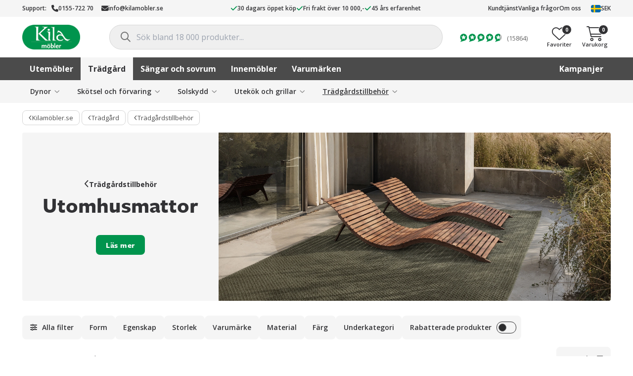

--- FILE ---
content_type: text/html; charset=UTF-8
request_url: https://www.kilamobler.se/tradgard/tradgardstillbehor/utomhusmattor/
body_size: 39864
content:
<!DOCTYPE html>
<html class="no-js" lang="sv-SE">
<head>
    <meta charset="UTF-8">
    <meta name="viewport" content="width=device-width, initial-scale=1, maximum-scale=1, user-scalable=0">
    <meta name="version" content="3.19.5.4089">
    <meta name="google-site-verification" content="DTPMNyKbgjF0kC7_uydpnfPmGJX7XixfD3zMysE5ByE" />
    <meta name="ahrefs-site-verification" content="f9e73b686c713330ef4799ca479c0d80de0f2cdb13eeffd7414e9a0a604228eb">
    <link rel="profile" href="https://gmpg.org/xfn/11">

    <meta name='robots' content='index, follow, max-image-preview:large, max-snippet:-1, max-video-preview:-1' />
	<style>img:is([sizes="auto" i], [sizes^="auto," i]) { contain-intrinsic-size: 3000px 1500px }</style>
	
	<!-- This site is optimized with the Yoast SEO Premium plugin v26.1 (Yoast SEO v26.1) - https://yoast.com/wordpress/plugins/seo/ -->
	<title>Snygga mattor till uterum eller utomhus miljöer | Kila Möbler</title>
	<meta name="description" content="Mattor för utomhusbruk skapar en fantastiskt ombonad känsla på din uteplats. Filtrera enkelt på materialval, färg och varumärke. Snabb leverans!" />
	<link rel="canonical" href="https://www.kilamobler.se/tradgard/tradgardstillbehor/utomhusmattor/" />
	<link rel="next" href="https://www.kilamobler.se/tradgard/tradgardstillbehor/utomhusmattor/page/2/" />
	<meta property="og:locale" content="sv_SE" />
	<meta property="og:type" content="article" />
	<meta property="og:title" content="Mattor för utomhusbruk-arkiv - Kila Möbler" />
	<meta property="og:description" content="Mattor för utomhusbruk skapar en fantastiskt ombonad känsla på din uteplats. Filtrera enkelt på materialval, färg och varumärke. Snabb leverans!" />
	<meta property="og:url" content="https://www.kilamobler.se/tradgard/tradgardstillbehor/utomhusmattor/" />
	<meta property="og:site_name" content="Kila Möbler" />
	<script type="application/ld+json" class="yoast-schema-graph">{"@context":"https://schema.org","@graph":[{"@type":"CollectionPage","@id":"https://www.kilamobler.se/tradgard/tradgardstillbehor/utomhusmattor/","url":"https://www.kilamobler.se/tradgard/tradgardstillbehor/utomhusmattor/","name":"Snygga mattor till uterum eller utomhus miljöer | Kila Möbler","isPartOf":{"@id":"https://www.kilamobler.se/#website"},"primaryImageOfPage":{"@id":"https://www.kilamobler.se/tradgard/tradgardstillbehor/utomhusmattor/#primaryimage"},"image":{"@id":"https://www.kilamobler.se/tradgard/tradgardstillbehor/utomhusmattor/#primaryimage"},"thumbnailUrl":"https://cdn.kilamobler.se/wp-content/uploads/2025/03/04175233/fatboy-carpretty-catwalk-checky-black-white-packshot-01-106365_fri-2.webp","description":"Mattor för utomhusbruk skapar en fantastiskt ombonad känsla på din uteplats. Filtrera enkelt på materialval, färg och varumärke. Snabb leverans!","breadcrumb":{"@id":"https://www.kilamobler.se/tradgard/tradgardstillbehor/utomhusmattor/#breadcrumb"},"inLanguage":"sv-SE"},{"@type":"ImageObject","inLanguage":"sv-SE","@id":"https://www.kilamobler.se/tradgard/tradgardstillbehor/utomhusmattor/#primaryimage","url":"https://cdn.kilamobler.se/wp-content/uploads/2025/03/04175233/fatboy-carpretty-catwalk-checky-black-white-packshot-01-106365_fri-2.webp","contentUrl":"https://cdn.kilamobler.se/wp-content/uploads/2025/03/04175233/fatboy-carpretty-catwalk-checky-black-white-packshot-01-106365_fri-2.webp","width":1500,"height":1500},{"@type":"BreadcrumbList","@id":"https://www.kilamobler.se/tradgard/tradgardstillbehor/utomhusmattor/#breadcrumb","itemListElement":[{"@type":"ListItem","position":1,"name":"Trädgård","item":"https://www.kilamobler.se/tradgard/"},{"@type":"ListItem","position":2,"name":"Trädgårdstillbehör","item":"https://www.kilamobler.se/tradgard/tradgardstillbehor/"},{"@type":"ListItem","position":3,"name":"Mattor för utomhusbruk"}]},{"@type":"WebSite","@id":"https://www.kilamobler.se/#website","url":"https://www.kilamobler.se/","name":"Kila Möbler","description":"","publisher":{"@id":"https://www.kilamobler.se/#organization"},"potentialAction":[{"@type":"SearchAction","target":{"@type":"EntryPoint","urlTemplate":"https://www.kilamobler.se/?s={search_term_string}"},"query-input":{"@type":"PropertyValueSpecification","valueRequired":true,"valueName":"search_term_string"}}],"inLanguage":"sv-SE"},{"@type":"Organization","@id":"https://www.kilamobler.se/#organization","name":"Kila Möbler","url":"https://www.kilamobler.se/","logo":{"@type":"ImageObject","inLanguage":"sv-SE","@id":"https://www.kilamobler.se/#/schema/logo/image/","url":"https://cdn.kilamobler.se/wp-content/uploads/2013/12/22212904/kila_m%C3%B6bler_cmyk_logoype-no-outline.png","contentUrl":"https://cdn.kilamobler.se/wp-content/uploads/2013/12/22212904/kila_m%C3%B6bler_cmyk_logoype-no-outline.png","width":400,"height":171,"caption":"Kila Möbler"},"image":{"@id":"https://www.kilamobler.se/#/schema/logo/image/"},"sameAs":["https://www.facebook.com/kilamobler","https://instagram.com/kilamobler"]}]}</script>
	<!-- / Yoast SEO Premium plugin. -->


<link rel='dns-prefetch' href='//js.testfreaks.com' />
<link rel='stylesheet' id='wp-block-library-css' href='https://www.kilamobler.se/wp-includes/css/dist/block-library/style.min.css?ver=6.8.3' type='text/css' media='all' />
<style id='wp-block-library-theme-inline-css' type='text/css'>
.wp-block-audio :where(figcaption){color:#555;font-size:13px;text-align:center}.is-dark-theme .wp-block-audio :where(figcaption){color:#ffffffa6}.wp-block-audio{margin:0 0 1em}.wp-block-code{border:1px solid #ccc;border-radius:4px;font-family:Menlo,Consolas,monaco,monospace;padding:.8em 1em}.wp-block-embed :where(figcaption){color:#555;font-size:13px;text-align:center}.is-dark-theme .wp-block-embed :where(figcaption){color:#ffffffa6}.wp-block-embed{margin:0 0 1em}.blocks-gallery-caption{color:#555;font-size:13px;text-align:center}.is-dark-theme .blocks-gallery-caption{color:#ffffffa6}:root :where(.wp-block-image figcaption){color:#555;font-size:13px;text-align:center}.is-dark-theme :root :where(.wp-block-image figcaption){color:#ffffffa6}.wp-block-image{margin:0 0 1em}.wp-block-pullquote{border-bottom:4px solid;border-top:4px solid;color:currentColor;margin-bottom:1.75em}.wp-block-pullquote cite,.wp-block-pullquote footer,.wp-block-pullquote__citation{color:currentColor;font-size:.8125em;font-style:normal;text-transform:uppercase}.wp-block-quote{border-left:.25em solid;margin:0 0 1.75em;padding-left:1em}.wp-block-quote cite,.wp-block-quote footer{color:currentColor;font-size:.8125em;font-style:normal;position:relative}.wp-block-quote:where(.has-text-align-right){border-left:none;border-right:.25em solid;padding-left:0;padding-right:1em}.wp-block-quote:where(.has-text-align-center){border:none;padding-left:0}.wp-block-quote.is-large,.wp-block-quote.is-style-large,.wp-block-quote:where(.is-style-plain){border:none}.wp-block-search .wp-block-search__label{font-weight:700}.wp-block-search__button{border:1px solid #ccc;padding:.375em .625em}:where(.wp-block-group.has-background){padding:1.25em 2.375em}.wp-block-separator.has-css-opacity{opacity:.4}.wp-block-separator{border:none;border-bottom:2px solid;margin-left:auto;margin-right:auto}.wp-block-separator.has-alpha-channel-opacity{opacity:1}.wp-block-separator:not(.is-style-wide):not(.is-style-dots){width:100px}.wp-block-separator.has-background:not(.is-style-dots){border-bottom:none;height:1px}.wp-block-separator.has-background:not(.is-style-wide):not(.is-style-dots){height:2px}.wp-block-table{margin:0 0 1em}.wp-block-table td,.wp-block-table th{word-break:normal}.wp-block-table :where(figcaption){color:#555;font-size:13px;text-align:center}.is-dark-theme .wp-block-table :where(figcaption){color:#ffffffa6}.wp-block-video :where(figcaption){color:#555;font-size:13px;text-align:center}.is-dark-theme .wp-block-video :where(figcaption){color:#ffffffa6}.wp-block-video{margin:0 0 1em}:root :where(.wp-block-template-part.has-background){margin-bottom:0;margin-top:0;padding:1.25em 2.375em}
</style>
<style id='classic-theme-styles-inline-css' type='text/css'>
/*! This file is auto-generated */
.wp-block-button__link{color:#fff;background-color:#32373c;border-radius:9999px;box-shadow:none;text-decoration:none;padding:calc(.667em + 2px) calc(1.333em + 2px);font-size:1.125em}.wp-block-file__button{background:#32373c;color:#fff;text-decoration:none}
</style>
<link rel='stylesheet' id='yaycurrency-currency-switcher-block-editor-style-css' href='https://www.kilamobler.se/wp-content/plugins/multi-currency-switcher/blocks/style.css?ver=1699262065' type='text/css' media='all' />
<style id='global-styles-inline-css' type='text/css'>
:root{--wp--preset--aspect-ratio--square: 1;--wp--preset--aspect-ratio--4-3: 4/3;--wp--preset--aspect-ratio--3-4: 3/4;--wp--preset--aspect-ratio--3-2: 3/2;--wp--preset--aspect-ratio--2-3: 2/3;--wp--preset--aspect-ratio--16-9: 16/9;--wp--preset--aspect-ratio--9-16: 9/16;--wp--preset--color--black: #000000;--wp--preset--color--cyan-bluish-gray: #abb8c3;--wp--preset--color--white: #ffffff;--wp--preset--color--pale-pink: #f78da7;--wp--preset--color--vivid-red: #cf2e2e;--wp--preset--color--luminous-vivid-orange: #ff6900;--wp--preset--color--luminous-vivid-amber: #fcb900;--wp--preset--color--light-green-cyan: #7bdcb5;--wp--preset--color--vivid-green-cyan: #00d084;--wp--preset--color--pale-cyan-blue: #8ed1fc;--wp--preset--color--vivid-cyan-blue: #0693e3;--wp--preset--color--vivid-purple: #9b51e0;--wp--preset--gradient--vivid-cyan-blue-to-vivid-purple: linear-gradient(135deg,rgba(6,147,227,1) 0%,rgb(155,81,224) 100%);--wp--preset--gradient--light-green-cyan-to-vivid-green-cyan: linear-gradient(135deg,rgb(122,220,180) 0%,rgb(0,208,130) 100%);--wp--preset--gradient--luminous-vivid-amber-to-luminous-vivid-orange: linear-gradient(135deg,rgba(252,185,0,1) 0%,rgba(255,105,0,1) 100%);--wp--preset--gradient--luminous-vivid-orange-to-vivid-red: linear-gradient(135deg,rgba(255,105,0,1) 0%,rgb(207,46,46) 100%);--wp--preset--gradient--very-light-gray-to-cyan-bluish-gray: linear-gradient(135deg,rgb(238,238,238) 0%,rgb(169,184,195) 100%);--wp--preset--gradient--cool-to-warm-spectrum: linear-gradient(135deg,rgb(74,234,220) 0%,rgb(151,120,209) 20%,rgb(207,42,186) 40%,rgb(238,44,130) 60%,rgb(251,105,98) 80%,rgb(254,248,76) 100%);--wp--preset--gradient--blush-light-purple: linear-gradient(135deg,rgb(255,206,236) 0%,rgb(152,150,240) 100%);--wp--preset--gradient--blush-bordeaux: linear-gradient(135deg,rgb(254,205,165) 0%,rgb(254,45,45) 50%,rgb(107,0,62) 100%);--wp--preset--gradient--luminous-dusk: linear-gradient(135deg,rgb(255,203,112) 0%,rgb(199,81,192) 50%,rgb(65,88,208) 100%);--wp--preset--gradient--pale-ocean: linear-gradient(135deg,rgb(255,245,203) 0%,rgb(182,227,212) 50%,rgb(51,167,181) 100%);--wp--preset--gradient--electric-grass: linear-gradient(135deg,rgb(202,248,128) 0%,rgb(113,206,126) 100%);--wp--preset--gradient--midnight: linear-gradient(135deg,rgb(2,3,129) 0%,rgb(40,116,252) 100%);--wp--preset--font-size--small: 13px;--wp--preset--font-size--medium: 20px;--wp--preset--font-size--large: 36px;--wp--preset--font-size--x-large: 42px;--wp--preset--spacing--20: 0.44rem;--wp--preset--spacing--30: 0.67rem;--wp--preset--spacing--40: 1rem;--wp--preset--spacing--50: 1.5rem;--wp--preset--spacing--60: 2.25rem;--wp--preset--spacing--70: 3.38rem;--wp--preset--spacing--80: 5.06rem;--wp--preset--shadow--natural: 6px 6px 9px rgba(0, 0, 0, 0.2);--wp--preset--shadow--deep: 12px 12px 50px rgba(0, 0, 0, 0.4);--wp--preset--shadow--sharp: 6px 6px 0px rgba(0, 0, 0, 0.2);--wp--preset--shadow--outlined: 6px 6px 0px -3px rgba(255, 255, 255, 1), 6px 6px rgba(0, 0, 0, 1);--wp--preset--shadow--crisp: 6px 6px 0px rgba(0, 0, 0, 1);}:root :where(.is-layout-flow) > :first-child{margin-block-start: 0;}:root :where(.is-layout-flow) > :last-child{margin-block-end: 0;}:root :where(.is-layout-flow) > *{margin-block-start: 24px;margin-block-end: 0;}:root :where(.is-layout-constrained) > :first-child{margin-block-start: 0;}:root :where(.is-layout-constrained) > :last-child{margin-block-end: 0;}:root :where(.is-layout-constrained) > *{margin-block-start: 24px;margin-block-end: 0;}:root :where(.is-layout-flex){gap: 24px;}:root :where(.is-layout-grid){gap: 24px;}body .is-layout-flex{display: flex;}.is-layout-flex{flex-wrap: wrap;align-items: center;}.is-layout-flex > :is(*, div){margin: 0;}body .is-layout-grid{display: grid;}.is-layout-grid > :is(*, div){margin: 0;}.has-black-color{color: var(--wp--preset--color--black) !important;}.has-cyan-bluish-gray-color{color: var(--wp--preset--color--cyan-bluish-gray) !important;}.has-white-color{color: var(--wp--preset--color--white) !important;}.has-pale-pink-color{color: var(--wp--preset--color--pale-pink) !important;}.has-vivid-red-color{color: var(--wp--preset--color--vivid-red) !important;}.has-luminous-vivid-orange-color{color: var(--wp--preset--color--luminous-vivid-orange) !important;}.has-luminous-vivid-amber-color{color: var(--wp--preset--color--luminous-vivid-amber) !important;}.has-light-green-cyan-color{color: var(--wp--preset--color--light-green-cyan) !important;}.has-vivid-green-cyan-color{color: var(--wp--preset--color--vivid-green-cyan) !important;}.has-pale-cyan-blue-color{color: var(--wp--preset--color--pale-cyan-blue) !important;}.has-vivid-cyan-blue-color{color: var(--wp--preset--color--vivid-cyan-blue) !important;}.has-vivid-purple-color{color: var(--wp--preset--color--vivid-purple) !important;}.has-black-background-color{background-color: var(--wp--preset--color--black) !important;}.has-cyan-bluish-gray-background-color{background-color: var(--wp--preset--color--cyan-bluish-gray) !important;}.has-white-background-color{background-color: var(--wp--preset--color--white) !important;}.has-pale-pink-background-color{background-color: var(--wp--preset--color--pale-pink) !important;}.has-vivid-red-background-color{background-color: var(--wp--preset--color--vivid-red) !important;}.has-luminous-vivid-orange-background-color{background-color: var(--wp--preset--color--luminous-vivid-orange) !important;}.has-luminous-vivid-amber-background-color{background-color: var(--wp--preset--color--luminous-vivid-amber) !important;}.has-light-green-cyan-background-color{background-color: var(--wp--preset--color--light-green-cyan) !important;}.has-vivid-green-cyan-background-color{background-color: var(--wp--preset--color--vivid-green-cyan) !important;}.has-pale-cyan-blue-background-color{background-color: var(--wp--preset--color--pale-cyan-blue) !important;}.has-vivid-cyan-blue-background-color{background-color: var(--wp--preset--color--vivid-cyan-blue) !important;}.has-vivid-purple-background-color{background-color: var(--wp--preset--color--vivid-purple) !important;}.has-black-border-color{border-color: var(--wp--preset--color--black) !important;}.has-cyan-bluish-gray-border-color{border-color: var(--wp--preset--color--cyan-bluish-gray) !important;}.has-white-border-color{border-color: var(--wp--preset--color--white) !important;}.has-pale-pink-border-color{border-color: var(--wp--preset--color--pale-pink) !important;}.has-vivid-red-border-color{border-color: var(--wp--preset--color--vivid-red) !important;}.has-luminous-vivid-orange-border-color{border-color: var(--wp--preset--color--luminous-vivid-orange) !important;}.has-luminous-vivid-amber-border-color{border-color: var(--wp--preset--color--luminous-vivid-amber) !important;}.has-light-green-cyan-border-color{border-color: var(--wp--preset--color--light-green-cyan) !important;}.has-vivid-green-cyan-border-color{border-color: var(--wp--preset--color--vivid-green-cyan) !important;}.has-pale-cyan-blue-border-color{border-color: var(--wp--preset--color--pale-cyan-blue) !important;}.has-vivid-cyan-blue-border-color{border-color: var(--wp--preset--color--vivid-cyan-blue) !important;}.has-vivid-purple-border-color{border-color: var(--wp--preset--color--vivid-purple) !important;}.has-vivid-cyan-blue-to-vivid-purple-gradient-background{background: var(--wp--preset--gradient--vivid-cyan-blue-to-vivid-purple) !important;}.has-light-green-cyan-to-vivid-green-cyan-gradient-background{background: var(--wp--preset--gradient--light-green-cyan-to-vivid-green-cyan) !important;}.has-luminous-vivid-amber-to-luminous-vivid-orange-gradient-background{background: var(--wp--preset--gradient--luminous-vivid-amber-to-luminous-vivid-orange) !important;}.has-luminous-vivid-orange-to-vivid-red-gradient-background{background: var(--wp--preset--gradient--luminous-vivid-orange-to-vivid-red) !important;}.has-very-light-gray-to-cyan-bluish-gray-gradient-background{background: var(--wp--preset--gradient--very-light-gray-to-cyan-bluish-gray) !important;}.has-cool-to-warm-spectrum-gradient-background{background: var(--wp--preset--gradient--cool-to-warm-spectrum) !important;}.has-blush-light-purple-gradient-background{background: var(--wp--preset--gradient--blush-light-purple) !important;}.has-blush-bordeaux-gradient-background{background: var(--wp--preset--gradient--blush-bordeaux) !important;}.has-luminous-dusk-gradient-background{background: var(--wp--preset--gradient--luminous-dusk) !important;}.has-pale-ocean-gradient-background{background: var(--wp--preset--gradient--pale-ocean) !important;}.has-electric-grass-gradient-background{background: var(--wp--preset--gradient--electric-grass) !important;}.has-midnight-gradient-background{background: var(--wp--preset--gradient--midnight) !important;}.has-small-font-size{font-size: var(--wp--preset--font-size--small) !important;}.has-medium-font-size{font-size: var(--wp--preset--font-size--medium) !important;}.has-large-font-size{font-size: var(--wp--preset--font-size--large) !important;}.has-x-large-font-size{font-size: var(--wp--preset--font-size--x-large) !important;}
:root :where(.wp-block-pullquote){font-size: 1.5em;line-height: 1.6;}
</style>
<style id='woocommerce-inline-inline-css' type='text/css'>
.woocommerce form .form-row .required { visibility: visible; }
</style>
<link rel='stylesheet' id='brands-styles-css' href='https://www.kilamobler.se/wp-content/plugins/woocommerce/assets/css/brands.css?ver=10.2.3' type='text/css' media='all' />
<link rel='preload stylesheet' as='style' crossorigin='anonymous' id='main-css' href='https://www.kilamobler.se/wp-content/themes/kilamobler/static/main.min.css?ver=3.19.5.4089' type='text/css' media='' />
<link rel='stylesheet' id='kila-archive-css' href='https://www.kilamobler.se/wp-content/themes/kilamobler/static/archive.min.css?ver=3.19.5.4089' type='text/css' media='' />
<link rel='stylesheet' id='tailwind-css' href='https://www.kilamobler.se/wp-content/themes/kilamobler/static/tailwind.min.css?ver=3.19.5.4089' type='text/css' media='' />
<link rel='stylesheet' id='custom-css' href='https://www.kilamobler.se/wp-content/themes/kilamobler/custom-kilamobler.css?ver=3.19.5.4089' type='text/css' media='' />
<link rel='stylesheet' id='wc-cp-checkout-blocks-css' href='https://www.kilamobler.se/wp-content/plugins/woocommerce-composite-products/assets/css/frontend/checkout-blocks.css?ver=11.0.1' type='text/css' media='all' />
<script type="text/template" id="tmpl-variation-template">
    <# if ( data.variation.sku ) { #>
    <div class="product-sku">Art. nr: {{{data.variation.sku}}}</div>
    <# } #>
    <div class="product-title">{{{data.variation.title }}}</div>
    <div class="variation-description">{{{data.variation.variation_description }}}</div>
    <# if ( data.variation.availability_html ) { #>
    {{{ data.variation.availability_html }}}
    <# } #>
    <input
        type="hidden"
        class="variation-qty"
        stock="{{{ data.variation.stock }}}"
        backorder_limit="{{{ data.variation.backorder_limit }}}"
    />
	</script>
<script type="text/template" id="tmpl-unavailable-variation-template">
    <p>
		Den här produkten är inte tillgänglig. Välj en annan kombination.    </p>
</script>
<script type="text/javascript" src="https://www.kilamobler.se/wp-includes/js/jquery/jquery.min.js?ver=3.7.1" id="jquery-core-js"></script>
<script type="text/javascript" src="https://www.kilamobler.se/wp-includes/js/underscore.min.js?ver=1.13.7" id="underscore-js"></script>
<script type="text/javascript" id="wp-util-js-extra">
/* <![CDATA[ */
var _wpUtilSettings = {"ajax":{"url":"\/wp-admin\/admin-ajax.php"}};
/* ]]> */
</script>
<script type="text/javascript" src="https://www.kilamobler.se/wp-includes/js/wp-util.min.js?ver=6.8.3" id="wp-util-js"></script>
<script type="text/javascript" src="https://www.kilamobler.se/wp-content/plugins/woocommerce/assets/js/jquery-blockui/jquery.blockUI.min.js?ver=2.7.0-wc.10.2.3" id="jquery-blockui-js" data-wp-strategy="defer"></script>
<script type="text/javascript" src="https://www.kilamobler.se/wp-content/plugins/woocommerce/assets/js/js-cookie/js.cookie.min.js?ver=2.1.4-wc.10.2.3" id="js-cookie-js" defer="defer" data-wp-strategy="defer"></script>
<script type="text/javascript" id="woocommerce-js-extra">
/* <![CDATA[ */
var woocommerce_params = {"ajax_url":"\/wp-admin\/admin-ajax.php","wc_ajax_url":"\/?wc-ajax=%%endpoint%%","i18n_password_show":"Visa l\u00f6senord","i18n_password_hide":"D\u00f6lj l\u00f6senord"};
/* ]]> */
</script>
<script type="text/javascript" src="https://www.kilamobler.se/wp-content/plugins/woocommerce/assets/js/frontend/woocommerce.min.js?ver=10.2.3" id="woocommerce-js" defer="defer" data-wp-strategy="defer"></script>
<script type="text/javascript" src="https://js.testfreaks.com/onpage/kilamobler.se/head.js?ver=3.19.5.4089" id="testfreaks-js" async="async" data-wp-strategy="async"></script>

		<!-- Google Tag Manager -->
		<script>(function(w,d,s,l,i){w[l]=w[l]||[];w[l].push({'gtm.start':new Date().getTime(),event:'gtm.js'});var f=d.getElementsByTagName(s)[0],j=d.createElement(s);j.async=true;j.src="https://measurement.kilamobler.se/wGzleeepdel.js?"+i;f.parentNode.insertBefore(j,f);})(window,document,'script','dataLayer','CZl=aWQ9R1RNLU5LS1NQTg%3D%3D&amp;page=3');</script>
		<!-- End Google Tag Manager -->
		        <script type="text/javascript">
            window.kilamobler = window.kilamobler || {};
            window.kilamobler.facets = [{"is_default":true,"is_visible":true,"type":"boolean","label":"Uppst\u00e4lld i butik","name":"available_in_store","meta":[]},{"is_default":true,"is_visible":true,"type":"boolean","label":"Finns i lager","name":"is_in_stock","meta":[]},{"is_default":true,"is_visible":true,"type":"boolean","label":"Rabatterade produkter","name":"is_on_sale","meta":[]},{"is_default":true,"is_visible":false,"type":"distinct","label":"Rabatterad upp till","name":"percentage_sale","meta":[]},{"is_default":true,"is_visible":true,"type":"distinct","label":"Underkategori","name":"product_type","meta":[]},{"is_default":true,"is_visible":true,"type":"distinct","label":"F\u00e4rg","name":"color","meta":[{"name":"Antracit","color":"","image":""},{"name":"F\u00e4rgval","color":"#FFFFFF","image":"https:\/\/cdn.kilamobler.se\/wp-content\/uploads\/2022\/12\/22093241\/fargval-274x274.jpg"},{"name":"Light Grey","color":"","image":""},{"name":"Multif\u00e4rgad","color":"#FFFFFF","image":"https:\/\/cdn.kilamobler.se\/wp-content\/uploads\/2022\/12\/22100652\/flerfargad2-274x274.png"},{"name":"Of\u00e4rgad","color":"#FFFFFF","image":"https:\/\/cdn.kilamobler.se\/wp-content\/uploads\/2019\/08\/22184907\/swatch-transparent.jpg"},{"name":"Greige","color":"#FFFFFF","image":"https:\/\/cdn.kilamobler.se\/wp-content\/uploads\/2025\/01\/17161625\/greige-274x274.webp"},{"name":"Natur","color":"#DFCABB","image":""},{"name":"Terrakotta","color":"#BD6C50","image":""},{"name":"Transparent","color":"#FFFFFF","image":"https:\/\/cdn.kilamobler.se\/wp-content\/uploads\/2019\/08\/22184907\/swatch-transparent.jpg"},{"name":"Svart","color":"#000000","image":""},{"name":"Vit","color":"#FFFFFF","image":""},{"name":"Beige","color":"#cfbda5","image":""},{"name":"Gr\u00e5","color":"#646665","image":""},{"name":"Ljusgr\u00e5","color":"#bcbcba","image":""},{"name":"M\u00f6rkgr\u00e5","color":"#3b3b3b","image":""},{"name":"Silver","color":"#FFFFFF","image":"https:\/\/cdn.kilamobler.se\/wp-content\/uploads\/2015\/08\/22211143\/silver.jpg"},{"name":"Guld","color":"#FFFFFF","image":"https:\/\/cdn.kilamobler.se\/wp-content\/uploads\/2019\/08\/22184907\/swatch-guld.jpg"},{"name":"Brun","color":"#854d25","image":""},{"name":"M\u00f6rkbrun","color":"#362611","image":""},{"name":"Tr\u00e4f\u00e4rg","color":"#FFFFFF","image":"https:\/\/cdn.kilamobler.se\/wp-content\/uploads\/2018\/10\/22201940\/aztek-ek-swatch-e1539178223599.jpg"},{"name":"Taupe","color":"#7a695a","image":""},{"name":"M\u00e4ssing","color":"#FFFFFF","image":"https:\/\/cdn.kilamobler.se\/wp-content\/uploads\/2019\/08\/22184906\/swatch-massing.jpg"},{"name":"Koppar","color":"#FFFFFF","image":"https:\/\/cdn.kilamobler.se\/wp-content\/uploads\/2015\/08\/22211143\/koppar.jpg"},{"name":"Bl\u00e5","color":"#1c95e6","image":""},{"name":"Ljusbl\u00e5","color":"#9ad0fc","image":""},{"name":"M\u00f6rkbl\u00e5","color":"#072d69","image":""},{"name":"Turkos","color":"#61dae0","image":""},{"name":"Gr\u00f6n","color":"#51a353","image":""},{"name":"Gul","color":"#ffe940","image":""},{"name":"Lila","color":"#8458d1","image":""},{"name":"Orange","color":"#f2902e","image":""},{"name":"R\u00f6d","color":"#c73434","image":""},{"name":"Rosa","color":"#f090a6","image":""}]},{"is_default":true,"is_visible":true,"type":"distinct","label":"Material","name":"material","meta":[]},{"is_default":true,"is_visible":true,"type":"distinct","label":"Varum\u00e4rke","name":"brand","meta":[]},{"is_default":false,"is_visible":true,"type":"distinct","label":"Storlek","name":"size","meta":[]},{"is_default":false,"is_visible":true,"type":"distinct","label":"Egenskap","name":"property","meta":[]},{"is_default":false,"is_visible":true,"type":"distinct","label":"Form","name":"form","meta":[]}]        </script>
		        <script type="text/javascript">
            window.kilamobler = window.kilamobler || {};
            window.kilamobler.loop54 = {"type":"category","label":"Category","property":"category_id","query":2202,"value":"Mattor f\u00f6r utomhusbruk","details":"Tr\u00e4dg\u00e5rdstillbeh\u00f6r > Tr\u00e4dg\u00e5rd > Mattor f\u00f6r utomhusbruk"};
        </script>
		        <script>
            (function(w) {
                w.kilamobler = w.kilamobler || {};
                w.kilamobler.nav = {
                    current: [[2202,6728,6751]],
                };
            }(window));
        </script>
                <link
            rel="preload"
            href="https://www.kilamobler.se/wp-content/themes/kilamobler/static/fonts/fontawesome/webfonts/fa-light-300.woff2"
            as="font"
            type="font/woff2"
            crossorigin
        >
        <link
            rel="preload"
            href="https://www.kilamobler.se/wp-content/themes/kilamobler/static/fonts/fontawesome/webfonts/fa-regular-400.woff2"
            as="font"
            type="font/woff2"
            crossorigin
        >
        <link
            rel="preload"
            href="https://www.kilamobler.se/wp-content/themes/kilamobler/static/fonts/fontawesome/webfonts/fa-solid-900.woff2"
            as="font"
            type="font/woff2"
            crossorigin
        >
        <link
            rel="preload"
            href="https://www.kilamobler.se/wp-content/themes/kilamobler/static/fonts/fontawesome/webfonts/fa-brands-400.woff2"
            as="font"
            type="font/woff2"
            crossorigin
        >
        <link
            rel="preload"
            href="https://www.kilamobler.se/wp-content/themes/kilamobler/static/fonts/flaticons/flaticon_kilamoblerse.woff"
            as="font"
            type="font/woff"
            crossorigin
        >
                <script type="application/ld+json">{"@context":"https:\/\/schema.org","@type":"FAQPage","mainEntity":[{"@type":"Question","name":"Hur stora mattor kan man ha utomhus?","acceptedAnswer":{"@type":"Answer","text":"\nV\u00e5ra st\u00f6rsta mattor \u00e4r 250x350 cm, 280x340 cm, 300x300 cm och \u00d8280 cm men det finns egentligen ingen \u00f6vre gr\u00e4ns f\u00f6r hur stora mattor man kan ha utomhus.\n"}},{"@type":"Question","name":"T\u00e5l en utomhusmatta alla v\u00e4der?","acceptedAnswer":{"@type":"Answer","text":"\nEn utomhusmatta klara det svenska klimatet sommartid, p\u00e5 vintern m\u00e5ste den f\u00f6rvaras inomhus. \u00c4ven om mattan t\u00e5l b\u00e5de vatten och sol \u00e4r det viktigt att den f\u00e5r m\u00f6jlighet att torka ordentligt n\u00e4r det regnat. Det \u00e4r ocks\u00e5 viktigt att man reng\u00f6r mattan regelbundet f\u00f6r att h\u00e5lla den ren och fr\u00e4sch.\n"}},{"@type":"Question","name":"Hur tv\u00e4ttar man en utomhusmatta?","acceptedAnswer":{"@type":"Answer","text":"\nOftast r\u00e4cker det med att h\u00e4nga upp mattan och spola med vattenslangen. R\u00e4cker inte det kan man ta en mjukborste eller svamp och ett milt reng\u00f6ringsmedel. Det \u00e4r viktigt att man spolar ur mattan ordentligt s\u00e5 det inte blir kvar n\u00e5got reng\u00f6ringsmedel.\n"}}]}</script>
			<noscript><style>.woocommerce-product-gallery{ opacity: 1 !important; }</style></noscript>
	<!-- This site is optimized with the Perfect SEO Url plugin v2.9.7 - https://www.perfectseourl.com -->
                <script>
                    (function(w) {
                        'use strict';
                        w.wishlist = w.wishlist || {};
                        w.wishlist.hash = '';
                        w.wishlist.is_own = true;
                    }(window));
                </script>
                <link rel="icon" href="https://cdn.kilamobler.se/wp-content/uploads/2015/03/22210258/cropped-apple-touch-icon-kila-476x476.png" sizes="32x32" />
<link rel="icon" href="https://cdn.kilamobler.se/wp-content/uploads/2015/03/22210258/cropped-apple-touch-icon-kila-476x476.png" sizes="192x192" />
<link rel="apple-touch-icon" href="https://cdn.kilamobler.se/wp-content/uploads/2015/03/22210258/cropped-apple-touch-icon-kila-476x476.png" />
<meta name="msapplication-TileImage" content="https://cdn.kilamobler.se/wp-content/uploads/2015/03/22210258/cropped-apple-touch-icon-kila-476x476.png" />
		<style type="text/css" id="wp-custom-css">
			@media screen and (max-width: 1023px) {
#main-nav .sub-menu > li:last-child .dropdown .column.column--category-links li .sub-menu-toggle {
display:flex;
}
}		</style>
		
    <meta name=“p:domain_verify” content="d7557e86bf2b04eb7e396da09d698cd6" />

            <script defer id="pertentoScript" src="https://app.pertento.ai/pertentoRuntime.js?website-id=4006"></script>
        </head>
<body class="archive tax-product_cat term-utomhusmattor term-2202 wp-embed-responsive wp-theme-kilamobler theme-kilamobler woocommerce woocommerce-page woocommerce-no-js">
<script
    async
    src="https://eu-library.klarnaservices.com/lib.js"
    data-client-id="00272443-478d-57b6-8dd6-345f71a7deb4"
></script>
<script>
    window.KlarnaOnsiteService = window.KlarnaOnsiteService || [];
    window.KlarnaOnsiteService.push({eventName: 'refresh-placements'});
</script>
<div class="wishlist-flyout" data-testid="wishlist-flyout">
    <div class="wishlist-flyout-inner">
        <h2 class="close-wishlist">Min önskelista</h2>
        <div class="wishlist-list products columns-5" data-testid="wishlist-list">
            <p>Du har inga produkter i din önskelista än.</p>
        </div>

        <div class="wishlist-flyout-share">
            <div class="wishlist-share-wrp">
	<form class="wishlist-share">
		<input
			class="wishlist_email"
			type="email"
			placeholder="E-postadress"
			autocomplete="false"
			required
		/>
		<button class="wishlist_send" class="button">Skicka</button>
		<small>Dina favoriter sparas i webbläsaren. Vill du spara dem för att fortsätta handla på en annan dator/mobil kan du skicka dina favoriter i ett mail till dig själv eller till någon annan du vill dela den med.</small>
	</form>
</div>
            <a class="wishlist-share-toggle">
                Dela önskelista
            </a>
        </div>
    </div>
</div>
<header id="site-header" class="relative z-[600] bg-white md:pb-[46px]">
    <div class="top-bar hidden relative z-[500] bg-[#F5F5F5] text-[12px] leading-[20px] font-semibold lg:flex">
        <div class="container flex items-center justify-between py-[7px]">
            <div class="top-bar__support inline-flex items-center">
                Support:
                <a
                    class="group inline-flex items-center gap-x-[5px] ml-2.5 font-semibold text-kilablack hover:text-kilaprimary"
                    href="tel:+4615572270"
                >
                    <i class="fas fa-phone font-black text-[14px] group-hover:text-kilablack"></i>
                    0155-722 70
                </a>
                <a
                    class="group inline-flex items-center gap-x-[5px] ml-4 font-semibold text-kilablack hover:text-kilaprimary"
                    href="mailto:info@kilamobler.se"
                >
                    <i class="fas fa-envelope font-black text-[14px] group-hover:text-kilablack"></i>
                    info@kilamobler.se
                </a>
            </div>
                            <ul class="top-bar__usp hidden xl:flex items-center gap-x-3 xl:gap-x-5 ml-auto">
                                                <li class="flex items-center gap-x-1.5 xl:gap-x-2.5">
                                                                <a
                                    href="https://www.kilamobler.se/oppet-kop-och-garanti/"
                                    class="flex items-center gap-x-1.5 xl:gap-x-2.5"
                                >                                    <i
                                        class="fas fa-check text-[14px] text-kilaprimary"
                                    ></i>
                                    30 dagars öppet köp
                                    </a>                             </li>
                                                        <li class="flex items-center gap-x-1.5 xl:gap-x-2.5">
                                                                <a
                                    href="https://www.kilamobler.se/leveransinformation/"
                                    class="flex items-center gap-x-1.5 xl:gap-x-2.5"
                                >                                    <i
                                        class="fas fa-check text-[14px] text-kilaprimary"
                                    ></i>
                                    Fri frakt över 10 000,-
                                    </a>                             </li>
                                                        <li class="flex items-center gap-x-1.5 xl:gap-x-2.5">
                                                                <a
                                    href="https://www.kilamobler.se/om-kila-mobler/"
                                    class="flex items-center gap-x-1.5 xl:gap-x-2.5"
                                >                                    <i
                                        class="fas fa-check text-[14px] text-kilaprimary"
                                    ></i>
                                    45 års erfarenhet
                                    </a>                             </li>
                                            </ul>
                            <nav class="top-bar__nav ml-auto">
                <ul class="flex items-center gap-x-3 xl:gap-x-5">
                    <li>
                        <a href="/kundservice" class="text-kilablack hover:text-kilaprimary">
                            Kundtjänst
                        </a>
                    </li>
                    <li>
                        <a href="/fragor-och-svar" class="text-kilablack hover:text-kilaprimary">
                            Vanliga frågor
                        </a>
                    </li>
                    <li>
                        <a href="/om-kila-mobler" class="text-kilablack hover:text-kilaprimary">
                            Om oss
                        </a>
                    </li>
                </ul>
            </nav>
                            <div class="top-bar__currency ml-5">
                            <div
            class="relative"
            x-data="CurrencySwitcher({&quot;currencies&quot;:[{&quot;id&quot;:646875,&quot;label&quot;:&quot;SEK&quot;,&quot;flag&quot;:&quot;https:\/\/www.kilamobler.se\/wp-content\/plugins\/multi-currency-switcher\/assets\/dist\/flags\/se.svg&quot;},{&quot;id&quot;:646877,&quot;label&quot;:&quot;EUR&quot;,&quot;flag&quot;:&quot;https:\/\/www.kilamobler.se\/wp-content\/plugins\/multi-currency-switcher\/assets\/dist\/flags\/fi.svg&quot;},{&quot;id&quot;:646879,&quot;label&quot;:&quot;DKK&quot;,&quot;flag&quot;:&quot;https:\/\/www.kilamobler.se\/wp-content\/plugins\/multi-currency-switcher\/assets\/dist\/flags\/dk.svg&quot;}],&quot;selectedCurrency&quot;:{&quot;id&quot;:646875,&quot;label&quot;:&quot;SEK&quot;,&quot;flag&quot;:&quot;https:\/\/www.kilamobler.se\/wp-content\/plugins\/multi-currency-switcher\/assets\/dist\/flags\/se.svg&quot;}})"
        >
            <div class="flex gap-2 items-center justify-end cursor-pointer" @click="open = !open">
                <img :src="selectedCurrency.flag" width="20" height="15px" class="rounded" />
                <span x-text="selectedCurrency.label"></span>
            </div>
            <div
                class="absolute bg-white !min-w-[80px] -right-2.5 translate-y-[4px] overflow-hidden rounded border-none shadow-[0_2px_8px_0_rgba(0,0,0,0.08)]"
                x-show="open"
                @click.outside="open = false"
            >
                <ul class="text-[12px] leading-[20px] font-semibold">
                    <template x-for="currency in currencies">
                        <li
                            @click="changeCurrency(currency)"
                            class="flex items-center justify-start gap-2 cursor-pointer border-b border-black/10 last:border-none p-3 xl:hover:bg-[#D9EFE5]"
                        >
                            <img :src="currency.flag" width="20" height="15px" class="rounded" />
                            <span x-text="currency.label"></span>
                        </li>
                    </template>
                </ul>
            </div>
        </div>
                        </div>
                        </div>
    </div>
    <div class="site-header site-header--normal relative flex z-[2] w-full bg-white py-3 md:py-4">
        <div class="container flex flex-wrap items-center justify-between">
            <button class="site-header__menu-toggle fal fa-bars order-1 block text-kilablack text-[28px] mr-12 basis-6 md:text-[30px] md:mr-14 lg:hidden"></button>
            <div class="site-header__logo order-2 basis-[120px] ml-auto lg:ml-0">
                <a href="https://www.kilamobler.se" class="block h-[50px] text-center lg:text-left">
                    <img
                        class="max-h-full w-auto"
                        width="118" height="50"
                        src="https://www.kilamobler.se/wp-content/themes/kilamobler/static/images/logo.png"
                        alt="Kila Möbler"
                    />
                </a>
            </div>
            <div class="site-header__search relative z-[2] basis-full order-6 mt-3 md:mt-4 lg:basis-auto lg:flex-1 lg:order-3 lg:ml-14 lg:mt-0">
                <div class="search-app"></div>
            </div>
                            <a
                    class="hidden basis-[150px] order-4 pt-2 mx-[3%] !cursor-pointer lg:block"
                    href="https://www.kilamobler.se/alla-recensioner/"
                >
                    <div class="w-full h-full pointer-events-none">
                        <div id="testfreaks-all-reviews-badge"></div>
                    </div>
                </a>
                            <div class="site-header__cart flex items-center justify-between order-5 basis-[75px] ml-auto lg:basis-[80px] lg:justify-end xl:basis-[85px] xl:ml-auto">
                        <a
            class="wishlist-link"
            data-toggle-wishlist
            data-testid="show-wishlist"
        >
            <span data-testid="show-wishlist-count">0</span>
        </a>
                        <div class="mini-cart">
    <a class="mini-cart__cart-icon">
                    <span>0</span>
                </a>
    <div class="mini-cart__dropdown">
        <div class="cart_list_wrp">
            <h2 class="close-mini-cart">Varukorg</h2>
                            <p class="woocommerce-mini-cart__empty-message">
                    Inga produkter i varukorgen.                </p>
                        </div>
    </div>
</div>
            </div>
        </div>
    </div>
    <nav id="main-nav">
        <h2 class="close-menu">Meny</h2>
        <ul id="menu-mainmenu" class="menu"><li data-id="6778"><a title="Utemöbler" href="https://www.kilamobler.se/utemobler/"><span>Utemöbler</span></a>
<ul class="sub-menu">
	<li data-id="6684"><a title="Möbelgrupper" href="https://www.kilamobler.se/utemobler/mobelgrupper/"><span>Möbelgrupper</span></a><div class="dropdown perf">
	<ul class="column column--category-links">
		<li data-id="464"><a title="Matgrupper" href="https://www.kilamobler.se/utemobler/mobelgrupper/matgrupper/"><img width="274" height="274" src="https://cdn.kilamobler.se/wp-content/uploads/2022/12/27160644/Brafab-Keros_2076_Midway_4032-8-21-02-original_89598-274x274.jpg" class="attachment-thumbnail size-thumbnail" alt="" decoding="async" loading="lazy" srcset="https://cdn.kilamobler.se/wp-content/uploads/2022/12/27160644/Brafab-Keros_2076_Midway_4032-8-21-02-original_89598-274x274.jpg 274w, https://cdn.kilamobler.se/wp-content/uploads/2022/12/27160644/Brafab-Keros_2076_Midway_4032-8-21-02-original_89598-548x548.jpg 548w, https://cdn.kilamobler.se/wp-content/uploads/2022/12/27160644/Brafab-Keros_2076_Midway_4032-8-21-02-original_89598-768x768.jpg 768w, https://cdn.kilamobler.se/wp-content/uploads/2022/12/27160644/Brafab-Keros_2076_Midway_4032-8-21-02-original_89598-64x64.jpg 64w, https://cdn.kilamobler.se/wp-content/uploads/2022/12/27160644/Brafab-Keros_2076_Midway_4032-8-21-02-original_89598-128x128.jpg 128w, https://cdn.kilamobler.se/wp-content/uploads/2022/12/27160644/Brafab-Keros_2076_Midway_4032-8-21-02-original_89598-720x720.jpg 720w, https://cdn.kilamobler.se/wp-content/uploads/2022/12/27160644/Brafab-Keros_2076_Midway_4032-8-21-02-original_89598-1080x1080.jpg 1080w, https://cdn.kilamobler.se/wp-content/uploads/2022/12/27160644/Brafab-Keros_2076_Midway_4032-8-21-02-original_89598-827x827.jpg 827w, https://cdn.kilamobler.se/wp-content/uploads/2022/12/27160644/Brafab-Keros_2076_Midway_4032-8-21-02-original_89598-753x753.jpg 753w, https://cdn.kilamobler.se/wp-content/uploads/2022/12/27160644/Brafab-Keros_2076_Midway_4032-8-21-02-original_89598-50x50.jpg 50w, https://cdn.kilamobler.se/wp-content/uploads/2022/12/27160644/Brafab-Keros_2076_Midway_4032-8-21-02-original_89598.jpg 1500w" sizes="auto, (max-width: 274px) 100vw, 274px" /></a><a title="Matgrupper" href="https://www.kilamobler.se/utemobler/mobelgrupper/matgrupper/"><span>Matgrupper</span></a>
		<ul>
			<li data-id="313571"><a title="Förlängningsbara matgrupper" href="https://www.kilamobler.se/utemobler/mobelgrupper/matgrupper/?property=F%C3%B6rl%C3%A4ngningsbart+bord"><span>Förlängningsbara matgrupper</span></a></li>			<li data-id="313572"><a title="Runda matgrupper" href="https://www.kilamobler.se/utemobler/mobelgrupper/matgrupper/?form=Rund"><span>Runda matgrupper</span></a></li>			<li data-id="313573"><a title="Fyrkantiga matgrupper" href="https://www.kilamobler.se/utemobler/mobelgrupper/matgrupper/?form=Kvadratisk,Rektangul%C3%A4r"><span>Fyrkantiga matgrupper</span></a></li>		</ul>
</li>		<li data-id="6685"><a title="Loungegrupper" href="https://www.kilamobler.se/utemobler/mobelgrupper/loungegrupper/"><img width="274" height="274" src="https://cdn.kilamobler.se/wp-content/uploads/2016/11/22202831/Ninja_cornersofa.jpg" class="attachment-thumbnail size-thumbnail" alt="NInja hörnsoffa i rustik konstrotting från Brafab." decoding="async" loading="lazy" srcset="https://cdn.kilamobler.se/wp-content/uploads/2016/11/22202831/Ninja_cornersofa.jpg 1500w, https://cdn.kilamobler.se/wp-content/uploads/2016/11/22202831/Ninja_cornersofa-476x476.jpg 476w" sizes="auto, (max-width: 274px) 100vw, 274px" /></a><a title="Loungegrupper" href="https://www.kilamobler.se/utemobler/mobelgrupper/loungegrupper/"><span>Loungegrupper</span></a>
		<ul>
			<li data-id="833"><a title="Soffgrupper" href="https://www.kilamobler.se/utemobler/mobelgrupper/loungegrupper/soffgrupper/"><span>Soffgrupper</span></a></li>			<li data-id="647"><a title="Hörnsoffor" href="https://www.kilamobler.se/utemobler/mobelgrupper/loungegrupper/hornsoffor/"><span>Hörnsoffor</span></a></li>			<li data-id="6687"><a title="Fåtöljgrupper" href="https://www.kilamobler.se/utemobler/mobelgrupper/loungegrupper/fatoljgrupper/"><span>Fåtöljgrupper</span></a></li>		</ul>
</li>		<li data-id="834"><a title="Balkongmöbler" href="https://www.kilamobler.se/utemobler/mobelgrupper/balkongmobler/"><img width="274" height="274" src="https://cdn.kilamobler.se/wp-content/uploads/2020/02/22144819/Fermob_Bistro-cafegrupp-cactus-340x340.jpg" class="attachment-thumbnail size-thumbnail" alt="" decoding="async" loading="lazy" srcset="https://cdn.kilamobler.se/wp-content/uploads/2020/02/22144819/Fermob_Bistro-cafegrupp-cactus-340x340.jpg 340w, https://cdn.kilamobler.se/wp-content/uploads/2020/02/22144819/Fermob_Bistro-cafegrupp-cactus-600x600.jpg 600w, https://cdn.kilamobler.se/wp-content/uploads/2020/02/22144819/Fermob_Bistro-cafegrupp-cactus-1600x1600.jpg 1600w, https://cdn.kilamobler.se/wp-content/uploads/2020/02/22144819/Fermob_Bistro-cafegrupp-cactus-768x768.jpg 768w, https://cdn.kilamobler.se/wp-content/uploads/2020/02/22144819/Fermob_Bistro-cafegrupp-cactus-1536x1536.jpg 1536w, https://cdn.kilamobler.se/wp-content/uploads/2020/02/22144819/Fermob_Bistro-cafegrupp-cactus-32x32.jpg 32w, https://cdn.kilamobler.se/wp-content/uploads/2020/02/22144819/Fermob_Bistro-cafegrupp-cactus-64x64.jpg 64w, https://cdn.kilamobler.se/wp-content/uploads/2020/02/22144819/Fermob_Bistro-cafegrupp-cactus-128x128.jpg 128w, https://cdn.kilamobler.se/wp-content/uploads/2020/02/22144819/Fermob_Bistro-cafegrupp-cactus-476x476.jpg 476w, https://cdn.kilamobler.se/wp-content/uploads/2020/02/22144819/Fermob_Bistro-cafegrupp-cactus-901x901.jpg 901w, https://cdn.kilamobler.se/wp-content/uploads/2020/02/22144819/Fermob_Bistro-cafegrupp-cactus-200x200.jpg 200w, https://cdn.kilamobler.se/wp-content/uploads/2020/02/22144819/Fermob_Bistro-cafegrupp-cactus-50x50.jpg 50w, https://cdn.kilamobler.se/wp-content/uploads/2020/02/22144819/Fermob_Bistro-cafegrupp-cactus.jpg 2000w" sizes="auto, (max-width: 274px) 100vw, 274px" /></a><a title="Balkongmöbler" href="https://www.kilamobler.se/utemobler/mobelgrupper/balkongmobler/"><span>Balkongmöbler</span></a>
		<ul>
			<li data-id="10577"><a title="Caféset" href="https://www.kilamobler.se/utemobler/mobelgrupper/balkongmobler/cafeset/"><span>Caféset</span></a></li>			<li data-id="314366"><a title="Fyrkantiga balkonggrupper" href="https://www.kilamobler.se/utemobler/mobelgrupper/balkongmobler/?form=Kvadratisk%2CRektangul%C3%A4r"><span>Fyrkantiga balkonggrupper</span></a></li>			<li data-id="314365"><a title="Runda balkonggrupper" href="https://www.kilamobler.se/utemobler/mobelgrupper/balkongmobler/?form=Rund%2CSexkantig"><span>Runda balkonggrupper</span></a></li>		</ul>
</li>		<li data-id="467"><a title="Barnmöbler" href="https://www.kilamobler.se/utemobler/mobelgrupper/barnmobler/"><img width="274" height="274" src="https://cdn.kilamobler.se/wp-content/uploads/2021/12/10175604/Sika-Design-9164WHSG_Mini_Sofie-340x340.jpg" class="attachment-thumbnail size-thumbnail" alt="" decoding="async" loading="lazy" srcset="https://cdn.kilamobler.se/wp-content/uploads/2021/12/10175604/Sika-Design-9164WHSG_Mini_Sofie-340x340.jpg 340w, https://cdn.kilamobler.se/wp-content/uploads/2021/12/10175604/Sika-Design-9164WHSG_Mini_Sofie-600x600.jpg 600w, https://cdn.kilamobler.se/wp-content/uploads/2021/12/10175604/Sika-Design-9164WHSG_Mini_Sofie-1600x1600.jpg 1600w, https://cdn.kilamobler.se/wp-content/uploads/2021/12/10175604/Sika-Design-9164WHSG_Mini_Sofie-768x768.jpg 768w, https://cdn.kilamobler.se/wp-content/uploads/2021/12/10175604/Sika-Design-9164WHSG_Mini_Sofie-1536x1536.jpg 1536w, https://cdn.kilamobler.se/wp-content/uploads/2021/12/10175604/Sika-Design-9164WHSG_Mini_Sofie-32x32.jpg 32w, https://cdn.kilamobler.se/wp-content/uploads/2021/12/10175604/Sika-Design-9164WHSG_Mini_Sofie-64x64.jpg 64w, https://cdn.kilamobler.se/wp-content/uploads/2021/12/10175604/Sika-Design-9164WHSG_Mini_Sofie-128x128.jpg 128w, https://cdn.kilamobler.se/wp-content/uploads/2021/12/10175604/Sika-Design-9164WHSG_Mini_Sofie-476x476.jpg 476w, https://cdn.kilamobler.se/wp-content/uploads/2021/12/10175604/Sika-Design-9164WHSG_Mini_Sofie-753x753.jpg 753w, https://cdn.kilamobler.se/wp-content/uploads/2021/12/10175604/Sika-Design-9164WHSG_Mini_Sofie-200x200.jpg 200w, https://cdn.kilamobler.se/wp-content/uploads/2021/12/10175604/Sika-Design-9164WHSG_Mini_Sofie-50x50.jpg 50w, https://cdn.kilamobler.se/wp-content/uploads/2021/12/10175604/Sika-Design-9164WHSG_Mini_Sofie.jpg 2000w" sizes="auto, (max-width: 274px) 100vw, 274px" /></a><a title="Barnmöbler" href="https://www.kilamobler.se/utemobler/mobelgrupper/barnmobler/"><span>Barnmöbler</span></a>
		<ul>
			<li data-id="10253"><a title="Stolar och bord för barn" href="https://www.kilamobler.se/utemobler/mobelgrupper/barnmobler/stolar-och-bord-for-barn/"><span>Stolar och bord för barn</span></a></li>			<li data-id="314371"><a title="Soffor och bänkar för barn" href="https://www.kilamobler.se/utemobler/mobelgrupper/barnmobler/?product_type=Picnicb%C3%A4nkar,Parksoffor"><span>Soffor och bänkar för barn</span></a></li>			<li data-id="314372"><a title="Saccosäckar för barn" href="https://www.kilamobler.se/utemobler/mobelgrupper/barnmobler/?product_type=Saccos%C3%A4ckar"><span>Saccosäckar för barn</span></a></li>		</ul>
</li>	</ul>
            <div class="column column--quick-links">
                <h3>Handla
                    <span>Möbelgrupper</span>
                </h3>
                <ul>
                    <li>
                        <a href="https://www.kilamobler.se/utemobler/mobelgrupper/?sortby=popularity">Populära</a>
                    </li>
                    <li>
                        <a href="https://www.kilamobler.se/utemobler/mobelgrupper/?sortby=date">Nyinkommet</a>
                    </li>
                </ul>
            </div>
                        <div class="column column--featured-product">
                <div class="featured-product">
                    <a class="product-link" href="https://www.kilamobler.se/ecochair-lilli-set-ask-oljad-gra/">
                        <img width="548" height="548" src="https://cdn.kilamobler.se/wp-content/uploads/2024/01/24172226/EcoFurn_Hillerstorp_91518_EcoChair_cushionx2_lilli_ash_grey_oiled-1-548x548.webp" class="attachment-medium size-medium" alt="Ecochair/Lilli Set Ask oljad grå" loading="lazy" />                        <div class="product-info">
                            <span class="product-brand">
                                                                    <span>Hillerstorp</span>
                                                                </span>
                            <h2>Ecochair/Lilli Set Ask oljad grå</h2>
                            <div class='yay-currency-cache-product-id' data-yay_currency-product-id='598823'><div class="product-price"><span class="woocommerce-Price-amount amount"><bdi>5 537&nbsp;<span class="woocommerce-Price-currencySymbol">&#107;&#114;</span></bdi></span></div></div>                        </div>
                    </a>
                </div>
            </div>
                        <div class="bottom-border">
                                                <span>
                                                                            <i class="fas fa-box-circle-check"></i>
                                                                                                                30 dagars öppet köp                                                                    </span>
                                                                <span>
                                                                            <i class="fas fa-truck"></i>
                                                                                                                Fri frakt över 10 000,-                                                                    </span>
                                                                <span>
                                                                            <i class="fas fa-shop"></i>
                                                                                                                Varuhus på 3300 m²                                                                    </span>
                                                                <span>
                                                                            <i class="fas fa-headset"></i>
                                                                                                                Personlig service                                                                    </span>
                                                                <span>
                                                                            <i class="fas fa-check"></i>
                                                                                                                45 års erfarenhet                                                                    </span>
                                            </div>
            </div>	<li data-id="441"><a title="Stolar" href="https://www.kilamobler.se/utemobler/stolar-fatoljer/"><span>Stolar</span></a><div class="dropdown perf">
	<ul class="column column--category-links">
		<li data-id="441"><a title="Stolar och fåtöljer" href="https://www.kilamobler.se/utemobler/stolar-fatoljer/"><img width="274" height="274" src="https://cdn.kilamobler.se/wp-content/uploads/2013/10/22212833/10745_everton_karm4-274x274.jpg" class="attachment-thumbnail size-thumbnail" alt="" decoding="async" loading="lazy" srcset="https://cdn.kilamobler.se/wp-content/uploads/2013/10/22212833/10745_everton_karm4-274x274.jpg 274w, https://cdn.kilamobler.se/wp-content/uploads/2013/10/22212833/10745_everton_karm4-600x600.jpg 600w, https://cdn.kilamobler.se/wp-content/uploads/2013/10/22212833/10745_everton_karm4-768x768.jpg 768w, https://cdn.kilamobler.se/wp-content/uploads/2013/10/22212833/10745_everton_karm4-1536x1536.jpg 1536w, https://cdn.kilamobler.se/wp-content/uploads/2013/10/22212833/10745_everton_karm4-32x32.jpg 32w, https://cdn.kilamobler.se/wp-content/uploads/2013/10/22212833/10745_everton_karm4-64x64.jpg 64w, https://cdn.kilamobler.se/wp-content/uploads/2013/10/22212833/10745_everton_karm4-128x128.jpg 128w, https://cdn.kilamobler.se/wp-content/uploads/2013/10/22212833/10745_everton_karm4-548x548.jpg 548w, https://cdn.kilamobler.se/wp-content/uploads/2013/10/22212833/10745_everton_karm4-827x827.jpg 827w, https://cdn.kilamobler.se/wp-content/uploads/2013/10/22212833/10745_everton_karm4-753x753.jpg 753w, https://cdn.kilamobler.se/wp-content/uploads/2013/10/22212833/10745_everton_karm4-50x50.jpg 50w, https://cdn.kilamobler.se/wp-content/uploads/2013/10/22212833/10745_everton_karm4.jpg 1550w" sizes="auto, (max-width: 274px) 100vw, 274px" /></a><a title="Stolar och fåtöljer" href="https://www.kilamobler.se/utemobler/stolar-fatoljer/"><span>Stolar och fåtöljer</span></a>
		<ul>
			<li data-id="841"><a title="Fåtöljer" href="https://www.kilamobler.se/utemobler/stolar-fatoljer/fatoljer/"><span>Fåtöljer</span></a></li>			<li data-id="1379"><a title="Stolar med armstöd" href="https://www.kilamobler.se/utemobler/stolar-fatoljer/karmstol/"><span>Stolar med armstöd</span></a></li>			<li data-id="623"><a title="Stolar utan armstöd" href="https://www.kilamobler.se/utemobler/stolar-fatoljer/stolar-utan-karm/"><span>Stolar utan armstöd</span></a></li>			<li data-id="437"><a title="Klappstolar" href="https://www.kilamobler.se/utemobler/stolar-fatoljer/klappstolar/"><span>Klappstolar</span></a></li>			<li data-id="6688"><a title="Barstolar" href="https://www.kilamobler.se/utemobler/stolar-fatoljer/barstolar-utomhus/"><span>Barstolar</span></a></li>			<li data-id="853"><a title="Balkongstolar" href="https://www.kilamobler.se/utemobler/stolar-fatoljer/balkongstolar/"><span>Balkongstolar</span></a></li>		</ul>
</li>		<li data-id="313182"><a title="Vilstolar" href="#"><img width="64" height="64" src="https://cdn.kilamobler.se/wp-content/uploads/2022/02/07104333/EcoChair-lark-120cm-64x64.jpg" class="attachment-icon-medium size-icon-medium" alt="EcoChair vilstol i lärk 120 cm hög." decoding="async" loading="lazy" srcset="https://cdn.kilamobler.se/wp-content/uploads/2022/02/07104333/EcoChair-lark-120cm-64x64.jpg 64w, https://cdn.kilamobler.se/wp-content/uploads/2022/02/07104333/EcoChair-lark-120cm-600x600.jpg 600w, https://cdn.kilamobler.se/wp-content/uploads/2022/02/07104333/EcoChair-lark-120cm-1600x1600.jpg 1600w, https://cdn.kilamobler.se/wp-content/uploads/2022/02/07104333/EcoChair-lark-120cm-340x340.jpg 340w, https://cdn.kilamobler.se/wp-content/uploads/2022/02/07104333/EcoChair-lark-120cm-768x768.jpg 768w, https://cdn.kilamobler.se/wp-content/uploads/2022/02/07104333/EcoChair-lark-120cm-1536x1536.jpg 1536w, https://cdn.kilamobler.se/wp-content/uploads/2022/02/07104333/EcoChair-lark-120cm-32x32.jpg 32w, https://cdn.kilamobler.se/wp-content/uploads/2022/02/07104333/EcoChair-lark-120cm-128x128.jpg 128w, https://cdn.kilamobler.se/wp-content/uploads/2022/02/07104333/EcoChair-lark-120cm-476x476.jpg 476w, https://cdn.kilamobler.se/wp-content/uploads/2022/02/07104333/EcoChair-lark-120cm-753x753.jpg 753w, https://cdn.kilamobler.se/wp-content/uploads/2022/02/07104333/EcoChair-lark-120cm-200x200.jpg 200w, https://cdn.kilamobler.se/wp-content/uploads/2022/02/07104333/EcoChair-lark-120cm-50x50.jpg 50w, https://cdn.kilamobler.se/wp-content/uploads/2022/02/07104333/EcoChair-lark-120cm.jpg 2000w" sizes="auto, (max-width: 64px) 100vw, 64px" /></a><a><span>Vilstolar</span></a>
		<ul>
			<li data-id="460"><a title="Solstolar" href="https://www.kilamobler.se/utemobler/stolar-fatoljer/solstolar/"><span>Solstolar</span></a></li>			<li data-id="1344"><a title="Baden-Baden-stolar" href="https://www.kilamobler.se/utemobler/stolar-fatoljer/baden-baden-stol/"><span>Baden-Baden-stolar</span></a></li>			<li data-id="1378"><a title="Däckstolar" href="https://www.kilamobler.se/utemobler/stolar-fatoljer/dackstolar/"><span>Däckstolar</span></a></li>			<li data-id="8587"><a title="Adirondackstol" href="https://www.kilamobler.se/utemobler/stolar-fatoljer/adirondackstol/"><span>Adirondackstol</span></a></li>			<li data-id="459"><a title="Solsängar" href="https://www.kilamobler.se/utemobler/stolar-fatoljer/solsang/"><span>Solsängar</span></a></li>			<li data-id="1377"><a title="Gungstolar" href="https://www.kilamobler.se/utemobler/stolar-fatoljer/gungstolar/"><span>Gungstolar</span></a></li>		</ul>
</li>		<li data-id="1380"><a title="Pallar" href="https://www.kilamobler.se/utemobler/stolar-fatoljer/pallar/"><img width="274" height="274" src="https://cdn.kilamobler.se/wp-content/uploads/2013/10/19145516/Dessau_pall2-e1663592125270-274x274.jpg" class="attachment-thumbnail size-thumbnail" alt="Dessau pall" decoding="async" loading="lazy" srcset="https://cdn.kilamobler.se/wp-content/uploads/2013/10/19145516/Dessau_pall2-e1663592125270-274x274.jpg 274w, https://cdn.kilamobler.se/wp-content/uploads/2013/10/19145516/Dessau_pall2-e1663592125270-548x548.jpg 548w, https://cdn.kilamobler.se/wp-content/uploads/2013/10/19145516/Dessau_pall2-e1663592125270-768x768.jpg 768w, https://cdn.kilamobler.se/wp-content/uploads/2013/10/19145516/Dessau_pall2-e1663592125270-64x64.jpg 64w, https://cdn.kilamobler.se/wp-content/uploads/2013/10/19145516/Dessau_pall2-e1663592125270-128x128.jpg 128w, https://cdn.kilamobler.se/wp-content/uploads/2013/10/19145516/Dessau_pall2-e1663592125270-720x720.jpg 720w, https://cdn.kilamobler.se/wp-content/uploads/2013/10/19145516/Dessau_pall2-e1663592125270-1080x1080.jpg 1080w, https://cdn.kilamobler.se/wp-content/uploads/2013/10/19145516/Dessau_pall2-e1663592125270-827x827.jpg 827w, https://cdn.kilamobler.se/wp-content/uploads/2013/10/19145516/Dessau_pall2-e1663592125270-753x753.jpg 753w, https://cdn.kilamobler.se/wp-content/uploads/2013/10/19145516/Dessau_pall2-e1663592125270-50x50.jpg 50w, https://cdn.kilamobler.se/wp-content/uploads/2013/10/19145516/Dessau_pall2-e1663592125270.jpg 1500w" sizes="auto, (max-width: 274px) 100vw, 274px" /></a><a title="Pallar" href="https://www.kilamobler.se/utemobler/stolar-fatoljer/pallar/"><span>Pallar</span></a>
		<ul>
			<li data-id="6691"><a title="Sittpallar" href="https://www.kilamobler.se/utemobler/stolar-fatoljer/pallar/sittpallar-utomhus/"><span>Sittpallar</span></a></li>			<li data-id="6692"><a title="Fotpallar" href="https://www.kilamobler.se/utemobler/stolar-fatoljer/pallar/fotpallar-utomhus/"><span>Fotpallar</span></a></li>			<li data-id="532724"><a title="Sittpuffar" href="https://www.kilamobler.se/utemobler/stolar-fatoljer/pallar/?product_type=Sittpuffar"><span>Sittpuffar</span></a></li>		</ul>
</li>		<li data-id="692"><a title="Saccosäckar" href="https://www.kilamobler.se/utemobler/stolar-fatoljer/saccosackar-utomhus/"><img width="274" height="274" src="https://cdn.kilamobler.se/wp-content/uploads/2013/10/22204855/Fatboy-Buggle-Up-1-petrol.jpg" class="attachment-thumbnail size-thumbnail" alt="Buggle-up från Fatboy i färgen petrol." decoding="async" loading="lazy" srcset="https://cdn.kilamobler.se/wp-content/uploads/2013/10/22204855/Fatboy-Buggle-Up-1-petrol.jpg 1500w, https://cdn.kilamobler.se/wp-content/uploads/2013/10/22204855/Fatboy-Buggle-Up-1-petrol-476x476.jpg 476w" sizes="auto, (max-width: 274px) 100vw, 274px" /></a><a title="Saccosäckar" href="https://www.kilamobler.se/utemobler/stolar-fatoljer/saccosackar-utomhus/"><span>Saccosäckar</span></a></li>	</ul>
            <div class="column column--quick-links">
                <h3>Handla
                    <span>Stolar</span>
                </h3>
                <ul>
                    <li>
                        <a href="https://www.kilamobler.se/utemobler/stolar-fatoljer/?sortby=popularity">Populära</a>
                    </li>
                    <li>
                        <a href="https://www.kilamobler.se/utemobler/stolar-fatoljer/?sortby=date">Nyinkommet</a>
                    </li>
                </ul>
            </div>
                        <div class="column column--featured-product">
                <div class="featured-product">
                    <a class="product-link" href="https://www.kilamobler.se/ecochair-lilli-set-ask-oljad-gra/">
                        <img width="548" height="548" src="https://cdn.kilamobler.se/wp-content/uploads/2024/01/24172226/EcoFurn_Hillerstorp_91518_EcoChair_cushionx2_lilli_ash_grey_oiled-1-548x548.webp" class="attachment-medium size-medium" alt="Ecochair/Lilli Set Ask oljad grå" loading="lazy" />                        <div class="product-info">
                            <span class="product-brand">
                                                                    <span>Hillerstorp</span>
                                                                </span>
                            <h2>Ecochair/Lilli Set Ask oljad grå</h2>
                            <div class='yay-currency-cache-product-id' data-yay_currency-product-id='598823'><div class="product-price"><span class="woocommerce-Price-amount amount"><bdi>5 537&nbsp;<span class="woocommerce-Price-currencySymbol">&#107;&#114;</span></bdi></span></div></div>                        </div>
                    </a>
                </div>
            </div>
                        <div class="bottom-border">
                                                <span>
                                                                            <i class="fas fa-box-circle-check"></i>
                                                                                                                30 dagars öppet köp                                                                    </span>
                                                                <span>
                                                                            <i class="fas fa-truck"></i>
                                                                                                                Fri frakt över 10 000,-                                                                    </span>
                                                                <span>
                                                                            <i class="fas fa-shop"></i>
                                                                                                                Varuhus på 3300 m²                                                                    </span>
                                                                <span>
                                                                            <i class="fas fa-headset"></i>
                                                                                                                Personlig service                                                                    </span>
                                                                <span>
                                                                            <i class="fas fa-check"></i>
                                                                                                                45 års erfarenhet                                                                    </span>
                                            </div>
            </div>	<li data-id="465"><a title="Soffor" href="https://www.kilamobler.se/utemobler/soffor-bankar/"><span>Soffor</span></a><div class="dropdown perf">
	<ul class="column column--category-links">
		<li data-id="465"><a title="Soffor och bänkar" href="https://www.kilamobler.se/utemobler/soffor-bankar/"><img width="274" height="274" src="https://cdn.kilamobler.se/wp-content/uploads/2021/12/03162951/82765-4152-21-02_Samvaro_25-sitssoffa_Single-original-340x340.jpg" class="attachment-thumbnail size-thumbnail" alt="Brafab Samvaro 2,5-sitssoffa låg khaki" decoding="async" loading="lazy" srcset="https://cdn.kilamobler.se/wp-content/uploads/2021/12/03162951/82765-4152-21-02_Samvaro_25-sitssoffa_Single-original-340x340.jpg 340w, https://cdn.kilamobler.se/wp-content/uploads/2021/12/03162951/82765-4152-21-02_Samvaro_25-sitssoffa_Single-original-600x600.jpg 600w, https://cdn.kilamobler.se/wp-content/uploads/2021/12/03162951/82765-4152-21-02_Samvaro_25-sitssoffa_Single-original-768x768.jpg 768w, https://cdn.kilamobler.se/wp-content/uploads/2021/12/03162951/82765-4152-21-02_Samvaro_25-sitssoffa_Single-original-32x32.jpg 32w, https://cdn.kilamobler.se/wp-content/uploads/2021/12/03162951/82765-4152-21-02_Samvaro_25-sitssoffa_Single-original-64x64.jpg 64w, https://cdn.kilamobler.se/wp-content/uploads/2021/12/03162951/82765-4152-21-02_Samvaro_25-sitssoffa_Single-original-128x128.jpg 128w, https://cdn.kilamobler.se/wp-content/uploads/2021/12/03162951/82765-4152-21-02_Samvaro_25-sitssoffa_Single-original-476x476.jpg 476w, https://cdn.kilamobler.se/wp-content/uploads/2021/12/03162951/82765-4152-21-02_Samvaro_25-sitssoffa_Single-original-753x753.jpg 753w, https://cdn.kilamobler.se/wp-content/uploads/2021/12/03162951/82765-4152-21-02_Samvaro_25-sitssoffa_Single-original-200x200.jpg 200w, https://cdn.kilamobler.se/wp-content/uploads/2021/12/03162951/82765-4152-21-02_Samvaro_25-sitssoffa_Single-original-50x50.jpg 50w, https://cdn.kilamobler.se/wp-content/uploads/2021/12/03162951/82765-4152-21-02_Samvaro_25-sitssoffa_Single-original.jpg 1500w" sizes="auto, (max-width: 274px) 100vw, 274px" /></a><a title="Soffor och bänkar" href="https://www.kilamobler.se/utemobler/soffor-bankar/"><span>Soffor och bänkar</span></a>
		<ul>
			<li data-id="1387"><a title="Bänkar" href="https://www.kilamobler.se/utemobler/soffor-bankar/bankar/"><span>Bänkar</span></a></li>			<li data-id="1382"><a title="Trädgårdssoffor" href="https://www.kilamobler.se/utemobler/soffor-bankar/tradgardssoffor/"><span>Trädgårdssoffor</span></a></li>			<li data-id="573"><a title="Loungesoffor" href="https://www.kilamobler.se/utemobler/soffor-bankar/loungesoffor/"><span>Loungesoffor</span></a></li>			<li data-id="647"><a title="Hörnsoffor" href="https://www.kilamobler.se/utemobler/mobelgrupper/loungegrupper/hornsoffor/"><span>Hörnsoffor</span></a></li>		</ul>
</li>		<li data-id="477"><a title="Soffmoduler" href="https://www.kilamobler.se/utemobler/soffor-bankar/soffmoduler/"><img width="269" height="274" src="https://cdn.kilamobler.se/wp-content/uploads/2014/03/22212103/Salzburg_hornmitt_frilagd.jpg" class="attachment-thumbnail size-thumbnail" alt="" decoding="async" loading="lazy" /></a><a title="Soffmoduler" href="https://www.kilamobler.se/utemobler/soffor-bankar/soffmoduler/"><span>Soffmoduler</span></a>
		<ul>
			<li data-id="6757"><a title="Hörndelar" href="https://www.kilamobler.se/utemobler/soffor-bankar/soffmoduler/horndelar/"><span>Hörndelar</span></a></li>			<li data-id="6758"><a title="Mittdelar" href="https://www.kilamobler.se/utemobler/soffor-bankar/soffmoduler/mittdelar/"><span>Mittdelar</span></a></li>			<li data-id="6759"><a title="Avslutsdelar" href="https://www.kilamobler.se/utemobler/soffor-bankar/soffmoduler/avslutsdelar/"><span>Avslutsdelar</span></a></li>			<li data-id="6760"><a title="Schäslong- och divandelar" href="https://www.kilamobler.se/utemobler/soffor-bankar/soffmoduler/schaslong-och-divandelar/"><span>Schäslong- och divandelar</span></a></li>			<li data-id="6761"><a title="Palldelar" href="https://www.kilamobler.se/utemobler/soffor-bankar/soffmoduler/palldelar/"><span>Palldelar</span></a></li>		</ul>
</li>		<li data-id="837"><a title="Picnicbänkar" href="https://www.kilamobler.se/utemobler/soffor-bankar/picnicbankar/"><img width="274" height="274" src="https://cdn.kilamobler.se/wp-content/uploads/2013/10/22212129/0906-61_stalrorspicnic_frilagd.jpg" class="attachment-thumbnail size-thumbnail" alt="" decoding="async" loading="lazy" srcset="https://cdn.kilamobler.se/wp-content/uploads/2013/10/22212129/0906-61_stalrorspicnic_frilagd.jpg 2000w, https://cdn.kilamobler.se/wp-content/uploads/2013/10/22212129/0906-61_stalrorspicnic_frilagd-476x476.jpg 476w" sizes="auto, (max-width: 274px) 100vw, 274px" /></a><a title="Picnicbänkar" href="https://www.kilamobler.se/utemobler/soffor-bankar/picnicbankar/"><span>Picnicbänkar</span></a>
		<ul>
			<li data-id="313574"><a title="Runda picnicbänkar" href="https://www.kilamobler.se/utemobler/soffor-bankar/picnicbankar/?form=Rund"><span>Runda picnicbänkar</span></a></li>			<li data-id="313575"><a title="Fyrkantiga picnicbänkar" href="https://www.kilamobler.se/utemobler/soffor-bankar/picnicbankar/?form=Rektangul%C3%A4r"><span>Fyrkantiga picnicbänkar</span></a></li>		</ul>
</li>	</ul>
            <div class="column column--quick-links">
                <h3>Handla
                    <span>Soffor</span>
                </h3>
                <ul>
                    <li>
                        <a href="https://www.kilamobler.se/utemobler/soffor-bankar/?sortby=popularity">Populära</a>
                    </li>
                    <li>
                        <a href="https://www.kilamobler.se/utemobler/soffor-bankar/?sortby=date">Nyinkommet</a>
                    </li>
                </ul>
            </div>
                        <div class="column column--featured-product">
                <div class="featured-product">
                    <a class="product-link" href="https://www.kilamobler.se/vintage-outdoor-parksoffa-charcoal-teak/">
                        <img width="548" height="548" src="https://cdn.kilamobler.se/wp-content/uploads/2020/12/22153113/Artwood_19-41668-e1618218698296-600x600.jpg" class="attachment-medium size-medium" alt="Artwood Vintage Outdoor parksoffa charcoal teak" loading="lazy" />                        <div class="product-info">
                            <span class="product-brand">
                                                                    <span>Artwood</span>
                                                                </span>
                            <h2>Vintage Outdoor parksoffa charcoal teak</h2>
                            <div class='yay-currency-cache-product-id' data-yay_currency-product-id='443189'>        <div class="product-price">
            <span class="woocommerce-Price-amount amount"><bdi>14 495&nbsp;<span class="woocommerce-Price-currencySymbol">&#107;&#114;</span></bdi></span>                <span class="msrp-price">
                    (Rek. pris <span class="woocommerce-Price-amount amount"><bdi>15 939&nbsp;<span class="woocommerce-Price-currencySymbol">&#107;&#114;</span></bdi></span>)
                </span>
                        </div>
        </div>                        </div>
                    </a>
                </div>
            </div>
                        <div class="bottom-border">
                                                <span>
                                                                            <i class="fas fa-box-circle-check"></i>
                                                                                                                30 dagars öppet köp                                                                    </span>
                                                                <span>
                                                                            <i class="fas fa-truck"></i>
                                                                                                                Fri frakt över 10 000,-                                                                    </span>
                                                                <span>
                                                                            <i class="fas fa-shop"></i>
                                                                                                                Varuhus på 3300 m²                                                                    </span>
                                                                <span>
                                                                            <i class="fas fa-headset"></i>
                                                                                                                Personlig service                                                                    </span>
                                                                <span>
                                                                            <i class="fas fa-check"></i>
                                                                                                                45 års erfarenhet                                                                    </span>
                                            </div>
            </div>	<li data-id="442"><a title="Bord" href="https://www.kilamobler.se/utemobler/bord/"><span>Bord</span></a><div class="dropdown perf">
	<ul class="column column--category-links">
		<li data-id="444"><a title="Matbord" href="https://www.kilamobler.se/utemobler/bord/matbord/"><img width="274" height="274" src="https://cdn.kilamobler.se/wp-content/uploads/2014/03/22212111/1415-50-2_crescendo.jpg" class="attachment-thumbnail size-thumbnail" alt="" decoding="async" loading="lazy" srcset="https://cdn.kilamobler.se/wp-content/uploads/2014/03/22212111/1415-50-2_crescendo.jpg 2000w, https://cdn.kilamobler.se/wp-content/uploads/2014/03/22212111/1415-50-2_crescendo-476x476.jpg 476w" sizes="auto, (max-width: 274px) 100vw, 274px" /></a><a title="Matbord" href="https://www.kilamobler.se/utemobler/bord/matbord/"><span>Matbord</span></a>
		<ul>
			<li data-id="6694"><a title="Runda matbord" href="https://www.kilamobler.se/utemobler/bord/matbord/runda-matbord-utomhus/"><span>Runda matbord</span></a></li>			<li data-id="6697"><a title="Kvadratiska matbord" href="https://www.kilamobler.se/utemobler/bord/matbord/kvadratiska-matbord-utomhus/"><span>Kvadratiska matbord</span></a></li>			<li data-id="6699"><a title="Rektangulära matbord" href="https://www.kilamobler.se/utemobler/bord/matbord/rektangulara-matbord-utomhus/"><span>Rektangulära matbord</span></a></li>			<li data-id="448"><a title="Klaffbord / Slagbord" href="https://www.kilamobler.se/utemobler/bord/matbord/klaffbord-slagbord/"><span>Klaffbord / Slagbord</span></a></li>			<li data-id="6701"><a title="Förlängningsbara matbord" href="https://www.kilamobler.se/utemobler/bord/matbord/forlangningsbara-matbord-utomhus/"><span>Förlängningsbara matbord</span></a></li>			<li data-id="6783"><a title="Barbord" href="https://www.kilamobler.se/utemobler/bord/matbord/barbord/"><span>Barbord</span></a></li>		</ul>
</li>		<li data-id="1381"><a title="Soffbord" href="https://www.kilamobler.se/utemobler/bord/soffbord/"><img width="274" height="274" src="https://cdn.kilamobler.se/wp-content/uploads/2014/01/22212522/Virkelyst-Bord-01_A-274x274.jpg" class="attachment-thumbnail size-thumbnail" alt="" decoding="async" loading="lazy" srcset="https://cdn.kilamobler.se/wp-content/uploads/2014/01/22212522/Virkelyst-Bord-01_A-274x274.jpg 274w, https://cdn.kilamobler.se/wp-content/uploads/2014/01/22212522/Virkelyst-Bord-01_A-600x600.jpg 600w, https://cdn.kilamobler.se/wp-content/uploads/2014/01/22212522/Virkelyst-Bord-01_A-1600x1600.jpg 1600w, https://cdn.kilamobler.se/wp-content/uploads/2014/01/22212522/Virkelyst-Bord-01_A-768x768.jpg 768w, https://cdn.kilamobler.se/wp-content/uploads/2014/01/22212522/Virkelyst-Bord-01_A-1536x1536.jpg 1536w, https://cdn.kilamobler.se/wp-content/uploads/2014/01/22212522/Virkelyst-Bord-01_A-32x32.jpg 32w, https://cdn.kilamobler.se/wp-content/uploads/2014/01/22212522/Virkelyst-Bord-01_A-64x64.jpg 64w, https://cdn.kilamobler.se/wp-content/uploads/2014/01/22212522/Virkelyst-Bord-01_A-128x128.jpg 128w, https://cdn.kilamobler.se/wp-content/uploads/2014/01/22212522/Virkelyst-Bord-01_A-548x548.jpg 548w, https://cdn.kilamobler.se/wp-content/uploads/2014/01/22212522/Virkelyst-Bord-01_A-827x827.jpg 827w, https://cdn.kilamobler.se/wp-content/uploads/2014/01/22212522/Virkelyst-Bord-01_A-753x753.jpg 753w, https://cdn.kilamobler.se/wp-content/uploads/2014/01/22212522/Virkelyst-Bord-01_A-50x50.jpg 50w, https://cdn.kilamobler.se/wp-content/uploads/2014/01/22212522/Virkelyst-Bord-01_A.jpg 2000w" sizes="auto, (max-width: 274px) 100vw, 274px" /></a><a title="Soffbord" href="https://www.kilamobler.se/utemobler/bord/soffbord/"><span>Soffbord</span></a>
		<ul>
			<li data-id="6702"><a title="Runda soffbord" href="https://www.kilamobler.se/utemobler/bord/soffbord/runda-soffbord-utomhus/"><span>Runda soffbord</span></a></li>			<li data-id="6704"><a title="Kvadratiska soffbord" href="https://www.kilamobler.se/utemobler/bord/soffbord/kvadratiska-soffbord-utomhus/"><span>Kvadratiska soffbord</span></a></li>			<li data-id="6706"><a title="Rektangulära soffbord" href="https://www.kilamobler.se/utemobler/bord/soffbord/rektangulara-soffbord-utomhus/"><span>Rektangulära soffbord</span></a></li>		</ul>
</li>		<li data-id="313218"><a title="Övriga bord" href="#"><img width="64" height="64" src="https://cdn.kilamobler.se/wp-content/uploads/2015/08/22211147/Doloma-Sidetable-64x64.jpg" class="attachment-icon-medium size-icon-medium" alt="Doloma sidobord i lättbetong från Artwood." decoding="async" loading="lazy" srcset="https://cdn.kilamobler.se/wp-content/uploads/2015/08/22211147/Doloma-Sidetable-64x64.jpg 64w, https://cdn.kilamobler.se/wp-content/uploads/2015/08/22211147/Doloma-Sidetable-600x600.jpg 600w, https://cdn.kilamobler.se/wp-content/uploads/2015/08/22211147/Doloma-Sidetable-274x274.jpg 274w, https://cdn.kilamobler.se/wp-content/uploads/2015/08/22211147/Doloma-Sidetable-768x768.jpg 768w, https://cdn.kilamobler.se/wp-content/uploads/2015/08/22211147/Doloma-Sidetable-32x32.jpg 32w, https://cdn.kilamobler.se/wp-content/uploads/2015/08/22211147/Doloma-Sidetable-128x128.jpg 128w, https://cdn.kilamobler.se/wp-content/uploads/2015/08/22211147/Doloma-Sidetable-548x548.jpg 548w, https://cdn.kilamobler.se/wp-content/uploads/2015/08/22211147/Doloma-Sidetable-827x827.jpg 827w, https://cdn.kilamobler.se/wp-content/uploads/2015/08/22211147/Doloma-Sidetable-753x753.jpg 753w, https://cdn.kilamobler.se/wp-content/uploads/2015/08/22211147/Doloma-Sidetable-50x50.jpg 50w, https://cdn.kilamobler.se/wp-content/uploads/2015/08/22211147/Doloma-Sidetable.jpg 1034w" sizes="auto, (max-width: 64px) 100vw, 64px" /></a><a><span>Övriga bord</span></a>
		<ul>
			<li data-id="446"><a title="Balkongbord" href="https://www.kilamobler.se/utemobler/bord/balkongbord/"><span>Balkongbord</span></a></li>			<li data-id="447"><a title="Sidobord" href="https://www.kilamobler.se/utemobler/bord/sidobord/"><span>Sidobord</span></a></li>			<li data-id="6708"><a title="Avlastningsbord för utomhusbruk" href="https://www.kilamobler.se/utemobler/bord/avlastningsbord-utomhus/"><span>Avlastningsbord för utomhusbruk</span></a></li>			<li data-id="470"><a title="Rullbord &amp; Serveringsvagnar" href="https://www.kilamobler.se/utemobler/bord/rullbord-serveringsvagnar/"><span>Rullbord &#038; Serveringsvagnar</span></a></li>			<li data-id="658"><a title="Bordsstativ &amp; bordsskivor" href="https://www.kilamobler.se/utemobler/bord/bordsskivor/"><span>Bordsstativ &#038; bordsskivor</span></a></li>		</ul>
</li>	</ul>
            <div class="column column--quick-links">
                <h3>Handla
                    <span>Bord</span>
                </h3>
                <ul>
                    <li>
                        <a href="https://www.kilamobler.se/utemobler/bord/?sortby=popularity">Populära</a>
                    </li>
                    <li>
                        <a href="https://www.kilamobler.se/utemobler/bord/?sortby=date">Nyinkommet</a>
                    </li>
                </ul>
            </div>
                        <div class="column column--featured-product">
                <div class="featured-product">
                    <a class="product-link" href="https://www.kilamobler.se/nimes-matbord-200x98-cm-khaki/">
                        <img width="548" height="548" src="https://cdn.kilamobler.se/wp-content/uploads/2019/10/19145537/Brafab-3100-21_Nimes_matbord_Single-original-548x548.jpg" class="attachment-medium size-medium" alt="Nimes matbord khaki 200x98 cm" loading="lazy" />                        <div class="product-info">
                            <span class="product-brand">
                                                                    <span>Brafab</span>
                                                                </span>
                            <h2>Nimes matbord khaki 200x98 cm</h2>
                            <div class='yay-currency-cache-product-id' data-yay_currency-product-id='357203'>        <div class="product-price">
            <span class="woocommerce-Price-amount amount"><bdi>5 531&nbsp;<span class="woocommerce-Price-currencySymbol">&#107;&#114;</span></bdi></span>                <span class="msrp-price">
                    (Rek. pris <span class="woocommerce-Price-amount amount"><bdi>6 145&nbsp;<span class="woocommerce-Price-currencySymbol">&#107;&#114;</span></bdi></span>)
                </span>
                        </div>
        </div>                        </div>
                    </a>
                </div>
            </div>
                        <div class="bottom-border">
                                                <span>
                                                                            <i class="fas fa-box-circle-check"></i>
                                                                                                                30 dagars öppet köp                                                                    </span>
                                                                <span>
                                                                            <i class="fas fa-truck"></i>
                                                                                                                Fri frakt över 10 000,-                                                                    </span>
                                                                <span>
                                                                            <i class="fas fa-shop"></i>
                                                                                                                Varuhus på 3300 m²                                                                    </span>
                                                                <span>
                                                                            <i class="fas fa-headset"></i>
                                                                                                                Personlig service                                                                    </span>
                                                                <span>
                                                                            <i class="fas fa-check"></i>
                                                                                                                45 års erfarenhet                                                                    </span>
                                            </div>
            </div>	<li data-id="449"><a title="Hammockar" href="https://www.kilamobler.se/utemobler/hammockar/"><span>Hammockar</span></a><div class="dropdown perf">
	<ul class="column column--category-links">
		<li data-id="313448"><a title="Hammockar och tillbehör" href="https://www.kilamobler.se/utemobler/hammockar/"><img width="62" height="64" src="https://cdn.kilamobler.se/wp-content/uploads/2013/10/22210137/Dalom-Hammock-233377-99443-9004.jpg" class="attachment-icon-medium size-icon-medium" alt="Dalom hammock i vitt med blåa dynor och blått tak från Hillerstorp." decoding="async" loading="lazy" /></a><a title="Hammockar och tillbehör" href="https://www.kilamobler.se/utemobler/hammockar/"><span>Hammockar och tillbehör</span></a>
		<ul>
			<li data-id="606"><a title="Hammockdynor" href="https://www.kilamobler.se/utemobler/hammockar/hammockdynor/"><span>Hammockdynor</span></a></li>			<li data-id="1384"><a title="Hammocktak" href="https://www.kilamobler.se/utemobler/hammockar/hammocktak/"><span>Hammocktak</span></a></li>			<li data-id="1383"><a title="Hammockskydd" href="https://www.kilamobler.se/utemobler/hammockar/hammockskydd/"><span>Hammockskydd</span></a></li>		</ul>
</li>		<li data-id="313232"><a title="Hängmattor och tillbehör" href="#"><img width="64" height="64" src="https://cdn.kilamobler.se/wp-content/uploads/2017/01/22204549/Headdemock-darkblue.jpg" class="attachment-icon-medium size-icon-medium" alt="Headdemock hängmatta från Fatboy i färgen mörkblå." decoding="async" loading="lazy" srcset="https://cdn.kilamobler.se/wp-content/uploads/2017/01/22204549/Headdemock-darkblue.jpg 1500w, https://cdn.kilamobler.se/wp-content/uploads/2017/01/22204549/Headdemock-darkblue-476x476.jpg 476w" sizes="auto, (max-width: 64px) 100vw, 64px" /></a><a><span>Hängmattor och tillbehör</span></a>
		<ul>
			<li data-id="1386"><a title="Hängmattor" href="https://www.kilamobler.se/utemobler/hangmattor/"><span>Hängmattor</span></a></li>			<li data-id="3298"><a title="Hängmattestativ" href="https://www.kilamobler.se/utemobler/hangmattor/hangmattestativ/"><span>Hängmattestativ</span></a></li>			<li data-id="4736"><a title="Upphängningstillbehör" href="https://www.kilamobler.se/utemobler/hangmattor/upphangningstillbehor-hangmattor/"><span>Upphängningstillbehör</span></a></li>		</ul>
</li>		<li data-id="313235"><a title="Hänggungor och tillbehör" href="#"><img width="64" height="64" src="https://cdn.kilamobler.se/wp-content/uploads/2015/10/22210917/ND-75-CU_9999W_HangngEggChair_Stand.jpg" class="attachment-icon-medium size-icon-medium" alt="Hänggungestativ till Hanging Egg Chair från Sika Design." decoding="async" loading="lazy" srcset="https://cdn.kilamobler.se/wp-content/uploads/2015/10/22210917/ND-75-CU_9999W_HangngEggChair_Stand.jpg 1500w, https://cdn.kilamobler.se/wp-content/uploads/2015/10/22210917/ND-75-CU_9999W_HangngEggChair_Stand-476x476.jpg 476w" sizes="auto, (max-width: 64px) 100vw, 64px" /></a><a><span>Hänggungor och tillbehör</span></a>
		<ul>
			<li data-id="1385"><a title="Hängstolar" href="https://www.kilamobler.se/utemobler/hangstolar/"><span>Hängstolar</span></a></li>			<li data-id="3297"><a title="Hänggungestativ" href="https://www.kilamobler.se/utemobler/hangstolar/hanggungestativ/"><span>Hänggungestativ</span></a></li>			<li data-id="6780"><a title="Upphängningstillbehör för hänggungor" href="https://www.kilamobler.se/utemobler/hangstolar/upphangningstillbehor-for-hanggungor/"><span>Upphängningstillbehör för hänggungor</span></a></li>		</ul>
</li>	</ul>
            <div class="column column--quick-links">
                <h3>Handla
                    <span>Hammockar</span>
                </h3>
                <ul>
                    <li>
                        <a href="https://www.kilamobler.se/utemobler/hammockar/?sortby=popularity">Populära</a>
                    </li>
                    <li>
                        <a href="https://www.kilamobler.se/utemobler/hammockar/?sortby=date">Nyinkommet</a>
                    </li>
                </ul>
            </div>
                        <div class="column column--featured-product">
                <div class="featured-product">
                    <a class="product-link" href="https://www.kilamobler.se/dalom-hammock-vit-inkl-tak/">
                        <img width="548" height="548" src="https://cdn.kilamobler.se/wp-content/uploads/2015/11/22210753/Dalom-Hammock-2333772-600x600.jpg" class="attachment-medium size-medium" alt="Dalom hammock i vitt med tak i blått med vit kant." loading="lazy" />                        <div class="product-info">
                            <span class="product-brand">
                                                                    <span>Hillerstorp</span>
                                                                </span>
                            <h2>Dalom hammock vit</h2>
                            <div class='yay-currency-cache-product-id' data-yay_currency-product-id='59689'><div class="product-price"><div class="sale-price"><span class="woocommerce-Price-amount amount"><bdi>4 995&nbsp;<span class="woocommerce-Price-currencySymbol">&#107;&#114;</span></bdi></span></div><span class="woocommerce-Price-amount amount"><bdi>Ord. 6 195&nbsp;<span class="woocommerce-Price-currencySymbol">&#107;&#114;</span></bdi></span></div></div>                        </div>
                    </a>
                </div>
            </div>
                        <div class="bottom-border">
                                                <span>
                                                                            <i class="fas fa-box-circle-check"></i>
                                                                                                                30 dagars öppet köp                                                                    </span>
                                                                <span>
                                                                            <i class="fas fa-truck"></i>
                                                                                                                Fri frakt över 10 000,-                                                                    </span>
                                                                <span>
                                                                            <i class="fas fa-shop"></i>
                                                                                                                Varuhus på 3300 m²                                                                    </span>
                                                                <span>
                                                                            <i class="fas fa-headset"></i>
                                                                                                                Personlig service                                                                    </span>
                                                                <span>
                                                                            <i class="fas fa-check"></i>
                                                                                                                45 års erfarenhet                                                                    </span>
                                            </div>
            </div>	<li data-id="6686"><a title="Möbler efter material" href="https://www.kilamobler.se/mobler-efter-material/"><span>Möbler efter material</span></a><div class="dropdown perf">
	<ul class="column column--category-links">
		<li data-id="1585"><a title="Aluminiummöbler" href="https://www.kilamobler.se/mobler-efter-material/aluminiummobler/"><img width="274" height="274" src="https://cdn.kilamobler.se/wp-content/uploads/2014/05/22212023/camden_belmont_frilagd.jpg" class="attachment-thumbnail size-thumbnail" alt="" decoding="async" loading="lazy" srcset="https://cdn.kilamobler.se/wp-content/uploads/2014/05/22212023/camden_belmont_frilagd.jpg 2000w, https://cdn.kilamobler.se/wp-content/uploads/2014/05/22212023/camden_belmont_frilagd-476x476.jpg 476w" sizes="auto, (max-width: 274px) 100vw, 274px" /></a><a title="Aluminiummöbler" href="https://www.kilamobler.se/mobler-efter-material/aluminiummobler/"><span>Aluminiummöbler</span></a></li>		<li data-id="2067"><a title="Bambumöbler" href="https://www.kilamobler.se/mobler-efter-material/bambumobler/"><img width="274" height="274" src="https://cdn.kilamobler.se/wp-content/uploads/2023/10/09135919/TINE-K_2023_BAMTABLE70-1-274x274.webp" class="attachment-thumbnail size-thumbnail" alt="" decoding="async" loading="lazy" srcset="https://cdn.kilamobler.se/wp-content/uploads/2023/10/09135919/TINE-K_2023_BAMTABLE70-1-274x274.webp 274w, https://cdn.kilamobler.se/wp-content/uploads/2023/10/09135919/TINE-K_2023_BAMTABLE70-1-548x548.webp 548w, https://cdn.kilamobler.se/wp-content/uploads/2023/10/09135919/TINE-K_2023_BAMTABLE70-1-768x768.webp 768w, https://cdn.kilamobler.se/wp-content/uploads/2023/10/09135919/TINE-K_2023_BAMTABLE70-1-64x64.webp 64w, https://cdn.kilamobler.se/wp-content/uploads/2023/10/09135919/TINE-K_2023_BAMTABLE70-1-128x128.webp 128w, https://cdn.kilamobler.se/wp-content/uploads/2023/10/09135919/TINE-K_2023_BAMTABLE70-1-720x720.webp 720w, https://cdn.kilamobler.se/wp-content/uploads/2023/10/09135919/TINE-K_2023_BAMTABLE70-1-1080x1080.webp 1080w, https://cdn.kilamobler.se/wp-content/uploads/2023/10/09135919/TINE-K_2023_BAMTABLE70-1-827x827.webp 827w, https://cdn.kilamobler.se/wp-content/uploads/2023/10/09135919/TINE-K_2023_BAMTABLE70-1-753x753.webp 753w, https://cdn.kilamobler.se/wp-content/uploads/2023/10/09135919/TINE-K_2023_BAMTABLE70-1-50x50.webp 50w, https://cdn.kilamobler.se/wp-content/uploads/2023/10/09135919/TINE-K_2023_BAMTABLE70-1.webp 1500w" sizes="auto, (max-width: 274px) 100vw, 274px" /></a><a title="Bambumöbler" href="https://www.kilamobler.se/mobler-efter-material/bambumobler/"><span>Bambumöbler</span></a></li>		<li data-id="1574"><a title="Betongmöbler" href="https://www.kilamobler.se/mobler-efter-material/betongmobler/"><img width="274" height="274" src="https://cdn.kilamobler.se/wp-content/uploads/2013/10/22212642/Dessau_grupp-274x274.jpg" class="attachment-thumbnail size-thumbnail" alt="" decoding="async" loading="lazy" srcset="https://cdn.kilamobler.se/wp-content/uploads/2013/10/22212642/Dessau_grupp-274x274.jpg 274w, https://cdn.kilamobler.se/wp-content/uploads/2013/10/22212642/Dessau_grupp-548x548.jpg 548w, https://cdn.kilamobler.se/wp-content/uploads/2013/10/22212642/Dessau_grupp-50x50.jpg 50w" sizes="auto, (max-width: 274px) 100vw, 274px" /></a><a title="Betongmöbler" href="https://www.kilamobler.se/mobler-efter-material/betongmobler/"><span>Betongmöbler</span></a></li>		<li data-id="1575"><a title="Furumöbler" href="https://www.kilamobler.se/mobler-efter-material/furumobler/"><img width="274" height="274" src="https://cdn.kilamobler.se/wp-content/uploads/2014/05/22212023/Amelia_vit_frilagd.jpg" class="attachment-thumbnail size-thumbnail" alt="" decoding="async" loading="lazy" srcset="https://cdn.kilamobler.se/wp-content/uploads/2014/05/22212023/Amelia_vit_frilagd.jpg 1942w, https://cdn.kilamobler.se/wp-content/uploads/2014/05/22212023/Amelia_vit_frilagd-476x476.jpg 476w" sizes="auto, (max-width: 274px) 100vw, 274px" /></a><a title="Furumöbler" href="https://www.kilamobler.se/mobler-efter-material/furumobler/"><span>Furumöbler</span></a></li>		<li data-id="859"><a title="Hardwoodmöbler" href="https://www.kilamobler.se/mobler-efter-material/hardwoodmobler/"><img width="274" height="274" src="https://cdn.kilamobler.se/wp-content/uploads/2013/11/22210232/Everton-matgrupp-6-solar-med.ovalt-bord.jpg" class="attachment-thumbnail size-thumbnail" alt="Everton matgrupp med 6 positionsstolar och ett ovalt bord." decoding="async" loading="lazy" srcset="https://cdn.kilamobler.se/wp-content/uploads/2013/11/22210232/Everton-matgrupp-6-solar-med.ovalt-bord.jpg 1500w, https://cdn.kilamobler.se/wp-content/uploads/2013/11/22210232/Everton-matgrupp-6-solar-med.ovalt-bord-476x476.jpg 476w" sizes="auto, (max-width: 274px) 100vw, 274px" /></a><a title="Hardwoodmöbler" href="https://www.kilamobler.se/mobler-efter-material/hardwoodmobler/"><span>Hardwoodmöbler</span></a></li>		<li data-id="1407"><a title="Konstrottingmöbler" href="https://www.kilamobler.se/mobler-efter-material/konstrottingmobler/"><img width="274" height="274" src="https://cdn.kilamobler.se/wp-content/uploads/2021/03/17184800/Atleve-Hastings-Parlgra-med-ljusgra-dyna-grupp-340x340.jpg" class="attachment-thumbnail size-thumbnail" alt="Hastings matgrupp i pärlgrå konstrotting med ljusgråa dynor." decoding="async" loading="lazy" srcset="https://cdn.kilamobler.se/wp-content/uploads/2021/03/17184800/Atleve-Hastings-Parlgra-med-ljusgra-dyna-grupp-340x340.jpg 340w, https://cdn.kilamobler.se/wp-content/uploads/2021/03/17184800/Atleve-Hastings-Parlgra-med-ljusgra-dyna-grupp-600x600.jpg 600w, https://cdn.kilamobler.se/wp-content/uploads/2021/03/17184800/Atleve-Hastings-Parlgra-med-ljusgra-dyna-grupp-768x768.jpg 768w, https://cdn.kilamobler.se/wp-content/uploads/2021/03/17184800/Atleve-Hastings-Parlgra-med-ljusgra-dyna-grupp-32x32.jpg 32w, https://cdn.kilamobler.se/wp-content/uploads/2021/03/17184800/Atleve-Hastings-Parlgra-med-ljusgra-dyna-grupp-64x64.jpg 64w, https://cdn.kilamobler.se/wp-content/uploads/2021/03/17184800/Atleve-Hastings-Parlgra-med-ljusgra-dyna-grupp-128x128.jpg 128w, https://cdn.kilamobler.se/wp-content/uploads/2021/03/17184800/Atleve-Hastings-Parlgra-med-ljusgra-dyna-grupp-476x476.jpg 476w, https://cdn.kilamobler.se/wp-content/uploads/2021/03/17184800/Atleve-Hastings-Parlgra-med-ljusgra-dyna-grupp-753x753.jpg 753w, https://cdn.kilamobler.se/wp-content/uploads/2021/03/17184800/Atleve-Hastings-Parlgra-med-ljusgra-dyna-grupp-200x200.jpg 200w, https://cdn.kilamobler.se/wp-content/uploads/2021/03/17184800/Atleve-Hastings-Parlgra-med-ljusgra-dyna-grupp-50x50.jpg 50w, https://cdn.kilamobler.se/wp-content/uploads/2021/03/17184800/Atleve-Hastings-Parlgra-med-ljusgra-dyna-grupp.jpg 1500w" sizes="auto, (max-width: 274px) 100vw, 274px" /></a><a title="Konstrottingmöbler" href="https://www.kilamobler.se/mobler-efter-material/konstrottingmobler/"><span>Konstrottingmöbler</span></a></li>		<li data-id="860"><a title="Rottingmöbler" href="https://www.kilamobler.se/mobler-efter-material/rottingmobler/"><img width="274" height="274" src="https://cdn.kilamobler.se/wp-content/uploads/2022/12/14122847/Sika-Design-KL-16-SU_Swing-274x274.jpg" class="attachment-thumbnail size-thumbnail" alt="" decoding="async" loading="lazy" srcset="https://cdn.kilamobler.se/wp-content/uploads/2022/12/14122847/Sika-Design-KL-16-SU_Swing-274x274.jpg 274w, https://cdn.kilamobler.se/wp-content/uploads/2022/12/14122847/Sika-Design-KL-16-SU_Swing-548x548.jpg 548w, https://cdn.kilamobler.se/wp-content/uploads/2022/12/14122847/Sika-Design-KL-16-SU_Swing-768x768.jpg 768w, https://cdn.kilamobler.se/wp-content/uploads/2022/12/14122847/Sika-Design-KL-16-SU_Swing-64x64.jpg 64w, https://cdn.kilamobler.se/wp-content/uploads/2022/12/14122847/Sika-Design-KL-16-SU_Swing-128x128.jpg 128w, https://cdn.kilamobler.se/wp-content/uploads/2022/12/14122847/Sika-Design-KL-16-SU_Swing-720x720.jpg 720w, https://cdn.kilamobler.se/wp-content/uploads/2022/12/14122847/Sika-Design-KL-16-SU_Swing-1080x1080.jpg 1080w, https://cdn.kilamobler.se/wp-content/uploads/2022/12/14122847/Sika-Design-KL-16-SU_Swing-827x827.jpg 827w, https://cdn.kilamobler.se/wp-content/uploads/2022/12/14122847/Sika-Design-KL-16-SU_Swing-753x753.jpg 753w, https://cdn.kilamobler.se/wp-content/uploads/2022/12/14122847/Sika-Design-KL-16-SU_Swing-50x50.jpg 50w, https://cdn.kilamobler.se/wp-content/uploads/2022/12/14122847/Sika-Design-KL-16-SU_Swing.jpg 1500w" sizes="auto, (max-width: 274px) 100vw, 274px" /></a><a title="Rottingmöbler" href="https://www.kilamobler.se/mobler-efter-material/rottingmobler/"><span>Rottingmöbler</span></a></li>		<li data-id="1586"><a title="Plastmöbler" href="https://www.kilamobler.se/mobler-efter-material/plastmobler/"><img width="274" height="274" src="https://cdn.kilamobler.se/wp-content/uploads/2017/01/22204015/Brafab_326VE_Net_karmstol_01.jpg" class="attachment-thumbnail size-thumbnail" alt="Net stol i grön plast." decoding="async" loading="lazy" srcset="https://cdn.kilamobler.se/wp-content/uploads/2017/01/22204015/Brafab_326VE_Net_karmstol_01.jpg 1000w, https://cdn.kilamobler.se/wp-content/uploads/2017/01/22204015/Brafab_326VE_Net_karmstol_01-476x476.jpg 476w" sizes="auto, (max-width: 274px) 100vw, 274px" /></a><a title="Plastmöbler" href="https://www.kilamobler.se/mobler-efter-material/plastmobler/"><span>Plastmöbler</span></a></li>		<li data-id="1413"><a title="Teakmöbler" href="https://www.kilamobler.se/mobler-efter-material/teakmobler/"><img width="274" height="274" src="https://cdn.kilamobler.se/wp-content/uploads/2014/02/22212227/Djuro_matgrupp_frilagd_3-274x274.jpg" class="attachment-thumbnail size-thumbnail" alt="Djurö matgrupp i teak med blandade stolar i teak och teak/textilene." decoding="async" loading="lazy" srcset="https://cdn.kilamobler.se/wp-content/uploads/2014/02/22212227/Djuro_matgrupp_frilagd_3-274x274.jpg 274w, https://cdn.kilamobler.se/wp-content/uploads/2014/02/22212227/Djuro_matgrupp_frilagd_3-600x600.jpg 600w, https://cdn.kilamobler.se/wp-content/uploads/2014/02/22212227/Djuro_matgrupp_frilagd_3-1600x1600.jpg 1600w, https://cdn.kilamobler.se/wp-content/uploads/2014/02/22212227/Djuro_matgrupp_frilagd_3-768x768.jpg 768w, https://cdn.kilamobler.se/wp-content/uploads/2014/02/22212227/Djuro_matgrupp_frilagd_3-1536x1536.jpg 1536w, https://cdn.kilamobler.se/wp-content/uploads/2014/02/22212227/Djuro_matgrupp_frilagd_3-32x32.jpg 32w, https://cdn.kilamobler.se/wp-content/uploads/2014/02/22212227/Djuro_matgrupp_frilagd_3-64x64.jpg 64w, https://cdn.kilamobler.se/wp-content/uploads/2014/02/22212227/Djuro_matgrupp_frilagd_3-128x128.jpg 128w, https://cdn.kilamobler.se/wp-content/uploads/2014/02/22212227/Djuro_matgrupp_frilagd_3-548x548.jpg 548w, https://cdn.kilamobler.se/wp-content/uploads/2014/02/22212227/Djuro_matgrupp_frilagd_3-827x827.jpg 827w, https://cdn.kilamobler.se/wp-content/uploads/2014/02/22212227/Djuro_matgrupp_frilagd_3-753x753.jpg 753w, https://cdn.kilamobler.se/wp-content/uploads/2014/02/22212227/Djuro_matgrupp_frilagd_3-50x50.jpg 50w, https://cdn.kilamobler.se/wp-content/uploads/2014/02/22212227/Djuro_matgrupp_frilagd_3.jpg 1815w" sizes="auto, (max-width: 274px) 100vw, 274px" /></a><a title="Teakmöbler" href="https://www.kilamobler.se/mobler-efter-material/teakmobler/"><span>Teakmöbler</span></a></li>		<li data-id="786"><a title="Skinnmöbler" href="https://www.kilamobler.se/mobler-efter-material/skinnmobler/"><img width="274" height="274" src="https://cdn.kilamobler.se/wp-content/uploads/2018/09/22202043/Artwood_04-30219_DESSAU_25.jpg" class="attachment-thumbnail size-thumbnail" alt="Dessau fåtölj i svart skinn från Artwood." decoding="async" loading="lazy" srcset="https://cdn.kilamobler.se/wp-content/uploads/2018/09/22202043/Artwood_04-30219_DESSAU_25.jpg 1500w, https://cdn.kilamobler.se/wp-content/uploads/2018/09/22202043/Artwood_04-30219_DESSAU_25-476x476.jpg 476w" sizes="auto, (max-width: 274px) 100vw, 274px" /></a><a title="Skinnmöbler" href="https://www.kilamobler.se/mobler-efter-material/skinnmobler/"><span>Skinnmöbler</span></a></li>	</ul>
            <div class="column column--featured-product">
                <div class="featured-product">
                    <a class="product-link" href="https://www.kilamobler.se/ecochair-lilli-set-ask-oljad-brun/">
                        <img width="548" height="548" src="https://cdn.kilamobler.se/wp-content/uploads/2024/02/29152251/Hillerstorp_EcoFurn_2024_EcoChair-5200090290-03-2-548x548.webp" class="attachment-medium size-medium" alt="Ecochair/Lilli Set Ask oljad brun" loading="lazy" />                        <div class="product-info">
                            <span class="product-brand">
                                                                    <span>Hillerstorp</span>
                                                                </span>
                            <h2>Ecochair/Lilli Set Ask oljad brun</h2>
                            <div class='yay-currency-cache-product-id' data-yay_currency-product-id='603094'><div class="product-price"><span class="woocommerce-Price-amount amount"><bdi>5 537&nbsp;<span class="woocommerce-Price-currencySymbol">&#107;&#114;</span></bdi></span></div></div>                        </div>
                    </a>
                </div>
            </div>
                        <div class="bottom-border">
                                                <span>
                                                                            <i class="fas fa-box-circle-check"></i>
                                                                                                                30 dagars öppet köp                                                                    </span>
                                                                <span>
                                                                            <i class="fas fa-truck"></i>
                                                                                                                Fri frakt över 10 000,-                                                                    </span>
                                                                <span>
                                                                            <i class="fas fa-shop"></i>
                                                                                                                Varuhus på 3300 m²                                                                    </span>
                                                                <span>
                                                                            <i class="fas fa-headset"></i>
                                                                                                                Personlig service                                                                    </span>
                                                                <span>
                                                                            <i class="fas fa-check"></i>
                                                                                                                45 års erfarenhet                                                                    </span>
                                            </div>
            </div></ul>
</li><li data-id="6751"><a title="Trädgård" href="https://www.kilamobler.se/tradgard/"><span>Trädgård</span></a>
<ul class="sub-menu">
	<li data-id="6768"><a title="Dynor" href="https://www.kilamobler.se/tradgard/dynor/"><span>Dynor</span></a><div class="dropdown perf">
	<ul class="column column--category-links">
		<li data-id="6714"><a title="Dynor med rygg" href="https://www.kilamobler.se/tradgard/dynor/dynor-med-rygg/"><img width="274" height="274" src="https://cdn.kilamobler.se/wp-content/uploads/2022/04/21122844/Hillerstorp-Dyna-90340-274x274.jpg" class="attachment-thumbnail size-thumbnail" alt="Hillerstorp Texas dyna hög 56 cm bred blå dralon" decoding="async" loading="lazy" srcset="https://cdn.kilamobler.se/wp-content/uploads/2022/04/21122844/Hillerstorp-Dyna-90340-274x274.jpg 274w, https://cdn.kilamobler.se/wp-content/uploads/2022/04/21122844/Hillerstorp-Dyna-90340-548x548.jpg 548w, https://cdn.kilamobler.se/wp-content/uploads/2022/04/21122844/Hillerstorp-Dyna-90340-768x768.jpg 768w, https://cdn.kilamobler.se/wp-content/uploads/2022/04/21122844/Hillerstorp-Dyna-90340-32x32.jpg 32w, https://cdn.kilamobler.se/wp-content/uploads/2022/04/21122844/Hillerstorp-Dyna-90340-64x64.jpg 64w, https://cdn.kilamobler.se/wp-content/uploads/2022/04/21122844/Hillerstorp-Dyna-90340-128x128.jpg 128w, https://cdn.kilamobler.se/wp-content/uploads/2022/04/21122844/Hillerstorp-Dyna-90340-827x827.jpg 827w, https://cdn.kilamobler.se/wp-content/uploads/2022/04/21122844/Hillerstorp-Dyna-90340-753x753.jpg 753w, https://cdn.kilamobler.se/wp-content/uploads/2022/04/21122844/Hillerstorp-Dyna-90340-50x50.jpg 50w, https://cdn.kilamobler.se/wp-content/uploads/2022/04/21122844/Hillerstorp-Dyna-90340.jpg 1500w" sizes="auto, (max-width: 274px) 100vw, 274px" /></a><a title="Dynor med rygg" href="https://www.kilamobler.se/tradgard/dynor/dynor-med-rygg/"><span>Dynor med rygg</span></a>
		<ul>
			<li data-id="1577"><a title="Plaststolsdynor" href="https://www.kilamobler.se/tradgard/dynor/dynor-med-rygg/plaststolsdynor/"><span>Plaststolsdynor</span></a></li>			<li data-id="1578"><a title="Låg rygg bredd 40-49 cm" href="https://www.kilamobler.se/tradgard/dynor/dynor-med-rygg/lag-rygg-bredd-40-49-cm/"><span>Låg rygg bredd 40-49 cm</span></a></li>			<li data-id="622"><a title="Låg rygg bredd 50 cm" href="https://www.kilamobler.se/tradgard/dynor/dynor-med-rygg/lag-rygg-bredd-50-cm/"><span>Låg rygg bredd 50 cm</span></a></li>			<li data-id="626"><a title="Låg rygg bredd 56 cm" href="https://www.kilamobler.se/tradgard/dynor/dynor-med-rygg/lag-rygg-bredd-56-cm/"><span>Låg rygg bredd 56 cm</span></a></li>			<li data-id="631"><a title="Hög rygg bredd 40-49 cm" href="https://www.kilamobler.se/tradgard/dynor/dynor-med-rygg/hog-rygg-bredd-40-49-cm/"><span>Hög rygg bredd 40-49 cm</span></a></li>			<li data-id="627"><a title="Hög rygg bredd 50 cm" href="https://www.kilamobler.se/tradgard/dynor/dynor-med-rygg/hog-rygg-bredd-50-cm/"><span>Hög rygg bredd 50 cm</span></a></li>			<li data-id="624"><a title="Hög rygg bredd 56 cm" href="https://www.kilamobler.se/tradgard/dynor/dynor-med-rygg/hog-rygg-bredd-56-cm/"><span>Hög rygg bredd 56 cm</span></a></li>		</ul>
</li>		<li data-id="6749"><a title="Dynor till relaxmöbler" href="https://www.kilamobler.se/tradgard/dynor/dynor-till-relaxmobler/"><img width="274" height="274" src="https://cdn.kilamobler.se/wp-content/uploads/2022/04/26121925/Hillerstorp-Dyna-8406148-01-274x274.jpg" class="attachment-thumbnail size-thumbnail" alt="Hillerstorp Solvagnsdyna 59 cm bred ljusgrå polypropylen" decoding="async" loading="lazy" srcset="https://cdn.kilamobler.se/wp-content/uploads/2022/04/26121925/Hillerstorp-Dyna-8406148-01-274x274.jpg 274w, https://cdn.kilamobler.se/wp-content/uploads/2022/04/26121925/Hillerstorp-Dyna-8406148-01-548x548.jpg 548w, https://cdn.kilamobler.se/wp-content/uploads/2022/04/26121925/Hillerstorp-Dyna-8406148-01-768x768.jpg 768w, https://cdn.kilamobler.se/wp-content/uploads/2022/04/26121925/Hillerstorp-Dyna-8406148-01-64x64.jpg 64w, https://cdn.kilamobler.se/wp-content/uploads/2022/04/26121925/Hillerstorp-Dyna-8406148-01-128x128.jpg 128w, https://cdn.kilamobler.se/wp-content/uploads/2022/04/26121925/Hillerstorp-Dyna-8406148-01-720x720.jpg 720w, https://cdn.kilamobler.se/wp-content/uploads/2022/04/26121925/Hillerstorp-Dyna-8406148-01-1080x1080.jpg 1080w, https://cdn.kilamobler.se/wp-content/uploads/2022/04/26121925/Hillerstorp-Dyna-8406148-01-827x827.jpg 827w, https://cdn.kilamobler.se/wp-content/uploads/2022/04/26121925/Hillerstorp-Dyna-8406148-01-753x753.jpg 753w, https://cdn.kilamobler.se/wp-content/uploads/2022/04/26121925/Hillerstorp-Dyna-8406148-01-50x50.jpg 50w, https://cdn.kilamobler.se/wp-content/uploads/2022/04/26121925/Hillerstorp-Dyna-8406148-01.jpg 1500w" sizes="auto, (max-width: 274px) 100vw, 274px" /></a><a title="Dynor till relaxmöbler" href="https://www.kilamobler.se/tradgard/dynor/dynor-till-relaxmobler/"><span>Dynor till relaxmöbler</span></a>
		<ul>
			<li data-id="1390"><a title="Loungedynor" href="https://www.kilamobler.se/tradgard/dynor/dynor-till-relaxmobler/loungedynor/"><span>Loungedynor</span></a></li>			<li data-id="1389"><a title="Däckstolsdynor" href="https://www.kilamobler.se/tradgard/dynor/dynor-till-relaxmobler/dackstolsdynor/"><span>Däckstolsdynor</span></a></li>			<li data-id="1391"><a title="Solsängsdynor" href="https://www.kilamobler.se/tradgard/dynor/dynor-till-relaxmobler/solsangsdynor/"><span>Solsängsdynor</span></a></li>			<li data-id="625"><a title="Baden-Baden dynor" href="https://www.kilamobler.se/tradgard/dynor/dynor-till-relaxmobler/baden-baden-dynor/"><span>Baden-Baden dynor</span></a></li>			<li data-id="6748"><a title="Dynor till Lastpallssoffor" href="https://www.kilamobler.se/tradgard/dynor/dynor-till-relaxmobler/dynor-till-lastpallssoffor/"><span>Dynor till Lastpallssoffor</span></a></li>		</ul>
</li>		<li data-id="6747"><a title="Sittdynor" href="https://www.kilamobler.se/tradgard/dynor/sittdynor/"><img width="274" height="213" src="https://cdn.kilamobler.se/wp-content/uploads/2013/10/22202707/Dynor_A2_2017.jpg" class="attachment-thumbnail size-thumbnail" alt="A2 sittdynor från Grythyttan Stålmöbler." decoding="async" loading="lazy" /></a><a title="Sittdynor" href="https://www.kilamobler.se/tradgard/dynor/sittdynor/"><span>Sittdynor</span></a>
		<ul>
			<li data-id="629"><a title="Sittdynor till stolar" href="https://www.kilamobler.se/tradgard/dynor/sittdynor/sittdynor-till-stolar/"><span>Sittdynor till stolar</span></a></li>			<li data-id="1388"><a title="Bänkdynor" href="https://www.kilamobler.se/tradgard/dynor/sittdynor/bankdynor/"><span>Bänkdynor</span></a></li>		</ul>
</li>		<li data-id="1576"><a title="Dynor till rottingmöbler" href="https://www.kilamobler.se/tradgard/dynor/dynor-till-rottingmobler/"><img width="274" height="274" src="https://cdn.kilamobler.se/wp-content/uploads/2014/03/22212121/SnurrGung_dyna_Bordeaux_frilagd1-e1512586810116-274x274.jpg" class="attachment-thumbnail size-thumbnail" alt="" decoding="async" loading="lazy" srcset="https://cdn.kilamobler.se/wp-content/uploads/2014/03/22212121/SnurrGung_dyna_Bordeaux_frilagd1-e1512586810116-274x274.jpg 274w, https://cdn.kilamobler.se/wp-content/uploads/2014/03/22212121/SnurrGung_dyna_Bordeaux_frilagd1-e1512586810116-600x600.jpg 600w, https://cdn.kilamobler.se/wp-content/uploads/2014/03/22212121/SnurrGung_dyna_Bordeaux_frilagd1-e1512586810116-768x768.jpg 768w, https://cdn.kilamobler.se/wp-content/uploads/2014/03/22212121/SnurrGung_dyna_Bordeaux_frilagd1-e1512586810116-32x32.jpg 32w, https://cdn.kilamobler.se/wp-content/uploads/2014/03/22212121/SnurrGung_dyna_Bordeaux_frilagd1-e1512586810116-64x64.jpg 64w, https://cdn.kilamobler.se/wp-content/uploads/2014/03/22212121/SnurrGung_dyna_Bordeaux_frilagd1-e1512586810116-128x128.jpg 128w, https://cdn.kilamobler.se/wp-content/uploads/2014/03/22212121/SnurrGung_dyna_Bordeaux_frilagd1-e1512586810116-548x548.jpg 548w, https://cdn.kilamobler.se/wp-content/uploads/2014/03/22212121/SnurrGung_dyna_Bordeaux_frilagd1-e1512586810116-827x827.jpg 827w, https://cdn.kilamobler.se/wp-content/uploads/2014/03/22212121/SnurrGung_dyna_Bordeaux_frilagd1-e1512586810116-753x753.jpg 753w, https://cdn.kilamobler.se/wp-content/uploads/2014/03/22212121/SnurrGung_dyna_Bordeaux_frilagd1-e1512586810116-50x50.jpg 50w, https://cdn.kilamobler.se/wp-content/uploads/2014/03/22212121/SnurrGung_dyna_Bordeaux_frilagd1-e1512586810116.jpg 1500w" sizes="auto, (max-width: 274px) 100vw, 274px" /></a><a title="Dynor till rottingmöbler" href="https://www.kilamobler.se/tradgard/dynor/dynor-till-rottingmobler/"><span>Dynor till rottingmöbler</span></a>
		<ul>
			<li data-id="613"><a title="Snurr- &amp; Gungdynor" href="https://www.kilamobler.se/tradgard/dynor/dynor-till-rottingmobler/snurr-gung-dynor/"><span>Snurr- &#038; Gungdynor</span></a></li>			<li data-id="1588"><a title="Sabina / Panama dynor" href="https://www.kilamobler.se/tradgard/dynor/dynor-till-rottingmobler/sabina-panama-dynor/"><span>Sabina / Panama dynor</span></a></li>			<li data-id="1587"><a title="Maria &amp; Lotta dynor" href="https://www.kilamobler.se/tradgard/dynor/dynor-till-rottingmobler/maria-och-lotta-dynor/"><span>Maria &#038; Lotta dynor</span></a></li>		</ul>
</li>		<li data-id="606"><a title="Hammockdynor" href="https://www.kilamobler.se/utemobler/hammockar/hammockdynor/"><img width="274" height="274" src="https://cdn.kilamobler.se/wp-content/uploads/2021/07/16172112/Fritab-117-34-340x340.jpg" class="attachment-thumbnail size-thumbnail" alt="Bild på askgrått hammockset med hög rygg." decoding="async" loading="lazy" srcset="https://cdn.kilamobler.se/wp-content/uploads/2021/07/16172112/Fritab-117-34-340x340.jpg 340w, https://cdn.kilamobler.se/wp-content/uploads/2021/07/16172112/Fritab-117-34-600x600.jpg 600w, https://cdn.kilamobler.se/wp-content/uploads/2021/07/16172112/Fritab-117-34-1600x1600.jpg 1600w, https://cdn.kilamobler.se/wp-content/uploads/2021/07/16172112/Fritab-117-34-768x768.jpg 768w, https://cdn.kilamobler.se/wp-content/uploads/2021/07/16172112/Fritab-117-34-1536x1536.jpg 1536w, https://cdn.kilamobler.se/wp-content/uploads/2021/07/16172112/Fritab-117-34-32x32.jpg 32w, https://cdn.kilamobler.se/wp-content/uploads/2021/07/16172112/Fritab-117-34-64x64.jpg 64w, https://cdn.kilamobler.se/wp-content/uploads/2021/07/16172112/Fritab-117-34-128x128.jpg 128w, https://cdn.kilamobler.se/wp-content/uploads/2021/07/16172112/Fritab-117-34-476x476.jpg 476w, https://cdn.kilamobler.se/wp-content/uploads/2021/07/16172112/Fritab-117-34-753x753.jpg 753w, https://cdn.kilamobler.se/wp-content/uploads/2021/07/16172112/Fritab-117-34-200x200.jpg 200w, https://cdn.kilamobler.se/wp-content/uploads/2021/07/16172112/Fritab-117-34-50x50.jpg 50w, https://cdn.kilamobler.se/wp-content/uploads/2021/07/16172112/Fritab-117-34.jpg 2000w" sizes="auto, (max-width: 274px) 100vw, 274px" /></a><a title="Hammockdynor" href="https://www.kilamobler.se/utemobler/hammockar/hammockdynor/"><span>Hammockdynor</span></a>
		<ul>
			<li data-id="1364"><a title="Hammockdynor med låg rygg" href="https://www.kilamobler.se/utemobler/hammockar/hammockdynor/lag-rygg/"><span>Hammockdynor med låg rygg</span></a></li>			<li data-id="1365"><a title="Hammockdynor med hög rygg" href="https://www.kilamobler.se/utemobler/hammockar/hammockdynor/hog-rygg/"><span>Hammockdynor med hög rygg</span></a></li>		</ul>
</li>	</ul>
            <div class="column column--quick-links">
                <h3>Handla
                    <span>Dynor</span>
                </h3>
                <ul>
                    <li>
                        <a href="https://www.kilamobler.se/tradgard/dynor/?sortby=popularity">Populära</a>
                    </li>
                    <li>
                        <a href="https://www.kilamobler.se/tradgard/dynor/?sortby=date">Nyinkommet</a>
                    </li>
                </ul>
            </div>
                        <div class="bottom-border">
                                                <span>
                                                                            <i class="fas fa-box-circle-check"></i>
                                                                                                                30 dagars öppet köp                                                                    </span>
                                                                <span>
                                                                            <i class="fas fa-truck"></i>
                                                                                                                Fri frakt över 10 000,-                                                                    </span>
                                                                <span>
                                                                            <i class="fas fa-shop"></i>
                                                                                                                Varuhus på 3300 m²                                                                    </span>
                                                                <span>
                                                                            <i class="fas fa-headset"></i>
                                                                                                                Personlig service                                                                    </span>
                                                                <span>
                                                                            <i class="fas fa-check"></i>
                                                                                                                45 års erfarenhet                                                                    </span>
                                            </div>
            </div>	<li data-id="6752"><a title="Skötsel och förvaring" href="https://www.kilamobler.se/tradgard/skotsel-och-forvaring/"><span>Skötsel och förvaring</span></a><div class="dropdown perf">
	<ul class="column column--category-links">
		<li data-id="468"><a title="Förvaringslådor" href="https://www.kilamobler.se/tradgard/skotsel-och-forvaring/forvaring-utomhus/forvaring-dynboxar/"><img width="274" height="274" src="https://cdn.kilamobler.se/wp-content/uploads/2024/03/27105144/gaster-forvaringslada-liten-khaki-4093-21-696261-02-274x274.webp" class="attachment-thumbnail size-thumbnail" alt="" decoding="async" loading="lazy" srcset="https://cdn.kilamobler.se/wp-content/uploads/2024/03/27105144/gaster-forvaringslada-liten-khaki-4093-21-696261-02-274x274.webp 274w, https://cdn.kilamobler.se/wp-content/uploads/2024/03/27105144/gaster-forvaringslada-liten-khaki-4093-21-696261-02-548x548.webp 548w, https://cdn.kilamobler.se/wp-content/uploads/2024/03/27105144/gaster-forvaringslada-liten-khaki-4093-21-696261-02-768x768.webp 768w, https://cdn.kilamobler.se/wp-content/uploads/2024/03/27105144/gaster-forvaringslada-liten-khaki-4093-21-696261-02-64x64.webp 64w, https://cdn.kilamobler.se/wp-content/uploads/2024/03/27105144/gaster-forvaringslada-liten-khaki-4093-21-696261-02-128x128.webp 128w, https://cdn.kilamobler.se/wp-content/uploads/2024/03/27105144/gaster-forvaringslada-liten-khaki-4093-21-696261-02-720x720.webp 720w, https://cdn.kilamobler.se/wp-content/uploads/2024/03/27105144/gaster-forvaringslada-liten-khaki-4093-21-696261-02-1080x1080.webp 1080w, https://cdn.kilamobler.se/wp-content/uploads/2024/03/27105144/gaster-forvaringslada-liten-khaki-4093-21-696261-02-827x827.webp 827w, https://cdn.kilamobler.se/wp-content/uploads/2024/03/27105144/gaster-forvaringslada-liten-khaki-4093-21-696261-02-753x753.webp 753w, https://cdn.kilamobler.se/wp-content/uploads/2024/03/27105144/gaster-forvaringslada-liten-khaki-4093-21-696261-02-50x50.webp 50w, https://cdn.kilamobler.se/wp-content/uploads/2024/03/27105144/gaster-forvaringslada-liten-khaki-4093-21-696261-02.webp 1500w" sizes="auto, (max-width: 274px) 100vw, 274px" /></a><a title="Förvaringslådor" href="https://www.kilamobler.se/tradgard/skotsel-och-forvaring/forvaring-utomhus/forvaring-dynboxar/"><span>Förvaringslådor</span></a>
		<ul>
			<li data-id="6737"><a title="Lådor i stål och aluminium" href="https://www.kilamobler.se/tradgard/skotsel-och-forvaring/forvaring-utomhus/forvaring-dynboxar/dynlador-i-aluminium/"><span>Lådor i stål och aluminium</span></a></li>			<li data-id="6738"><a title="Lådor i konstrotting" href="https://www.kilamobler.se/tradgard/skotsel-och-forvaring/forvaring-utomhus/forvaring-dynboxar/dynlador-i-konstrotting/"><span>Lådor i konstrotting</span></a></li>			<li data-id="6753"><a title="Lådor i plast" href="https://www.kilamobler.se/tradgard/skotsel-och-forvaring/forvaring-utomhus/forvaring-dynboxar/dynlador-i-plast/"><span>Lådor i plast</span></a></li>			<li data-id="6739"><a title="Lådor i trä" href="https://www.kilamobler.se/tradgard/skotsel-och-forvaring/forvaring-utomhus/forvaring-dynboxar/dynlador-i-tra/"><span>Lådor i trä</span></a></li>		</ul>
</li>		<li data-id="313295"><a title="Övrig utomhusförvaring" href="#"><img width="64" height="64" src="https://cdn.kilamobler.se/wp-content/uploads/2021/10/11144109/String-product-string-system-free-standing-shelf-galvanized_portrait_large-e1633966139545-64x64.jpg" class="attachment-icon-medium size-icon-medium" alt="String String galvaniserad vertikal dubbelkrok 2-pack" decoding="async" loading="lazy" srcset="https://cdn.kilamobler.se/wp-content/uploads/2021/10/11144109/String-product-string-system-free-standing-shelf-galvanized_portrait_large-e1633966139545-64x64.jpg 64w, https://cdn.kilamobler.se/wp-content/uploads/2021/10/11144109/String-product-string-system-free-standing-shelf-galvanized_portrait_large-e1633966139545-600x600.jpg 600w, https://cdn.kilamobler.se/wp-content/uploads/2021/10/11144109/String-product-string-system-free-standing-shelf-galvanized_portrait_large-e1633966139545-340x340.jpg 340w, https://cdn.kilamobler.se/wp-content/uploads/2021/10/11144109/String-product-string-system-free-standing-shelf-galvanized_portrait_large-e1633966139545-768x768.jpg 768w, https://cdn.kilamobler.se/wp-content/uploads/2021/10/11144109/String-product-string-system-free-standing-shelf-galvanized_portrait_large-e1633966139545-32x32.jpg 32w, https://cdn.kilamobler.se/wp-content/uploads/2021/10/11144109/String-product-string-system-free-standing-shelf-galvanized_portrait_large-e1633966139545-128x128.jpg 128w, https://cdn.kilamobler.se/wp-content/uploads/2021/10/11144109/String-product-string-system-free-standing-shelf-galvanized_portrait_large-e1633966139545-476x476.jpg 476w, https://cdn.kilamobler.se/wp-content/uploads/2021/10/11144109/String-product-string-system-free-standing-shelf-galvanized_portrait_large-e1633966139545-753x753.jpg 753w, https://cdn.kilamobler.se/wp-content/uploads/2021/10/11144109/String-product-string-system-free-standing-shelf-galvanized_portrait_large-e1633966139545-200x200.jpg 200w, https://cdn.kilamobler.se/wp-content/uploads/2021/10/11144109/String-product-string-system-free-standing-shelf-galvanized_portrait_large-e1633966139545-50x50.jpg 50w, https://cdn.kilamobler.se/wp-content/uploads/2021/10/11144109/String-product-string-system-free-standing-shelf-galvanized_portrait_large-e1633966139545.jpg 1500w" sizes="auto, (max-width: 64px) 100vw, 64px" /></a><a><span>Övrig utomhusförvaring</span></a>
		<ul>
			<li data-id="16219"><a title="Förvaringsskåp och bodar" href="https://www.kilamobler.se/tradgard/skotsel-och-forvaring/forvaring-utomhus/forvaringsskap-och-bodar/"><span>Förvaringsskåp och bodar</span></a></li>			<li data-id="5750"><a title="Hyllor" href="https://www.kilamobler.se/tradgard/skotsel-och-forvaring/forvaring-utomhus/hyllor-utomhus/"><span>Hyllor</span></a></li>			<li data-id="13127"><a title="Småförvaring" href="https://www.kilamobler.se/tradgard/skotsel-och-forvaring/forvaring-utomhus/smaforvaring-utomhus/"><span>Småförvaring</span></a></li>		</ul>
</li>		<li data-id="632360"><a title="Reservdelar" href="https://www.kilamobler.se/reservdelar/"><img width="64" height="64" src="https://cdn.kilamobler.se/wp-content/uploads/2023/09/28125352/Taggbrickor-Metz-silver_00-64x64.webp" class="attachment-icon-medium size-icon-medium" alt="Brafab Taggbrickor till Metz stålhammock silver" decoding="async" loading="lazy" srcset="https://cdn.kilamobler.se/wp-content/uploads/2023/09/28125352/Taggbrickor-Metz-silver_00-64x64.webp 64w, https://cdn.kilamobler.se/wp-content/uploads/2023/09/28125352/Taggbrickor-Metz-silver_00-548x548.webp 548w, https://cdn.kilamobler.se/wp-content/uploads/2023/09/28125352/Taggbrickor-Metz-silver_00-274x274.webp 274w, https://cdn.kilamobler.se/wp-content/uploads/2023/09/28125352/Taggbrickor-Metz-silver_00-768x768.webp 768w, https://cdn.kilamobler.se/wp-content/uploads/2023/09/28125352/Taggbrickor-Metz-silver_00-128x128.webp 128w, https://cdn.kilamobler.se/wp-content/uploads/2023/09/28125352/Taggbrickor-Metz-silver_00-720x720.webp 720w, https://cdn.kilamobler.se/wp-content/uploads/2023/09/28125352/Taggbrickor-Metz-silver_00-1080x1080.webp 1080w, https://cdn.kilamobler.se/wp-content/uploads/2023/09/28125352/Taggbrickor-Metz-silver_00-827x827.webp 827w, https://cdn.kilamobler.se/wp-content/uploads/2023/09/28125352/Taggbrickor-Metz-silver_00-753x753.webp 753w, https://cdn.kilamobler.se/wp-content/uploads/2023/09/28125352/Taggbrickor-Metz-silver_00-50x50.webp 50w, https://cdn.kilamobler.se/wp-content/uploads/2023/09/28125352/Taggbrickor-Metz-silver_00.webp 1500w" sizes="auto, (max-width: 64px) 100vw, 64px" /></a><a title="Reservdelar" href="https://www.kilamobler.se/reservdelar/"><span>Reservdelar</span></a>
		<ul>
			<li data-id="5752"><a title="Våra vanligaste reservdelar" href="https://www.kilamobler.se/tradgard/skotsel-och-forvaring/reservdelar/"><span>Våra vanligaste reservdelar</span></a></li>			<li data-id="632360"><a title="Sök efter reservdelar" href="https://www.kilamobler.se/reservdelar/"><span>Sök efter reservdelar</span></a></li>		</ul>
</li>		<li data-id="765"><a title="Skötselprodukter" href="https://www.kilamobler.se/tradgard/skotsel-och-forvaring/skotselprodukter/"><img width="274" height="274" src="https://cdn.kilamobler.se/wp-content/uploads/2017/02/22204254/Textilene-protection-and-clean.jpg" class="attachment-thumbnail size-thumbnail" alt="Textile Clean &amp; Protect från Leather Master." decoding="async" loading="lazy" srcset="https://cdn.kilamobler.se/wp-content/uploads/2017/02/22204254/Textilene-protection-and-clean.jpg 1500w, https://cdn.kilamobler.se/wp-content/uploads/2017/02/22204254/Textilene-protection-and-clean-476x476.jpg 476w" sizes="auto, (max-width: 274px) 100vw, 274px" /></a><a title="Skötselprodukter" href="https://www.kilamobler.se/tradgard/skotsel-och-forvaring/skotselprodukter/"><span>Skötselprodukter</span></a>
		<ul>
			<li data-id="6755"><a title="Skötselprodukter för trämöbler" href="https://www.kilamobler.se/tradgard/skotsel-och-forvaring/skotselprodukter/skotselprodukter-for-tramobler/"><span>Skötselprodukter för trämöbler</span></a></li>			<li data-id="3950"><a title="Skötselprodukter för betongmöbler" href="https://www.kilamobler.se/tradgard/skotsel-och-forvaring/skotselprodukter/skotselprodukter-for-betongmobler/"><span>Skötselprodukter för betongmöbler</span></a></li>			<li data-id="3951"><a title="Skötselprodukter för textilier" href="https://www.kilamobler.se/tradgard/skotsel-och-forvaring/skotselprodukter/skotselprodukter-for-textilier/"><span>Skötselprodukter för textilier</span></a></li>			<li data-id="3949"><a title="Skötselprodukter för skinnmöbler" href="https://www.kilamobler.se/tradgard/skotsel-och-forvaring/skotselprodukter/skotselprodukter-for-skinnmobler/"><span>Skötselprodukter för skinnmöbler</span></a></li>		</ul>
</li>		<li data-id="1394"><a title="Möbelskydd" href="https://www.kilamobler.se/tradgard/skotsel-och-forvaring/mobelskydd/"><img width="274" height="274" src="https://cdn.kilamobler.se/wp-content/uploads/2023/11/21121748/Mobelskydd-942242-274x274.webp" class="attachment-thumbnail size-thumbnail" alt="Hillerstorp Möbelskydd till Jet set loungesoffa" decoding="async" loading="lazy" srcset="https://cdn.kilamobler.se/wp-content/uploads/2023/11/21121748/Mobelskydd-942242-274x274.webp 274w, https://cdn.kilamobler.se/wp-content/uploads/2023/11/21121748/Mobelskydd-942242-548x548.webp 548w, https://cdn.kilamobler.se/wp-content/uploads/2023/11/21121748/Mobelskydd-942242-768x768.webp 768w, https://cdn.kilamobler.se/wp-content/uploads/2023/11/21121748/Mobelskydd-942242-64x64.webp 64w, https://cdn.kilamobler.se/wp-content/uploads/2023/11/21121748/Mobelskydd-942242-128x128.webp 128w, https://cdn.kilamobler.se/wp-content/uploads/2023/11/21121748/Mobelskydd-942242-720x720.webp 720w, https://cdn.kilamobler.se/wp-content/uploads/2023/11/21121748/Mobelskydd-942242-1080x1080.webp 1080w, https://cdn.kilamobler.se/wp-content/uploads/2023/11/21121748/Mobelskydd-942242-827x827.webp 827w, https://cdn.kilamobler.se/wp-content/uploads/2023/11/21121748/Mobelskydd-942242-753x753.webp 753w, https://cdn.kilamobler.se/wp-content/uploads/2023/11/21121748/Mobelskydd-942242-50x50.webp 50w, https://cdn.kilamobler.se/wp-content/uploads/2023/11/21121748/Mobelskydd-942242.webp 1500w" sizes="auto, (max-width: 274px) 100vw, 274px" /></a><a title="Möbelskydd" href="https://www.kilamobler.se/tradgard/skotsel-och-forvaring/mobelskydd/"><span>Möbelskydd</span></a>
		<ul>
			<li data-id="6746"><a title="Gruppskydd" href="https://www.kilamobler.se/tradgard/skotsel-och-forvaring/mobelskydd/gruppskydd/"><span>Gruppskydd</span></a></li>			<li data-id="6745"><a title="Hörnsoffskydd" href="https://www.kilamobler.se/tradgard/skotsel-och-forvaring/mobelskydd/hornsoffskydd/"><span>Hörnsoffskydd</span></a></li>			<li data-id="5754"><a title="Soffskydd" href="https://www.kilamobler.se/tradgard/skotsel-och-forvaring/mobelskydd/soffskydd/"><span>Soffskydd</span></a></li>			<li data-id="8694"><a title="Stolsskydd" href="https://www.kilamobler.se/tradgard/skotsel-och-forvaring/mobelskydd/stolsskydd/"><span>Stolsskydd</span></a></li>			<li data-id="6742"><a title="Solsängsskydd" href="https://www.kilamobler.se/tradgard/skotsel-och-forvaring/mobelskydd/solsangsskydd/"><span>Solsängsskydd</span></a></li>			<li data-id="1383"><a title="Hammockskydd" href="https://www.kilamobler.se/utemobler/hammockar/hammockskydd/"><span>Hammockskydd</span></a></li>			<li data-id="6741"><a title="Bordsskydd" href="https://www.kilamobler.se/tradgard/skotsel-och-forvaring/mobelskydd/bordsskydd/"><span>Bordsskydd</span></a></li>			<li data-id="6740"><a title="Dynväskor" href="https://www.kilamobler.se/tradgard/skotsel-och-forvaring/mobelskydd/dynvaskor/"><span>Dynväskor</span></a></li>			<li data-id="1802"><a title="Parasollskydd" href="https://www.kilamobler.se/tradgard/solskydd/parasollskydd/"><span>Parasollskydd</span></a></li>			<li data-id="5753"><a title="Grillöverdrag" href="https://www.kilamobler.se/tradgard/utekok-och-grillar/grillar-eldkorgar/grilloverdrag/"><span>Grillöverdrag</span></a></li>		</ul>
</li>	</ul>
            <div class="column column--quick-links">
                <h3>Handla
                    <span>Skötsel och förvaring</span>
                </h3>
                <ul>
                    <li>
                        <a href="https://www.kilamobler.se/tradgard/skotsel-och-forvaring/?sortby=popularity">Populära</a>
                    </li>
                    <li>
                        <a href="https://www.kilamobler.se/tradgard/skotsel-och-forvaring/?sortby=date">Nyinkommet</a>
                    </li>
                </ul>
            </div>
                        <div class="column column--featured-product">
                <div class="featured-product">
                    <a class="product-link" href="https://www.kilamobler.se/papaya-forvaringslada-teak/">
                        <img width="548" height="548" src="https://cdn.kilamobler.se/wp-content/uploads/2015/12/22202337/1994_Papaya_storagebox-teak-brafab.jpg" class="attachment-medium size-medium" alt="Papaya förvaringslåda i teak från Brafab." loading="lazy" />                        <div class="product-info">
                            <span class="product-brand">
                                                                    <span>Brafab</span>
                                                                </span>
                            <h2>Papaya förvaringslåda teak</h2>
                            <div class='yay-currency-cache-product-id' data-yay_currency-product-id='46794'>        <div class="product-price">
            <span class="woocommerce-Price-amount amount"><bdi>6 921&nbsp;<span class="woocommerce-Price-currencySymbol">&#107;&#114;</span></bdi></span>                <span class="msrp-price">
                    (Rek. pris <span class="woocommerce-Price-amount amount"><bdi>7 690&nbsp;<span class="woocommerce-Price-currencySymbol">&#107;&#114;</span></bdi></span>)
                </span>
                        </div>
        </div>                        </div>
                    </a>
                </div>
            </div>
                        <div class="bottom-border">
                                                <span>
                                                                            <i class="fas fa-box-circle-check"></i>
                                                                                                                30 dagars öppet köp                                                                    </span>
                                                                <span>
                                                                            <i class="fas fa-truck"></i>
                                                                                                                Fri frakt över 10 000,-                                                                    </span>
                                                                <span>
                                                                            <i class="fas fa-shop"></i>
                                                                                                                Varuhus på 3300 m²                                                                    </span>
                                                                <span>
                                                                            <i class="fas fa-headset"></i>
                                                                                                                Personlig service                                                                    </span>
                                                                <span>
                                                                            <i class="fas fa-check"></i>
                                                                                                                45 års erfarenhet                                                                    </span>
                                            </div>
            </div>	<li data-id="452"><a title="Solskydd" href="https://www.kilamobler.se/tradgard/solskydd/"><span>Solskydd</span></a><div class="dropdown perf">
	<ul class="column column--category-links">
		<li data-id="453"><a title="Parasoll" href="https://www.kilamobler.se/tradgard/solskydd/parasoll/"><img width="274" height="274" src="https://cdn.kilamobler.se/wp-content/uploads/2013/11/22213203/8901-4_aluminiumparasoll_3m-274x274.jpg" class="attachment-thumbnail size-thumbnail" alt="" decoding="async" loading="lazy" srcset="https://cdn.kilamobler.se/wp-content/uploads/2013/11/22213203/8901-4_aluminiumparasoll_3m-274x274.jpg 274w, https://cdn.kilamobler.se/wp-content/uploads/2013/11/22213203/8901-4_aluminiumparasoll_3m-600x600.jpg 600w, https://cdn.kilamobler.se/wp-content/uploads/2013/11/22213203/8901-4_aluminiumparasoll_3m-1600x1600.jpg 1600w, https://cdn.kilamobler.se/wp-content/uploads/2013/11/22213203/8901-4_aluminiumparasoll_3m-768x768.jpg 768w, https://cdn.kilamobler.se/wp-content/uploads/2013/11/22213203/8901-4_aluminiumparasoll_3m-1536x1536.jpg 1536w, https://cdn.kilamobler.se/wp-content/uploads/2013/11/22213203/8901-4_aluminiumparasoll_3m-32x32.jpg 32w, https://cdn.kilamobler.se/wp-content/uploads/2013/11/22213203/8901-4_aluminiumparasoll_3m-64x64.jpg 64w, https://cdn.kilamobler.se/wp-content/uploads/2013/11/22213203/8901-4_aluminiumparasoll_3m-128x128.jpg 128w, https://cdn.kilamobler.se/wp-content/uploads/2013/11/22213203/8901-4_aluminiumparasoll_3m-548x548.jpg 548w, https://cdn.kilamobler.se/wp-content/uploads/2013/11/22213203/8901-4_aluminiumparasoll_3m-827x827.jpg 827w, https://cdn.kilamobler.se/wp-content/uploads/2013/11/22213203/8901-4_aluminiumparasoll_3m-753x753.jpg 753w, https://cdn.kilamobler.se/wp-content/uploads/2013/11/22213203/8901-4_aluminiumparasoll_3m-50x50.jpg 50w, https://cdn.kilamobler.se/wp-content/uploads/2013/11/22213203/8901-4_aluminiumparasoll_3m.jpg 2000w" sizes="auto, (max-width: 274px) 100vw, 274px" /></a><a title="Parasoll" href="https://www.kilamobler.se/tradgard/solskydd/parasoll/"><span>Parasoll</span></a>
		<ul>
			<li data-id="313576"><a title="Klassiska parasoller" href="https://www.kilamobler.se/tradgard/solskydd/parasoll/?product_type=Klassiska+Parasoller"><span>Klassiska parasoller</span></a></li>			<li data-id="6736"><a title="Hängparasoller" href="https://www.kilamobler.se/tradgard/solskydd/parasoll/hangparasoller/"><span>Hängparasoller</span></a></li>			<li data-id="6735"><a title="Balkongparasoller" href="https://www.kilamobler.se/tradgard/solskydd/parasoll/balkongparasoller/"><span>Balkongparasoller</span></a></li>			<li data-id="8693"><a title="Väggparasoll" href="https://www.kilamobler.se/tradgard/solskydd/parasoll/vaggparasoll/"><span>Väggparasoll</span></a></li>			<li data-id="456"><a title="Parasollfötter" href="https://www.kilamobler.se/tradgard/solskydd/parasollfotter/"><span>Parasollfötter</span></a></li>			<li data-id="5338"><a title="Parasollfotsvikter" href="https://www.kilamobler.se/tradgard/solskydd/parasollfotter/parasollfotsvikter/"><span>Parasollfotsvikter</span></a></li>			<li data-id="1802"><a title="Parasollskydd" href="https://www.kilamobler.se/tradgard/solskydd/parasollskydd/"><span>Parasollskydd</span></a></li>		</ul>
</li>		<li data-id="6770"><a title="Paviljonger och tillbehör" href="https://www.kilamobler.se/tradgard/solskydd/paviljonger-och-tillbehor/"><img width="274" height="274" src="https://cdn.kilamobler.se/wp-content/uploads/2013/10/22212155/Paviljong_grand_lux_3537771.jpg" class="attachment-thumbnail size-thumbnail" alt="" decoding="async" loading="lazy" srcset="https://cdn.kilamobler.se/wp-content/uploads/2013/10/22212155/Paviljong_grand_lux_3537771.jpg 2000w, https://cdn.kilamobler.se/wp-content/uploads/2013/10/22212155/Paviljong_grand_lux_3537771-476x476.jpg 476w" sizes="auto, (max-width: 274px) 100vw, 274px" /></a><a title="Paviljonger och tillbehör" href="https://www.kilamobler.se/tradgard/solskydd/paviljonger-och-tillbehor/"><span>Paviljonger och tillbehör</span></a>
		<ul>
			<li data-id="454"><a title="Paviljong" href="https://www.kilamobler.se/tradgard/solskydd/paviljonger-och-tillbehor/paviljong/"><span>Paviljong</span></a></li>			<li data-id="11562"><a title="Pergola" href="https://www.kilamobler.se/tradgard/solskydd/pergola/"><span>Pergola</span></a></li>			<li data-id="457"><a title="Partytält" href="https://www.kilamobler.se/tradgard/solskydd/paviljonger-och-tillbehor/partytalt/"><span>Partytält</span></a></li>			<li data-id="636"><a title="Paviljongtak" href="https://www.kilamobler.se/tradgard/solskydd/paviljonger-och-tillbehor/paviljongtak/"><span>Paviljongtak</span></a></li>			<li data-id="6732"><a title="Paviljongväggar" href="https://www.kilamobler.se/tradgard/solskydd/paviljonger-och-tillbehor/paviljongvaggar/"><span>Paviljongväggar</span></a></li>			<li data-id="313577"><a title="Paviljongmyggnät" href="https://www.kilamobler.se/tradgard/solskydd/paviljonger-och-tillbehor/paviljongvaggar/?product_type=Myggn%C3%A4t"><span>Paviljongmyggnät</span></a></li>			<li data-id="313578"><a title="Paviljongspaljéer" href="https://www.kilamobler.se/tradgard/solskydd/paviljonger-och-tillbehor/?product_type=Spalj%C3%A9er"><span>Paviljongspaljéer</span></a></li>			<li data-id="6767"><a title="Paviljongtillbehör" href="https://www.kilamobler.se/tradgard/solskydd/paviljonger-och-tillbehor/paviljongtillbehor/"><span>Paviljongtillbehör</span></a></li>		</ul>
</li>		<li data-id="455"><a title="Solsegel" href="https://www.kilamobler.se/tradgard/solskydd/solsegel/"><img width="274" height="274" src="https://cdn.kilamobler.se/wp-content/uploads/2018/11/24150851/Solsegel_2024_M_Platinum_Sun_-_Shade_1001X_Coolfit_shade_sail_tiangle_360x360x-274x274.webp" class="attachment-thumbnail size-thumbnail" alt="" decoding="async" loading="lazy" srcset="https://cdn.kilamobler.se/wp-content/uploads/2018/11/24150851/Solsegel_2024_M_Platinum_Sun_-_Shade_1001X_Coolfit_shade_sail_tiangle_360x360x-274x274.webp 274w, https://cdn.kilamobler.se/wp-content/uploads/2018/11/24150851/Solsegel_2024_M_Platinum_Sun_-_Shade_1001X_Coolfit_shade_sail_tiangle_360x360x-548x548.webp 548w, https://cdn.kilamobler.se/wp-content/uploads/2018/11/24150851/Solsegel_2024_M_Platinum_Sun_-_Shade_1001X_Coolfit_shade_sail_tiangle_360x360x-768x768.webp 768w, https://cdn.kilamobler.se/wp-content/uploads/2018/11/24150851/Solsegel_2024_M_Platinum_Sun_-_Shade_1001X_Coolfit_shade_sail_tiangle_360x360x-64x64.webp 64w, https://cdn.kilamobler.se/wp-content/uploads/2018/11/24150851/Solsegel_2024_M_Platinum_Sun_-_Shade_1001X_Coolfit_shade_sail_tiangle_360x360x-128x128.webp 128w, https://cdn.kilamobler.se/wp-content/uploads/2018/11/24150851/Solsegel_2024_M_Platinum_Sun_-_Shade_1001X_Coolfit_shade_sail_tiangle_360x360x-720x720.webp 720w, https://cdn.kilamobler.se/wp-content/uploads/2018/11/24150851/Solsegel_2024_M_Platinum_Sun_-_Shade_1001X_Coolfit_shade_sail_tiangle_360x360x-1080x1080.webp 1080w, https://cdn.kilamobler.se/wp-content/uploads/2018/11/24150851/Solsegel_2024_M_Platinum_Sun_-_Shade_1001X_Coolfit_shade_sail_tiangle_360x360x-827x827.webp 827w, https://cdn.kilamobler.se/wp-content/uploads/2018/11/24150851/Solsegel_2024_M_Platinum_Sun_-_Shade_1001X_Coolfit_shade_sail_tiangle_360x360x-753x753.webp 753w, https://cdn.kilamobler.se/wp-content/uploads/2018/11/24150851/Solsegel_2024_M_Platinum_Sun_-_Shade_1001X_Coolfit_shade_sail_tiangle_360x360x-50x50.webp 50w, https://cdn.kilamobler.se/wp-content/uploads/2018/11/24150851/Solsegel_2024_M_Platinum_Sun_-_Shade_1001X_Coolfit_shade_sail_tiangle_360x360x.webp 1500w" sizes="auto, (max-width: 274px) 100vw, 274px" /></a><a title="Solsegel" href="https://www.kilamobler.se/tradgard/solskydd/solsegel/"><span>Solsegel</span></a>
		<ul>
			<li data-id="313618"><a title="Trekantiga solsegel" href="https://www.kilamobler.se/tradgard/solskydd/solsegel/?form=Trekantig"><span>Trekantiga solsegel</span></a></li>			<li data-id="313619"><a title="Kvadratiska solsegel" href="https://www.kilamobler.se/tradgard/solskydd/solsegel/?form=Rektangul%C3%A4rt,Kvadratisk"><span>Kvadratiska solsegel</span></a></li>			<li data-id="313620"><a title="Fastsättning och upphängning" href="https://www.kilamobler.se/tradgard/solskydd/solsegel/?product_type=Tillbeh%C3%B6r+till+solsegel"><span>Fastsättning och upphängning</span></a></li>		</ul>
</li>	</ul>
            <div class="column column--quick-links">
                <h3>Handla
                    <span>Solskydd</span>
                </h3>
                <ul>
                    <li>
                        <a href="https://www.kilamobler.se/tradgard/solskydd/?sortby=popularity">Populära</a>
                    </li>
                    <li>
                        <a href="https://www.kilamobler.se/tradgard/solskydd/?sortby=date">Nyinkommet</a>
                    </li>
                </ul>
            </div>
                        <div class="column column--featured-product">
                <div class="featured-product">
                    <a class="product-link" href="https://www.kilamobler.se/backyard-parasoll-tilt-bjork-beige-o250-cm/">
                        <img width="548" height="548" src="https://cdn.kilamobler.se/wp-content/uploads/2025/04/18103602/By-Kila_20-900-PP72_Backyard-parasoll_00-Bild-1-548x548.webp" class="attachment-medium size-medium" alt="Backyard parasoll Tilt björk/beige Ø250 cm" loading="lazy" />                        <div class="product-info">
                            <span class="product-brand">
                                                                    <span>By Kila</span>
                                                                </span>
                            <h2>Backyard parasoll Tilt björk/beige Ø250 cm</h2>
                            <div class='yay-currency-cache-product-id' data-yay_currency-product-id='653851'>        <div class="product-price">
            <span class="woocommerce-Price-amount amount"><bdi>3 375&nbsp;<span class="woocommerce-Price-currencySymbol">&#107;&#114;</span></bdi></span>        </div>
        </div>                        </div>
                    </a>
                </div>
            </div>
                        <div class="bottom-border">
                                                <span>
                                                                            <i class="fas fa-box-circle-check"></i>
                                                                                                                30 dagars öppet köp                                                                    </span>
                                                                <span>
                                                                            <i class="fas fa-truck"></i>
                                                                                                                Fri frakt över 10 000,-                                                                    </span>
                                                                <span>
                                                                            <i class="fas fa-shop"></i>
                                                                                                                Varuhus på 3300 m²                                                                    </span>
                                                                <span>
                                                                            <i class="fas fa-headset"></i>
                                                                                                                Personlig service                                                                    </span>
                                                                <span>
                                                                            <i class="fas fa-check"></i>
                                                                                                                45 års erfarenhet                                                                    </span>
                                            </div>
            </div>	<li data-id="6771"><a title="Utekök och grillar" href="https://www.kilamobler.se/tradgard/utekok-och-grillar/"><span>Utekök och grillar</span></a><div class="dropdown perf">
	<ul class="column column--category-links">
		<li data-id="5296"><a title="Utekök" href="https://www.kilamobler.se/tradgard/utekok-och-grillar/utekok/"><img width="274" height="274" src="https://cdn.kilamobler.se/wp-content/uploads/2016/08/22205935/Bellac-utekok-vit.jpg" class="attachment-thumbnail size-thumbnail" alt="Bellac utekök i vitt från Brafab." decoding="async" loading="lazy" srcset="https://cdn.kilamobler.se/wp-content/uploads/2016/08/22205935/Bellac-utekok-vit.jpg 1500w, https://cdn.kilamobler.se/wp-content/uploads/2016/08/22205935/Bellac-utekok-vit-476x476.jpg 476w" sizes="auto, (max-width: 274px) 100vw, 274px" /></a><a title="Utekök" href="https://www.kilamobler.se/tradgard/utekok-och-grillar/utekok/"><span>Utekök</span></a>
		<ul>
			<li data-id="6731"><a title="Utekök med vask" href="https://www.kilamobler.se/tradgard/utekok-och-grillar/utekok/utekok-med-vask/"><span>Utekök med vask</span></a></li>			<li data-id="313580"><a title="Utekök utan vask" href="https://www.kilamobler.se/tradgard/utekok-och-grillar/utekok/?product_type=Utek%C3%B6k+utan+vask"><span>Utekök utan vask</span></a></li>			<li data-id="313579"><a title="Skydd för utekök" href="https://www.kilamobler.se/tradgard/utekok-och-grillar/utekok/?product_type=Skydd+f%C3%B6r+utek%C3%B6k"><span>Skydd för utekök</span></a></li>		</ul>
</li>		<li data-id="472"><a title="Grillar och eldkorgar" href="https://www.kilamobler.se/tradgard/utekok-och-grillar/grillar-eldkorgar/"><img width="274" height="274" src="https://cdn.kilamobler.se/wp-content/uploads/2022/12/12132643/Brafab-Kummin_grill_corten_group-original_86922-274x274.jpg" class="attachment-thumbnail size-thumbnail" alt="" decoding="async" loading="lazy" srcset="https://cdn.kilamobler.se/wp-content/uploads/2022/12/12132643/Brafab-Kummin_grill_corten_group-original_86922-274x274.jpg 274w, https://cdn.kilamobler.se/wp-content/uploads/2022/12/12132643/Brafab-Kummin_grill_corten_group-original_86922-548x548.jpg 548w, https://cdn.kilamobler.se/wp-content/uploads/2022/12/12132643/Brafab-Kummin_grill_corten_group-original_86922-768x768.jpg 768w, https://cdn.kilamobler.se/wp-content/uploads/2022/12/12132643/Brafab-Kummin_grill_corten_group-original_86922-64x64.jpg 64w, https://cdn.kilamobler.se/wp-content/uploads/2022/12/12132643/Brafab-Kummin_grill_corten_group-original_86922-128x128.jpg 128w, https://cdn.kilamobler.se/wp-content/uploads/2022/12/12132643/Brafab-Kummin_grill_corten_group-original_86922-720x720.jpg 720w, https://cdn.kilamobler.se/wp-content/uploads/2022/12/12132643/Brafab-Kummin_grill_corten_group-original_86922-1080x1080.jpg 1080w, https://cdn.kilamobler.se/wp-content/uploads/2022/12/12132643/Brafab-Kummin_grill_corten_group-original_86922-827x827.jpg 827w, https://cdn.kilamobler.se/wp-content/uploads/2022/12/12132643/Brafab-Kummin_grill_corten_group-original_86922-753x753.jpg 753w, https://cdn.kilamobler.se/wp-content/uploads/2022/12/12132643/Brafab-Kummin_grill_corten_group-original_86922-50x50.jpg 50w, https://cdn.kilamobler.se/wp-content/uploads/2022/12/12132643/Brafab-Kummin_grill_corten_group-original_86922.jpg 1500w" sizes="auto, (max-width: 274px) 100vw, 274px" /></a><a title="Grillar och eldkorgar" href="https://www.kilamobler.se/tradgard/utekok-och-grillar/grillar-eldkorgar/"><span>Grillar och eldkorgar</span></a>
		<ul>
			<li data-id="6729"><a title="Kolgrillar" href="https://www.kilamobler.se/tradgard/utekok-och-grillar/grillar-eldkorgar/kolgrillar/"><span>Kolgrillar</span></a></li>			<li data-id="313581"><a title="Gasolgrillar" href="https://www.kilamobler.se/tradgard/utekok-och-grillar/grillar-eldkorgar/?product_type=Gasolgrillar"><span>Gasolgrillar</span></a></li>			<li data-id="5753"><a title="Grillöverdrag" href="https://www.kilamobler.se/tradgard/utekok-och-grillar/grillar-eldkorgar/grilloverdrag/"><span>Grillöverdrag</span></a></li>			<li data-id="313582"><a title="Eldkorgar" href="https://www.kilamobler.se/tradgard/utekok-och-grillar/grillar-eldkorgar/?product_type=Eldkorgar"><span>Eldkorgar</span></a></li>		</ul>
</li>		<li data-id="313323"><a title="Terrassvärmare och tillbehör" href="#"><img width="64" height="64" src="https://cdn.kilamobler.se/wp-content/uploads/2017/02/22204305/SolaMagic-1400-S1-Antracit.jpg" class="attachment-icon-medium size-icon-medium" alt="Solamagic Premium 1400 i färgen antracit." decoding="async" loading="lazy" srcset="https://cdn.kilamobler.se/wp-content/uploads/2017/02/22204305/SolaMagic-1400-S1-Antracit.jpg 1500w, https://cdn.kilamobler.se/wp-content/uploads/2017/02/22204305/SolaMagic-1400-S1-Antracit-476x476.jpg 476w" sizes="auto, (max-width: 64px) 100vw, 64px" /></a><a><span>Terrassvärmare och tillbehör</span></a>
		<ul>
			<li data-id="5749"><a title="Terrassvärmare" href="https://www.kilamobler.se/tradgard/terrassvarmare/"><span>Terrassvärmare</span></a></li>			<li data-id="313583"><a title="Tillbehör terrassvärmare" href="https://www.kilamobler.se/tradgard/terrassvarmare/?product_type=Tillbeh%C3%B6r+och+%C3%B6vrigt"><span>Tillbehör terrassvärmare</span></a></li>			<li data-id="527954"><a title="Etanolkaminer" href="https://www.kilamobler.se/tradgard/terrassvarmare/?product_type=Etanolkaminer"><span>Etanolkaminer</span></a></li>		</ul>
</li>	</ul>
            <div class="column column--quick-links">
                <h3>Handla
                    <span>Utekök och grillar</span>
                </h3>
                <ul>
                    <li>
                        <a href="https://www.kilamobler.se/tradgard/utekok-och-grillar/?sortby=popularity">Populära</a>
                    </li>
                    <li>
                        <a href="https://www.kilamobler.se/tradgard/utekok-och-grillar/?sortby=date">Nyinkommet</a>
                    </li>
                </ul>
            </div>
                        <div class="column column--featured-product">
                <div class="featured-product">
                    <a class="product-link" href="https://www.kilamobler.se/bellac-utekok-vit/">
                        <img width="548" height="548" src="https://cdn.kilamobler.se/wp-content/uploads/2016/08/22205935/Bellac-utekok-vitt-frilagd.jpg" class="attachment-medium size-medium" alt="Bellac utekök i vitt från Brafab." loading="lazy" />                        <div class="product-info">
                            <span class="product-brand">
                                                                    <span>Brafab</span>
                                                                </span>
                            <h2>Bellac utekök vit</h2>
                            <div class='yay-currency-cache-product-id' data-yay_currency-product-id='256678'><div class="product-price"><span class="woocommerce-Price-amount amount"><bdi>9 442&nbsp;<span class="woocommerce-Price-currencySymbol">&#107;&#114;</span></bdi></span></div></div>                        </div>
                    </a>
                </div>
            </div>
                        <div class="bottom-border">
                                                <span>
                                                                            <i class="fas fa-box-circle-check"></i>
                                                                                                                30 dagars öppet köp                                                                    </span>
                                                                <span>
                                                                            <i class="fas fa-truck"></i>
                                                                                                                Fri frakt över 10 000,-                                                                    </span>
                                                                <span>
                                                                            <i class="fas fa-shop"></i>
                                                                                                                Varuhus på 3300 m²                                                                    </span>
                                                                <span>
                                                                            <i class="fas fa-headset"></i>
                                                                                                                Personlig service                                                                    </span>
                                                                <span>
                                                                            <i class="fas fa-check"></i>
                                                                                                                45 års erfarenhet                                                                    </span>
                                            </div>
            </div>	<li data-id="6728"><a title="Trädgårdstillbehör" href="https://www.kilamobler.se/tradgard/tradgardstillbehor/"><span>Trädgårdstillbehör</span></a><div class="dropdown perf">
	<ul class="column column--category-links">
		<li data-id="1393"><a title="Lampor &amp; Belysning" href="https://www.kilamobler.se/tradgard/tradgardstillbehor/utomhuslampor/"><img width="274" height="274" src="https://cdn.kilamobler.se/wp-content/uploads/2021/02/22144826/Fermob_mooon_lampe_h41_lum_froide_ocre_rouge-340x340.jpg" class="attachment-thumbnail size-thumbnail" alt="Mooon! lampa i färgen röd ockra." decoding="async" loading="lazy" srcset="https://cdn.kilamobler.se/wp-content/uploads/2021/02/22144826/Fermob_mooon_lampe_h41_lum_froide_ocre_rouge-340x340.jpg 340w, https://cdn.kilamobler.se/wp-content/uploads/2021/02/22144826/Fermob_mooon_lampe_h41_lum_froide_ocre_rouge-600x600.jpg 600w, https://cdn.kilamobler.se/wp-content/uploads/2021/02/22144826/Fermob_mooon_lampe_h41_lum_froide_ocre_rouge-768x768.jpg 768w, https://cdn.kilamobler.se/wp-content/uploads/2021/02/22144826/Fermob_mooon_lampe_h41_lum_froide_ocre_rouge-32x32.jpg 32w, https://cdn.kilamobler.se/wp-content/uploads/2021/02/22144826/Fermob_mooon_lampe_h41_lum_froide_ocre_rouge-64x64.jpg 64w, https://cdn.kilamobler.se/wp-content/uploads/2021/02/22144826/Fermob_mooon_lampe_h41_lum_froide_ocre_rouge-128x128.jpg 128w, https://cdn.kilamobler.se/wp-content/uploads/2021/02/22144826/Fermob_mooon_lampe_h41_lum_froide_ocre_rouge-476x476.jpg 476w, https://cdn.kilamobler.se/wp-content/uploads/2021/02/22144826/Fermob_mooon_lampe_h41_lum_froide_ocre_rouge-901x901.jpg 901w, https://cdn.kilamobler.se/wp-content/uploads/2021/02/22144826/Fermob_mooon_lampe_h41_lum_froide_ocre_rouge-200x200.jpg 200w, https://cdn.kilamobler.se/wp-content/uploads/2021/02/22144826/Fermob_mooon_lampe_h41_lum_froide_ocre_rouge-50x50.jpg 50w, https://cdn.kilamobler.se/wp-content/uploads/2021/02/22144826/Fermob_mooon_lampe_h41_lum_froide_ocre_rouge.jpg 1500w" sizes="auto, (max-width: 274px) 100vw, 274px" /></a><a title="Lampor &amp; Belysning" href="https://www.kilamobler.se/tradgard/tradgardstillbehor/utomhuslampor/"><span>Lampor &#038; Belysning</span></a>
		<ul>
			<li data-id="12813"><a title="Bordslampor" href="https://www.kilamobler.se/tradgard/tradgardstillbehor/utomhuslampor/bordslampor-for-ute/"><span>Bordslampor</span></a></li>			<li data-id="12814"><a title="Golvlampor" href="https://www.kilamobler.se/tradgard/tradgardstillbehor/utomhuslampor/golvlampor-for-ute/"><span>Golvlampor</span></a></li>			<li data-id="6727"><a title="Hängande lampor" href="https://www.kilamobler.se/tradgard/tradgardstillbehor/utomhuslampor/hangande-lampor-utomhus/"><span>Hängande lampor</span></a></li>			<li data-id="12815"><a title="Ljuslyktor" href="https://www.kilamobler.se/tradgard/tradgardstillbehor/utomhuslampor/ljuslyktor-for-utomhus/"><span>Ljuslyktor</span></a></li>			<li data-id="12817"><a title="Solcellslampor" href="https://www.kilamobler.se/tradgard/tradgardstillbehor/utomhuslampor/solcellslampor/"><span>Solcellslampor</span></a></li>		</ul>
</li>		<li data-id="313326"><a title="Övriga trädgårdstillbehör" href="#"><img width="64" height="64" src="https://cdn.kilamobler.se/wp-content/uploads/2013/12/22213039/Kruka_111128-64x64.jpg" class="attachment-icon-medium size-icon-medium" alt="Kruka från Byarums Bruk i aluminium." decoding="async" loading="lazy" srcset="https://cdn.kilamobler.se/wp-content/uploads/2013/12/22213039/Kruka_111128-64x64.jpg 64w, https://cdn.kilamobler.se/wp-content/uploads/2013/12/22213039/Kruka_111128-593x600.jpg 593w, https://cdn.kilamobler.se/wp-content/uploads/2013/12/22213039/Kruka_111128-274x274.jpg 274w, https://cdn.kilamobler.se/wp-content/uploads/2013/12/22213039/Kruka_111128-768x778.jpg 768w, https://cdn.kilamobler.se/wp-content/uploads/2013/12/22213039/Kruka_111128-32x32.jpg 32w, https://cdn.kilamobler.se/wp-content/uploads/2013/12/22213039/Kruka_111128-126x128.jpg 126w, https://cdn.kilamobler.se/wp-content/uploads/2013/12/22213039/Kruka_111128-548x548.jpg 548w, https://cdn.kilamobler.se/wp-content/uploads/2013/12/22213039/Kruka_111128-827x837.jpg 827w, https://cdn.kilamobler.se/wp-content/uploads/2013/12/22213039/Kruka_111128-744x753.jpg 744w, https://cdn.kilamobler.se/wp-content/uploads/2013/12/22213039/Kruka_111128-50x50.jpg 50w, https://cdn.kilamobler.se/wp-content/uploads/2013/12/22213039/Kruka_111128.jpg 1425w" sizes="auto, (max-width: 64px) 100vw, 64px" /></a><a><span>Övriga trädgårdstillbehör</span></a>
		<ul>
			<li data-id="690"><a title="Krukor och odlingslådor" href="https://www.kilamobler.se/tradgard/tradgardstillbehor/krukor-planteringskarl/"><span>Krukor och odlingslådor</span></a></li>			<li data-id="1649"><a title="Fårskinn" href="https://www.kilamobler.se/innemobler/inredning/textilier/farskinn/"><span>Fårskinn</span></a></li>			<li data-id="2105"><a title="Plädar" href="https://www.kilamobler.se/innemobler/inredning/textilier/pladar/"><span>Plädar</span></a></li>			<li data-id="770"><a title="Prydnadskuddar" href="https://www.kilamobler.se/tradgard/tradgardstillbehor/prydnadskuddar/"><span>Prydnadskuddar</span></a></li>			<li data-id="2202"><a title="Mattor" href="https://www.kilamobler.se/tradgard/tradgardstillbehor/utomhusmattor/"><span>Mattor</span></a></li>		</ul>
</li>	</ul>
            <div class="column column--quick-links">
                <h3>Handla
                    <span>Trädgårdstillbehör</span>
                </h3>
                <ul>
                    <li>
                        <a href="https://www.kilamobler.se/tradgard/tradgardstillbehor/?sortby=popularity">Populära</a>
                    </li>
                    <li>
                        <a href="https://www.kilamobler.se/tradgard/tradgardstillbehor/?sortby=date">Nyinkommet</a>
                    </li>
                </ul>
            </div>
                        <div class="column column--featured-product">
                <div class="featured-product">
                    <a class="product-link" href="https://www.kilamobler.se/edison-the-mini-lampor-3-set/">
                        <img width="548" height="548" src="https://cdn.kilamobler.se/wp-content/uploads/2020/01/22171831/Fatboy_FATBOY_edison-the-mini_JPG-RGB-600x600.jpg" class="attachment-medium size-medium" alt="Edison the mini lampa 3-set" loading="lazy" />                        <div class="product-info">
                            <span class="product-brand">
                                                                    <span>Fatboy</span>
                                                                </span>
                            <h2>Edison the mini lampor 3-set</h2>
                            <div class='yay-currency-cache-product-id' data-yay_currency-product-id='393351'>        <div class="product-price">
            <span class="woocommerce-Price-amount amount"><bdi>1 229&nbsp;<span class="woocommerce-Price-currencySymbol">&#107;&#114;</span></bdi></span>        </div>
        </div>                        </div>
                    </a>
                </div>
            </div>
                        <div class="bottom-border">
                                                <span>
                                                                            <i class="fas fa-box-circle-check"></i>
                                                                                                                30 dagars öppet köp                                                                    </span>
                                                                <span>
                                                                            <i class="fas fa-truck"></i>
                                                                                                                Fri frakt över 10 000,-                                                                    </span>
                                                                <span>
                                                                            <i class="fas fa-shop"></i>
                                                                                                                Varuhus på 3300 m²                                                                    </span>
                                                                <span>
                                                                            <i class="fas fa-headset"></i>
                                                                                                                Personlig service                                                                    </span>
                                                                <span>
                                                                            <i class="fas fa-check"></i>
                                                                                                                45 års erfarenhet                                                                    </span>
                                            </div>
            </div></ul>
</li><li data-id="6773"><a title="Sängar och sovrum" href="https://www.kilamobler.se/sangar-och-sovrum/"><span>Sängar och sovrum</span></a>
<ul class="sub-menu">
	<li data-id="1088"><a title="Sängar" href="https://www.kilamobler.se/sangar-och-sovrum/sangar/"><span>Sängar</span></a><div class="dropdown perf">
	<ul class="column column--category-links">
		<li data-id="12376"><a title="Dubbelsängar" href="https://www.kilamobler.se/sangar-och-sovrum/sangar/dubbelsangar/"><img width="274" height="274" src="https://cdn.kilamobler.se/wp-content/uploads/2021/08/22170731/ELEGANS-Ekens_K_ELG_180200_Hav_XD_Djupknappad_Gavel-274x274.jpg" class="attachment-thumbnail size-thumbnail" alt="" decoding="async" loading="lazy" srcset="https://cdn.kilamobler.se/wp-content/uploads/2021/08/22170731/ELEGANS-Ekens_K_ELG_180200_Hav_XD_Djupknappad_Gavel-274x274.jpg 274w, https://cdn.kilamobler.se/wp-content/uploads/2021/08/22170731/ELEGANS-Ekens_K_ELG_180200_Hav_XD_Djupknappad_Gavel-548x548.jpg 548w, https://cdn.kilamobler.se/wp-content/uploads/2021/08/22170731/ELEGANS-Ekens_K_ELG_180200_Hav_XD_Djupknappad_Gavel-768x768.jpg 768w, https://cdn.kilamobler.se/wp-content/uploads/2021/08/22170731/ELEGANS-Ekens_K_ELG_180200_Hav_XD_Djupknappad_Gavel-64x64.jpg 64w, https://cdn.kilamobler.se/wp-content/uploads/2021/08/22170731/ELEGANS-Ekens_K_ELG_180200_Hav_XD_Djupknappad_Gavel-128x128.jpg 128w, https://cdn.kilamobler.se/wp-content/uploads/2021/08/22170731/ELEGANS-Ekens_K_ELG_180200_Hav_XD_Djupknappad_Gavel-720x720.jpg 720w, https://cdn.kilamobler.se/wp-content/uploads/2021/08/22170731/ELEGANS-Ekens_K_ELG_180200_Hav_XD_Djupknappad_Gavel-1080x1080.jpg 1080w, https://cdn.kilamobler.se/wp-content/uploads/2021/08/22170731/ELEGANS-Ekens_K_ELG_180200_Hav_XD_Djupknappad_Gavel-827x827.jpg 827w, https://cdn.kilamobler.se/wp-content/uploads/2021/08/22170731/ELEGANS-Ekens_K_ELG_180200_Hav_XD_Djupknappad_Gavel-753x753.jpg 753w, https://cdn.kilamobler.se/wp-content/uploads/2021/08/22170731/ELEGANS-Ekens_K_ELG_180200_Hav_XD_Djupknappad_Gavel-50x50.jpg 50w, https://cdn.kilamobler.se/wp-content/uploads/2021/08/22170731/ELEGANS-Ekens_K_ELG_180200_Hav_XD_Djupknappad_Gavel.jpg 1500w" sizes="auto, (max-width: 274px) 100vw, 274px" /></a><a title="Dubbelsängar" href="https://www.kilamobler.se/sangar-och-sovrum/sangar/dubbelsangar/"><span>Dubbelsängar</span></a>
		<ul>
			<li data-id="15307"><a title="160 Sängar" href="https://www.kilamobler.se/sangar-och-sovrum/sangar/dubbelsangar/160-sangar/"><span>160 Sängar</span></a></li>			<li data-id="15308"><a title="180 Sängar" href="https://www.kilamobler.se/sangar-och-sovrum/sangar/dubbelsangar/180-sangar/"><span>180 Sängar</span></a></li>		</ul>
</li>		<li data-id="12375"><a title="Enkelsängar" href="https://www.kilamobler.se/sangar-och-sovrum/sangar/enkelsangar/"><img width="274" height="274" src="https://cdn.kilamobler.se/wp-content/uploads/2023/02/22120424/ELEGANS-EK_ELG_R_90200_Hav-274x274.jpg" class="attachment-thumbnail size-thumbnail" alt="" decoding="async" loading="lazy" srcset="https://cdn.kilamobler.se/wp-content/uploads/2023/02/22120424/ELEGANS-EK_ELG_R_90200_Hav-274x274.jpg 274w, https://cdn.kilamobler.se/wp-content/uploads/2023/02/22120424/ELEGANS-EK_ELG_R_90200_Hav-548x548.jpg 548w, https://cdn.kilamobler.se/wp-content/uploads/2023/02/22120424/ELEGANS-EK_ELG_R_90200_Hav-768x768.jpg 768w, https://cdn.kilamobler.se/wp-content/uploads/2023/02/22120424/ELEGANS-EK_ELG_R_90200_Hav-64x64.jpg 64w, https://cdn.kilamobler.se/wp-content/uploads/2023/02/22120424/ELEGANS-EK_ELG_R_90200_Hav-128x128.jpg 128w, https://cdn.kilamobler.se/wp-content/uploads/2023/02/22120424/ELEGANS-EK_ELG_R_90200_Hav-720x720.jpg 720w, https://cdn.kilamobler.se/wp-content/uploads/2023/02/22120424/ELEGANS-EK_ELG_R_90200_Hav-1080x1080.jpg 1080w, https://cdn.kilamobler.se/wp-content/uploads/2023/02/22120424/ELEGANS-EK_ELG_R_90200_Hav-827x827.jpg 827w, https://cdn.kilamobler.se/wp-content/uploads/2023/02/22120424/ELEGANS-EK_ELG_R_90200_Hav-753x753.jpg 753w, https://cdn.kilamobler.se/wp-content/uploads/2023/02/22120424/ELEGANS-EK_ELG_R_90200_Hav-50x50.jpg 50w, https://cdn.kilamobler.se/wp-content/uploads/2023/02/22120424/ELEGANS-EK_ELG_R_90200_Hav.jpg 1500w" sizes="auto, (max-width: 274px) 100vw, 274px" /></a><a title="Enkelsängar" href="https://www.kilamobler.se/sangar-och-sovrum/sangar/enkelsangar/"><span>Enkelsängar</span></a>
		<ul>
			<li data-id="15304"><a title="90 Sängar" href="https://www.kilamobler.se/sangar-och-sovrum/sangar/enkelsangar/90-sangar/"><span>90 Sängar</span></a></li>			<li data-id="15768"><a title="105 sängar" href="https://www.kilamobler.se/sangar-och-sovrum/sangar/enkelsangar/105-sangar/"><span>105 sängar</span></a></li>			<li data-id="15305"><a title="120 Sängar" href="https://www.kilamobler.se/sangar-och-sovrum/sangar/enkelsangar/120-sangar/"><span>120 Sängar</span></a></li>			<li data-id="15306"><a title="140 Sängar" href="https://www.kilamobler.se/sangar-och-sovrum/sangar/enkelsangar/140-sangar/"><span>140 Sängar</span></a></li>		</ul>
</li>		<li data-id="313339"><a title="Resårsängar" href="#"><img width="64" height="64" src="https://cdn.kilamobler.se/wp-content/uploads/2018/10/10151151/Jensen-Supreme-Continental-NaturalBeige301-StarRose-EiconOak14-64x64.jpg" class="attachment-icon-medium size-icon-medium" alt="" decoding="async" loading="lazy" srcset="https://cdn.kilamobler.se/wp-content/uploads/2018/10/10151151/Jensen-Supreme-Continental-NaturalBeige301-StarRose-EiconOak14-64x64.jpg 64w, https://cdn.kilamobler.se/wp-content/uploads/2018/10/10151151/Jensen-Supreme-Continental-NaturalBeige301-StarRose-EiconOak14-600x600.jpg 600w, https://cdn.kilamobler.se/wp-content/uploads/2018/10/10151151/Jensen-Supreme-Continental-NaturalBeige301-StarRose-EiconOak14-340x340.jpg 340w, https://cdn.kilamobler.se/wp-content/uploads/2018/10/10151151/Jensen-Supreme-Continental-NaturalBeige301-StarRose-EiconOak14-768x768.jpg 768w, https://cdn.kilamobler.se/wp-content/uploads/2018/10/10151151/Jensen-Supreme-Continental-NaturalBeige301-StarRose-EiconOak14-32x32.jpg 32w, https://cdn.kilamobler.se/wp-content/uploads/2018/10/10151151/Jensen-Supreme-Continental-NaturalBeige301-StarRose-EiconOak14-128x128.jpg 128w, https://cdn.kilamobler.se/wp-content/uploads/2018/10/10151151/Jensen-Supreme-Continental-NaturalBeige301-StarRose-EiconOak14-476x476.jpg 476w, https://cdn.kilamobler.se/wp-content/uploads/2018/10/10151151/Jensen-Supreme-Continental-NaturalBeige301-StarRose-EiconOak14-753x753.jpg 753w, https://cdn.kilamobler.se/wp-content/uploads/2018/10/10151151/Jensen-Supreme-Continental-NaturalBeige301-StarRose-EiconOak14-200x200.jpg 200w, https://cdn.kilamobler.se/wp-content/uploads/2018/10/10151151/Jensen-Supreme-Continental-NaturalBeige301-StarRose-EiconOak14-50x50.jpg 50w, https://cdn.kilamobler.se/wp-content/uploads/2018/10/10151151/Jensen-Supreme-Continental-NaturalBeige301-StarRose-EiconOak14.jpg 1500w" sizes="auto, (max-width: 64px) 100vw, 64px" /></a><a><span>Resårsängar</span></a>
		<ul>
			<li data-id="1395"><a title="Ramsängar" href="https://www.kilamobler.se/sangar-och-sovrum/sangar/ramsangar/"><span>Ramsängar</span></a></li>			<li data-id="1415"><a title="Kontinentalsängar" href="https://www.kilamobler.se/sangar-och-sovrum/sangar/kontinentalsangar/"><span>Kontinentalsängar</span></a></li>			<li data-id="1396"><a title="Ställbara sängar" href="https://www.kilamobler.se/sangar-och-sovrum/sangar/stallbara-sangar/"><span>Ställbara sängar</span></a></li>			<li data-id="4727"><a title="Madrasser" href="https://www.kilamobler.se/sangar-och-sovrum/sangar/madrasser/"><span>Madrasser</span></a></li>			<li data-id="1073"><a title="Barnsängar" href="https://www.kilamobler.se/sangar-och-sovrum/sangar/barnsangar/"><span>Barnsängar</span></a></li>		</ul>
</li>		<li data-id="1399"><a title="Bäddmadrasser" href="https://www.kilamobler.se/sangar-och-sovrum/tillbehor-till-sangar/baddmadrasser/"><img width="274" height="274" src="https://cdn.kilamobler.se/wp-content/uploads/2019/12/22175510/91506-Wonderland-Excellence-Top-Mattress1-e1575562575785-340x340.jpg" class="attachment-thumbnail size-thumbnail" alt="Wonderland Excellence bäddmadrass i latex." decoding="async" loading="lazy" srcset="https://cdn.kilamobler.se/wp-content/uploads/2019/12/22175510/91506-Wonderland-Excellence-Top-Mattress1-e1575562575785-340x340.jpg 340w, https://cdn.kilamobler.se/wp-content/uploads/2019/12/22175510/91506-Wonderland-Excellence-Top-Mattress1-e1575562575785-600x600.jpg 600w, https://cdn.kilamobler.se/wp-content/uploads/2019/12/22175510/91506-Wonderland-Excellence-Top-Mattress1-e1575562575785-1600x1600.jpg 1600w, https://cdn.kilamobler.se/wp-content/uploads/2019/12/22175510/91506-Wonderland-Excellence-Top-Mattress1-e1575562575785-768x768.jpg 768w, https://cdn.kilamobler.se/wp-content/uploads/2019/12/22175510/91506-Wonderland-Excellence-Top-Mattress1-e1575562575785-1536x1536.jpg 1536w, https://cdn.kilamobler.se/wp-content/uploads/2019/12/22175510/91506-Wonderland-Excellence-Top-Mattress1-e1575562575785-800x800.jpg 800w, https://cdn.kilamobler.se/wp-content/uploads/2019/12/22175510/91506-Wonderland-Excellence-Top-Mattress1-e1575562575785-300x300.jpg 300w, https://cdn.kilamobler.se/wp-content/uploads/2019/12/22175510/91506-Wonderland-Excellence-Top-Mattress1-e1575562575785-476x476.jpg 476w, https://cdn.kilamobler.se/wp-content/uploads/2019/12/22175510/91506-Wonderland-Excellence-Top-Mattress1-e1575562575785-901x901.jpg 901w, https://cdn.kilamobler.se/wp-content/uploads/2019/12/22175510/91506-Wonderland-Excellence-Top-Mattress1-e1575562575785-100x100.jpg 100w, https://cdn.kilamobler.se/wp-content/uploads/2019/12/22175510/91506-Wonderland-Excellence-Top-Mattress1-e1575562575785-50x50.jpg 50w, https://cdn.kilamobler.se/wp-content/uploads/2019/12/22175510/91506-Wonderland-Excellence-Top-Mattress1-e1575562575785.jpg 2000w" sizes="auto, (max-width: 274px) 100vw, 274px" /></a><a title="Bäddmadrasser" href="https://www.kilamobler.se/sangar-och-sovrum/tillbehor-till-sangar/baddmadrasser/"><span>Bäddmadrasser</span></a>
		<ul>
			<li data-id="15837"><a title="Bäddmadrass 90" href="https://www.kilamobler.se/sangar-och-sovrum/tillbehor-till-sangar/baddmadrasser/baddmadrass-90/"><span>Bäddmadrass 90</span></a></li>			<li data-id="15838"><a title="Bäddmadrass 120" href="https://www.kilamobler.se/sangar-och-sovrum/tillbehor-till-sangar/baddmadrasser/baddmadrass-120/"><span>Bäddmadrass 120</span></a></li>			<li data-id="15839"><a title="Bäddmadrass 140" href="https://www.kilamobler.se/sangar-och-sovrum/tillbehor-till-sangar/baddmadrasser/baddmadrass-140/"><span>Bäddmadrass 140</span></a></li>			<li data-id="15840"><a title="Bäddmadrass 160" href="https://www.kilamobler.se/sangar-och-sovrum/tillbehor-till-sangar/baddmadrasser/baddmadrass-160/"><span>Bäddmadrass 160</span></a></li>			<li data-id="15841"><a title="Bäddmadrass 180" href="https://www.kilamobler.se/sangar-och-sovrum/tillbehor-till-sangar/baddmadrasser/baddmadrass-180/"><span>Bäddmadrass 180</span></a></li>		</ul>
</li>		<li data-id="6726"><a title="Tillbehör till sängar" href="https://www.kilamobler.se/sangar-och-sovrum/tillbehor-till-sangar/"><img width="274" height="274" src="https://cdn.kilamobler.se/wp-content/uploads/2014/09/22212009/Sangben_Runt_rakt_metallben_med-fot.jpg" class="attachment-thumbnail size-thumbnail" alt="" decoding="async" loading="lazy" srcset="https://cdn.kilamobler.se/wp-content/uploads/2014/09/22212009/Sangben_Runt_rakt_metallben_med-fot.jpg 2000w, https://cdn.kilamobler.se/wp-content/uploads/2014/09/22212009/Sangben_Runt_rakt_metallben_med-fot-476x476.jpg 476w" sizes="auto, (max-width: 274px) 100vw, 274px" /></a><a title="Tillbehör till sängar" href="https://www.kilamobler.se/sangar-och-sovrum/tillbehor-till-sangar/"><span>Tillbehör till sängar</span></a>
		<ul>
			<li data-id="1486"><a title="Sängben" href="https://www.kilamobler.se/sangar-och-sovrum/tillbehor-till-sangar/sangben/"><span>Sängben</span></a></li>			<li data-id="313617"><a title="Sänglampor" href="https://www.kilamobler.se/sangar-och-sovrum/sangar/tillbehor-till-sangar/?product_type=S%C3%A4nglampor"><span>Sänglampor</span></a></li>		</ul>
</li>		<li data-id="1405"><a title="Vattensängar" href="https://www.kilamobler.se/sangar-och-sovrum/sangar/vattensangar/"><img width="274" height="274" src="https://cdn.kilamobler.se/wp-content/uploads/2017/10/22203546/basic_softsite_wacore.jpg" class="attachment-thumbnail size-thumbnail" alt="Basic softside vattensäng från Wacore." decoding="async" loading="lazy" srcset="https://cdn.kilamobler.se/wp-content/uploads/2017/10/22203546/basic_softsite_wacore.jpg 583w, https://cdn.kilamobler.se/wp-content/uploads/2017/10/22203546/basic_softsite_wacore-476x476.jpg 476w" sizes="auto, (max-width: 274px) 100vw, 274px" /></a><a title="Vattensängar" href="https://www.kilamobler.se/sangar-och-sovrum/sangar/vattensangar/"><span>Vattensängar</span></a>
		<ul>
			<li data-id="1171"><a title="Softside vattensängar" href="https://www.kilamobler.se/sangar-och-sovrum/sangar/vattensangar/softside-vattensangar/"><span>Softside vattensängar</span></a></li>			<li data-id="1172"><a title="Vattenmadrasser till Hardside" href="https://www.kilamobler.se/sangar-och-sovrum/sangar/vattensangar/vattenmadrasser-till-hardside/"><span>Vattenmadrasser till Hardside</span></a></li>			<li data-id="1173"><a title="Vattenmadrasser till Softside" href="https://www.kilamobler.se/sangar-och-sovrum/sangar/vattensangar/vattenmadrass-softside/"><span>Vattenmadrasser till Softside</span></a></li>			<li data-id="1174"><a title="Tillbehör till vattensängar" href="https://www.kilamobler.se/sangar-och-sovrum/sangar/vattensangar/tillbehor-till-vattensangar/"><span>Tillbehör till vattensängar</span></a></li>		</ul>
</li>	</ul>
            <div class="column column--quick-links">
                <h3>Handla
                    <span>Sängar</span>
                </h3>
                <ul>
                    <li>
                        <a href="https://www.kilamobler.se/sangar-och-sovrum/sangar/?sortby=popularity">Populära</a>
                    </li>
                    <li>
                        <a href="https://www.kilamobler.se/sangar-och-sovrum/sangar/?sortby=date">Nyinkommet</a>
                    </li>
                </ul>
            </div>
                        <div class="bottom-border">
                                                <span>
                                                                            <i class="fas fa-box-circle-check"></i>
                                                                                                                30 dagars öppet köp                                                                    </span>
                                                                <span>
                                                                            <i class="fas fa-truck"></i>
                                                                                                                Fri frakt över 10 000,-                                                                    </span>
                                                                <span>
                                                                            <i class="fas fa-shop"></i>
                                                                                                                Varuhus på 3300 m²                                                                    </span>
                                                                <span>
                                                                            <i class="fas fa-headset"></i>
                                                                                                                Personlig service                                                                    </span>
                                                                <span>
                                                                            <i class="fas fa-check"></i>
                                                                                                                45 års erfarenhet                                                                    </span>
                                            </div>
            </div>	<li data-id="2341"><a title="Sänggavlar" href="https://www.kilamobler.se/sangar-och-sovrum/sanggavlar/"><span>Sänggavlar</span></a><div class="dropdown perf">
	<ul class="column column--category-links">
		<li data-id="2341"><a title="Sänggavlar" href="https://www.kilamobler.se/sangar-och-sovrum/sanggavlar/"><img width="274" height="274" src="https://cdn.kilamobler.se/wp-content/uploads/2016/11/03110127/Wonderland-Gavel-Pique-Air-81-274x274.jpg" class="attachment-thumbnail size-thumbnail" alt="" decoding="async" loading="lazy" srcset="https://cdn.kilamobler.se/wp-content/uploads/2016/11/03110127/Wonderland-Gavel-Pique-Air-81-274x274.jpg 274w, https://cdn.kilamobler.se/wp-content/uploads/2016/11/03110127/Wonderland-Gavel-Pique-Air-81-548x548.jpg 548w, https://cdn.kilamobler.se/wp-content/uploads/2016/11/03110127/Wonderland-Gavel-Pique-Air-81-768x768.jpg 768w, https://cdn.kilamobler.se/wp-content/uploads/2016/11/03110127/Wonderland-Gavel-Pique-Air-81-64x64.jpg 64w, https://cdn.kilamobler.se/wp-content/uploads/2016/11/03110127/Wonderland-Gavel-Pique-Air-81-128x128.jpg 128w, https://cdn.kilamobler.se/wp-content/uploads/2016/11/03110127/Wonderland-Gavel-Pique-Air-81-720x720.jpg 720w, https://cdn.kilamobler.se/wp-content/uploads/2016/11/03110127/Wonderland-Gavel-Pique-Air-81-1080x1080.jpg 1080w, https://cdn.kilamobler.se/wp-content/uploads/2016/11/03110127/Wonderland-Gavel-Pique-Air-81-827x827.jpg 827w, https://cdn.kilamobler.se/wp-content/uploads/2016/11/03110127/Wonderland-Gavel-Pique-Air-81-753x753.jpg 753w, https://cdn.kilamobler.se/wp-content/uploads/2016/11/03110127/Wonderland-Gavel-Pique-Air-81-50x50.jpg 50w, https://cdn.kilamobler.se/wp-content/uploads/2016/11/03110127/Wonderland-Gavel-Pique-Air-81.jpg 1500w" sizes="auto, (max-width: 274px) 100vw, 274px" /></a><a title="Sänggavlar" href="https://www.kilamobler.se/sangar-och-sovrum/sanggavlar/"><span>Sänggavlar</span></a>
		<ul>
			<li data-id="6724"><a title="Sänggavlar i skinn" href="https://www.kilamobler.se/sangar-och-sovrum/sanggavlar/sanggavlar-i-skinn/"><span>Sänggavlar i skinn</span></a></li>			<li data-id="6725"><a title="Sänggavlar i trä" href="https://www.kilamobler.se/sangar-och-sovrum/sanggavlar/sanggavlar-i-tra/"><span>Sänggavlar i trä</span></a></li>			<li data-id="313586"><a title="Sänggavlar i textil" href="https://www.kilamobler.se/sangar-och-sovrum/sanggavlar/?material=Tyg"><span>Sänggavlar i textil</span></a></li>			<li data-id="314358"><a title="Sänggavlar i rotting och bambu" href="https://www.kilamobler.se/sangar-och-sovrum/sanggavlar/?material=Rotting,Bambu"><span>Sänggavlar i rotting och bambu</span></a></li>		</ul>
</li>		<li data-id="313357"><a title="Tillbehör till sänggavlar" href="#"><img width="64" height="64" src="https://cdn.kilamobler.se/wp-content/uploads/2016/06/08120102/Hilding_gavelkudde_H_P_GK_BG-1-sr-64x64.jpg" class="attachment-icon-medium size-icon-medium" alt="Bild på Hilding gavelkudde i brungrå." decoding="async" loading="lazy" srcset="https://cdn.kilamobler.se/wp-content/uploads/2016/06/08120102/Hilding_gavelkudde_H_P_GK_BG-1-sr-64x64.jpg 64w, https://cdn.kilamobler.se/wp-content/uploads/2016/06/08120102/Hilding_gavelkudde_H_P_GK_BG-1-sr-600x600.jpg 600w, https://cdn.kilamobler.se/wp-content/uploads/2016/06/08120102/Hilding_gavelkudde_H_P_GK_BG-1-sr-340x340.jpg 340w, https://cdn.kilamobler.se/wp-content/uploads/2016/06/08120102/Hilding_gavelkudde_H_P_GK_BG-1-sr-768x768.jpg 768w, https://cdn.kilamobler.se/wp-content/uploads/2016/06/08120102/Hilding_gavelkudde_H_P_GK_BG-1-sr-32x32.jpg 32w, https://cdn.kilamobler.se/wp-content/uploads/2016/06/08120102/Hilding_gavelkudde_H_P_GK_BG-1-sr-128x128.jpg 128w, https://cdn.kilamobler.se/wp-content/uploads/2016/06/08120102/Hilding_gavelkudde_H_P_GK_BG-1-sr-476x476.jpg 476w, https://cdn.kilamobler.se/wp-content/uploads/2016/06/08120102/Hilding_gavelkudde_H_P_GK_BG-1-sr-753x753.jpg 753w, https://cdn.kilamobler.se/wp-content/uploads/2016/06/08120102/Hilding_gavelkudde_H_P_GK_BG-1-sr-200x200.jpg 200w, https://cdn.kilamobler.se/wp-content/uploads/2016/06/08120102/Hilding_gavelkudde_H_P_GK_BG-1-sr-50x50.jpg 50w, https://cdn.kilamobler.se/wp-content/uploads/2016/06/08120102/Hilding_gavelkudde_H_P_GK_BG-1-sr.jpg 1500w" sizes="auto, (max-width: 64px) 100vw, 64px" /></a><a><span>Tillbehör till sänggavlar</span></a>
		<ul>
			<li data-id="314175"><a title="Gavellampor" href="https://www.kilamobler.se/sangar-och-sovrum/sangar/tillbehor-till-sangar/?product_type=S%C3%A4nglampor"><span>Gavellampor</span></a></li>		</ul>
</li>		<li data-id="313359"><a title="Sänggavlar efter bredd" href="#"><img width="64" height="64" src="https://cdn.kilamobler.se/wp-content/uploads/2020/10/22161343/Zebra_nova-gavel-vitbetsad-ek_ZH7004.jpg" class="attachment-icon-medium size-icon-medium" alt="Nova sänggavel i vitbetsad ek." decoding="async" loading="lazy" srcset="https://cdn.kilamobler.se/wp-content/uploads/2020/10/22161343/Zebra_nova-gavel-vitbetsad-ek_ZH7004.jpg 1500w, https://cdn.kilamobler.se/wp-content/uploads/2020/10/22161343/Zebra_nova-gavel-vitbetsad-ek_ZH7004-600x600.jpg 600w, https://cdn.kilamobler.se/wp-content/uploads/2020/10/22161343/Zebra_nova-gavel-vitbetsad-ek_ZH7004-340x340.jpg 340w, https://cdn.kilamobler.se/wp-content/uploads/2020/10/22161343/Zebra_nova-gavel-vitbetsad-ek_ZH7004-768x768.jpg 768w, https://cdn.kilamobler.se/wp-content/uploads/2020/10/22161343/Zebra_nova-gavel-vitbetsad-ek_ZH7004-800x800.jpg 800w, https://cdn.kilamobler.se/wp-content/uploads/2020/10/22161343/Zebra_nova-gavel-vitbetsad-ek_ZH7004-300x300.jpg 300w, https://cdn.kilamobler.se/wp-content/uploads/2020/10/22161343/Zebra_nova-gavel-vitbetsad-ek_ZH7004-476x476.jpg 476w, https://cdn.kilamobler.se/wp-content/uploads/2020/10/22161343/Zebra_nova-gavel-vitbetsad-ek_ZH7004-901x901.jpg 901w, https://cdn.kilamobler.se/wp-content/uploads/2020/10/22161343/Zebra_nova-gavel-vitbetsad-ek_ZH7004-100x100.jpg 100w, https://cdn.kilamobler.se/wp-content/uploads/2020/10/22161343/Zebra_nova-gavel-vitbetsad-ek_ZH7004-50x50.jpg 50w" sizes="auto, (max-width: 64px) 100vw, 64px" /></a><a><span>Sänggavlar efter bredd</span></a>
		<ul>
			<li data-id="15694"><a title="90 cm" href="https://www.kilamobler.se/sangar-och-sovrum/sanggavlar/sanggavlar-90/"><span>90 cm</span></a></li>			<li data-id="313588"><a title="105 cm" href="https://www.kilamobler.se/sangar-och-sovrum/sanggavlar/?width=105%2C105"><span>105 cm</span></a></li>			<li data-id="15693"><a title="120 cm" href="https://www.kilamobler.se/sangar-och-sovrum/sanggavlar/sanggavlar-120/"><span>120 cm</span></a></li>			<li data-id="15692"><a title="140 cm" href="https://www.kilamobler.se/sangar-och-sovrum/sanggavlar/sanggavlar-140/"><span>140 cm</span></a></li>			<li data-id="15691"><a title="160 cm" href="https://www.kilamobler.se/sangar-och-sovrum/sanggavlar/sanggavlar-160/"><span>160 cm</span></a></li>			<li data-id="15690"><a title="180 cm" href="https://www.kilamobler.se/sangar-och-sovrum/sanggavlar/sanggavlar-180/"><span>180 cm</span></a></li>			<li data-id="313594"><a title="210 cm" href="https://www.kilamobler.se/sangar-och-sovrum/sanggavlar/?width=210%2C210"><span>210 cm</span></a></li>		</ul>
</li>	</ul>
            <div class="column column--quick-links">
                <h3>Handla
                    <span>Sänggavlar</span>
                </h3>
                <ul>
                    <li>
                        <a href="https://www.kilamobler.se/sangar-och-sovrum/sanggavlar/?sortby=popularity">Populära</a>
                    </li>
                    <li>
                        <a href="https://www.kilamobler.se/sangar-och-sovrum/sanggavlar/?sortby=date">Nyinkommet</a>
                    </li>
                </ul>
            </div>
                        <div class="column column--featured-product">
                <div class="featured-product">
                    <a class="product-link" href="https://www.kilamobler.se/nova-sanggavel-oljad-ek/">
                        <img width="548" height="548" src="https://cdn.kilamobler.se/wp-content/uploads/2020/10/22161353/Zebra_Nova-gavel-ek_ZH7001-600x600.jpg" class="attachment-medium size-medium" alt="Noca sänggavel i oljad ek." loading="lazy" />                        <div class="product-info">
                            <span class="product-brand">
                                                                    <span>Zebra Collection</span>
                                                                </span>
                            <h2>Nova sänggavel oljad ek</h2>
                            <div class='yay-currency-cache-product-id' data-yay_currency-product-id='435785'><div class="product-price"><span class="woocommerce-Price-amount amount"><bdi>3 650&nbsp;<span class="woocommerce-Price-currencySymbol">&#107;&#114;</span></bdi></span></div></div>                        </div>
                    </a>
                </div>
            </div>
                        <div class="bottom-border">
                                                <span>
                                                                            <i class="fas fa-box-circle-check"></i>
                                                                                                                30 dagars öppet köp                                                                    </span>
                                                                <span>
                                                                            <i class="fas fa-truck"></i>
                                                                                                                Fri frakt över 10 000,-                                                                    </span>
                                                                <span>
                                                                            <i class="fas fa-shop"></i>
                                                                                                                Varuhus på 3300 m²                                                                    </span>
                                                                <span>
                                                                            <i class="fas fa-headset"></i>
                                                                                                                Personlig service                                                                    </span>
                                                                <span>
                                                                            <i class="fas fa-check"></i>
                                                                                                                45 års erfarenhet                                                                    </span>
                                            </div>
            </div>	<li data-id="2373"><a title="Sängramar" href="https://www.kilamobler.se/sangar-och-sovrum/sangramar/"><span>Sängramar</span></a><div class="dropdown perf">
	<ul class="column column--category-links">
		<li data-id="2373"><a title="Sängramar" href="https://www.kilamobler.se/sangar-och-sovrum/sangramar/"><img width="274" height="274" src="https://cdn.kilamobler.se/wp-content/uploads/2019/09/22183550/Mavis_Visby-drivvedslasyr.54-340x340.jpg" class="attachment-thumbnail size-thumbnail" alt="Bild på Visby sängram från Mavis." decoding="async" loading="lazy" srcset="https://cdn.kilamobler.se/wp-content/uploads/2019/09/22183550/Mavis_Visby-drivvedslasyr.54-340x340.jpg 340w, https://cdn.kilamobler.se/wp-content/uploads/2019/09/22183550/Mavis_Visby-drivvedslasyr.54-600x600.jpg 600w, https://cdn.kilamobler.se/wp-content/uploads/2019/09/22183550/Mavis_Visby-drivvedslasyr.54-1600x1600.jpg 1600w, https://cdn.kilamobler.se/wp-content/uploads/2019/09/22183550/Mavis_Visby-drivvedslasyr.54-768x768.jpg 768w, https://cdn.kilamobler.se/wp-content/uploads/2019/09/22183550/Mavis_Visby-drivvedslasyr.54-1536x1536.jpg 1536w, https://cdn.kilamobler.se/wp-content/uploads/2019/09/22183550/Mavis_Visby-drivvedslasyr.54-800x800.jpg 800w, https://cdn.kilamobler.se/wp-content/uploads/2019/09/22183550/Mavis_Visby-drivvedslasyr.54-300x300.jpg 300w, https://cdn.kilamobler.se/wp-content/uploads/2019/09/22183550/Mavis_Visby-drivvedslasyr.54-476x476.jpg 476w, https://cdn.kilamobler.se/wp-content/uploads/2019/09/22183550/Mavis_Visby-drivvedslasyr.54-901x901.jpg 901w, https://cdn.kilamobler.se/wp-content/uploads/2019/09/22183550/Mavis_Visby-drivvedslasyr.54-100x100.jpg 100w, https://cdn.kilamobler.se/wp-content/uploads/2019/09/22183550/Mavis_Visby-drivvedslasyr.54-50x50.jpg 50w, https://cdn.kilamobler.se/wp-content/uploads/2019/09/22183550/Mavis_Visby-drivvedslasyr.54.jpg 2000w" sizes="auto, (max-width: 274px) 100vw, 274px" /></a><a title="Sängramar" href="https://www.kilamobler.se/sangar-och-sovrum/sangramar/"><span>Sängramar</span></a>
		<ul>
			<li data-id="2373"><a title="Sängramar" href="https://www.kilamobler.se/sangar-och-sovrum/sangramar/"><span>Sängramar</span></a></li>			<li data-id="4727"><a title="Madrasser" href="https://www.kilamobler.se/sangar-och-sovrum/sangar/madrasser/"><span>Madrasser</span></a></li>			<li data-id="313595"><a title="Ribbottnar" href="https://www.kilamobler.se/sangar-och-sovrum/sangramar/?product_type=Ribbottnar"><span>Ribbottnar</span></a></li>			<li data-id="313596"><a title="Skummadrasser" href="https://www.kilamobler.se/sangar-och-sovrum/sangar/vandbara-madrasser/?product_type=Polyetermadrass"><span>Skummadrasser</span></a></li>		</ul>
</li>	</ul>
            <div class="column column--quick-links">
                <h3>Handla
                    <span>Sängramar</span>
                </h3>
                <ul>
                    <li>
                        <a href="https://www.kilamobler.se/sangar-och-sovrum/sangramar/?sortby=popularity">Populära</a>
                    </li>
                    <li>
                        <a href="https://www.kilamobler.se/sangar-och-sovrum/sangramar/?sortby=date">Nyinkommet</a>
                    </li>
                </ul>
            </div>
                        <div class="column column--featured-product">
                <div class="featured-product">
                    <a class="product-link" href="https://www.kilamobler.se/kvarnby-sangram-vit/">
                        <img width="548" height="548" src="https://cdn.kilamobler.se/wp-content/uploads/2020/10/29115104/Zebra-Sangram_Kvarnby-548x548.webp" class="attachment-medium size-medium" alt="Kvarnby sängram vit" loading="lazy" />                        <div class="product-info">
                            <span class="product-brand">
                                                                    <span>Zebra Collection</span>
                                                                </span>
                            <h2>Kvarnby sängram vit</h2>
                            <span class='yay-currency-cache-product-id' data-yay_currency-product-id='435868'></span>                        </div>
                    </a>
                </div>
            </div>
                        <div class="bottom-border">
                                                <span>
                                                                            <i class="fas fa-box-circle-check"></i>
                                                                                                                30 dagars öppet köp                                                                    </span>
                                                                <span>
                                                                            <i class="fas fa-truck"></i>
                                                                                                                Fri frakt över 10 000,-                                                                    </span>
                                                                <span>
                                                                            <i class="fas fa-shop"></i>
                                                                                                                Varuhus på 3300 m²                                                                    </span>
                                                                <span>
                                                                            <i class="fas fa-headset"></i>
                                                                                                                Personlig service                                                                    </span>
                                                                <span>
                                                                            <i class="fas fa-check"></i>
                                                                                                                45 års erfarenhet                                                                    </span>
                                            </div>
            </div>	<li data-id="1156"><a title="Sängtextilier" href="https://www.kilamobler.se/sangar-och-sovrum/sangtextilier/"><span>Sängtextilier</span></a><div class="dropdown perf">
	<ul class="column column--category-links">
		<li data-id="1166"><a title="Sängkläder" href="https://www.kilamobler.se/sangar-och-sovrum/sangtextilier/sangklader/"><img width="274" height="274" src="https://cdn.kilamobler.se/wp-content/uploads/2022/02/07110929/Fondaco-Siri-220138-111-15-340x340.jpg" class="attachment-thumbnail size-thumbnail" alt="Siri bäddset i färgen lin" decoding="async" loading="lazy" srcset="https://cdn.kilamobler.se/wp-content/uploads/2022/02/07110929/Fondaco-Siri-220138-111-15-340x340.jpg 340w, https://cdn.kilamobler.se/wp-content/uploads/2022/02/07110929/Fondaco-Siri-220138-111-15-600x600.jpg 600w, https://cdn.kilamobler.se/wp-content/uploads/2022/02/07110929/Fondaco-Siri-220138-111-15-768x768.jpg 768w, https://cdn.kilamobler.se/wp-content/uploads/2022/02/07110929/Fondaco-Siri-220138-111-15-32x32.jpg 32w, https://cdn.kilamobler.se/wp-content/uploads/2022/02/07110929/Fondaco-Siri-220138-111-15-64x64.jpg 64w, https://cdn.kilamobler.se/wp-content/uploads/2022/02/07110929/Fondaco-Siri-220138-111-15-128x128.jpg 128w, https://cdn.kilamobler.se/wp-content/uploads/2022/02/07110929/Fondaco-Siri-220138-111-15-476x476.jpg 476w, https://cdn.kilamobler.se/wp-content/uploads/2022/02/07110929/Fondaco-Siri-220138-111-15-753x753.jpg 753w, https://cdn.kilamobler.se/wp-content/uploads/2022/02/07110929/Fondaco-Siri-220138-111-15-200x200.jpg 200w, https://cdn.kilamobler.se/wp-content/uploads/2022/02/07110929/Fondaco-Siri-220138-111-15-50x50.jpg 50w, https://cdn.kilamobler.se/wp-content/uploads/2022/02/07110929/Fondaco-Siri-220138-111-15.jpg 1500w" sizes="auto, (max-width: 274px) 100vw, 274px" /></a><a title="Sängkläder" href="https://www.kilamobler.se/sangar-och-sovrum/sangtextilier/sangklader/"><span>Sängkläder</span></a>
		<ul>
			<li data-id="5839"><a title="Lakan" href="https://www.kilamobler.se/sangar-och-sovrum/sangtextilier/sangklader/lakan/"><span>Lakan</span></a></li>			<li data-id="5838"><a title="Påslakan och Bäddset" href="https://www.kilamobler.se/sangar-och-sovrum/sangtextilier/sangklader/paslakan-och-baddset/"><span>Påslakan och Bäddset</span></a></li>			<li data-id="5837"><a title="Örngott" href="https://www.kilamobler.se/sangar-och-sovrum/sangtextilier/sangklader/orngott/"><span>Örngott</span></a></li>		</ul>
</li>		<li data-id="313374"><a title="Sängtextilier" href="#"><img width="64" height="64" src="https://cdn.kilamobler.se/wp-content/uploads/2016/03/22210216/Wonderland-huvudkudde-latex.jpg" class="attachment-icon-medium size-icon-medium" alt="Kudde i latex från Wonderland." decoding="async" loading="lazy" srcset="https://cdn.kilamobler.se/wp-content/uploads/2016/03/22210216/Wonderland-huvudkudde-latex.jpg 1300w, https://cdn.kilamobler.se/wp-content/uploads/2016/03/22210216/Wonderland-huvudkudde-latex-476x476.jpg 476w" sizes="auto, (max-width: 64px) 100vw, 64px" /></a><a><span>Sängtextilier</span></a>
		<ul>
			<li data-id="1404"><a title="Täcken" href="https://www.kilamobler.se/sangar-och-sovrum/sangtextilier/tacken/"><span>Täcken</span></a></li>			<li data-id="9182"><a title="Tyngdtäcken" href="https://www.kilamobler.se/sangar-och-sovrum/sangtextilier/tacken/tyngdtacken/"><span>Tyngdtäcken</span></a></li>			<li data-id="1402"><a title="Kuddar" href="https://www.kilamobler.se/sangar-och-sovrum/sangtextilier/kuddar/"><span>Kuddar</span></a></li>			<li data-id="1403"><a title="Sängkappor" href="https://www.kilamobler.se/sangar-och-sovrum/sangtextilier/sangkappor/"><span>Sängkappor</span></a></li>			<li data-id="1995"><a title="Överkast" href="https://www.kilamobler.se/sangar-och-sovrum/sangtextilier/overkast/"><span>Överkast</span></a></li>			<li data-id="1157"><a title="Madrasskydd" href="https://www.kilamobler.se/sangar-och-sovrum/sangtextilier/madrasskydd/"><span>Madrasskydd</span></a></li>			<li data-id="1399"><a title="Bäddmadrasser" href="https://www.kilamobler.se/sangar-och-sovrum/tillbehor-till-sangar/baddmadrasser/"><span>Bäddmadrasser</span></a></li>		</ul>
</li>	</ul>
            <div class="column column--quick-links">
                <h3>Handla
                    <span>Sängtextilier</span>
                </h3>
                <ul>
                    <li>
                        <a href="https://www.kilamobler.se/sangar-och-sovrum/sangtextilier/?sortby=popularity">Populära</a>
                    </li>
                    <li>
                        <a href="https://www.kilamobler.se/sangar-och-sovrum/sangtextilier/?sortby=date">Nyinkommet</a>
                    </li>
                </ul>
            </div>
                        <div class="bottom-border">
                                                <span>
                                                                            <i class="fas fa-box-circle-check"></i>
                                                                                                                30 dagars öppet köp                                                                    </span>
                                                                <span>
                                                                            <i class="fas fa-truck"></i>
                                                                                                                Fri frakt över 10 000,-                                                                    </span>
                                                                <span>
                                                                            <i class="fas fa-shop"></i>
                                                                                                                Varuhus på 3300 m²                                                                    </span>
                                                                <span>
                                                                            <i class="fas fa-headset"></i>
                                                                                                                Personlig service                                                                    </span>
                                                                <span>
                                                                            <i class="fas fa-check"></i>
                                                                                                                45 års erfarenhet                                                                    </span>
                                            </div>
            </div>	<li data-id="6723"><a title="Sovrumsmöbler" href="https://www.kilamobler.se/sangar-och-sovrum/sovrumsmobler/"><span>Sovrumsmöbler</span></a><div class="dropdown perf">
	<ul class="column column--category-links">
		<li data-id="1414"><a title="Sängbord" href="https://www.kilamobler.se/sangar-och-sovrum/sovrumsmobler/sangbord/"><img width="274" height="274" src="https://cdn.kilamobler.se/wp-content/uploads/2022/11/22163348/Zebra-Nova-ZC1005-ZH1005-274x274.jpg" class="attachment-thumbnail size-thumbnail" alt="" decoding="async" loading="lazy" srcset="https://cdn.kilamobler.se/wp-content/uploads/2022/11/22163348/Zebra-Nova-ZC1005-ZH1005-274x274.jpg 274w, https://cdn.kilamobler.se/wp-content/uploads/2022/11/22163348/Zebra-Nova-ZC1005-ZH1005-548x548.jpg 548w, https://cdn.kilamobler.se/wp-content/uploads/2022/11/22163348/Zebra-Nova-ZC1005-ZH1005-768x768.jpg 768w, https://cdn.kilamobler.se/wp-content/uploads/2022/11/22163348/Zebra-Nova-ZC1005-ZH1005-64x64.jpg 64w, https://cdn.kilamobler.se/wp-content/uploads/2022/11/22163348/Zebra-Nova-ZC1005-ZH1005-128x128.jpg 128w, https://cdn.kilamobler.se/wp-content/uploads/2022/11/22163348/Zebra-Nova-ZC1005-ZH1005-720x720.jpg 720w, https://cdn.kilamobler.se/wp-content/uploads/2022/11/22163348/Zebra-Nova-ZC1005-ZH1005-1080x1080.jpg 1080w, https://cdn.kilamobler.se/wp-content/uploads/2022/11/22163348/Zebra-Nova-ZC1005-ZH1005-827x827.jpg 827w, https://cdn.kilamobler.se/wp-content/uploads/2022/11/22163348/Zebra-Nova-ZC1005-ZH1005-753x753.jpg 753w, https://cdn.kilamobler.se/wp-content/uploads/2022/11/22163348/Zebra-Nova-ZC1005-ZH1005-50x50.jpg 50w, https://cdn.kilamobler.se/wp-content/uploads/2022/11/22163348/Zebra-Nova-ZC1005-ZH1005.jpg 1500w" sizes="auto, (max-width: 274px) 100vw, 274px" /></a><a title="Sängbord" href="https://www.kilamobler.se/sangar-och-sovrum/sovrumsmobler/sangbord/"><span>Sängbord</span></a>
		<ul>
			<li data-id="6722"><a title="Vägghängda sängbord" href="https://www.kilamobler.se/sangar-och-sovrum/sovrumsmobler/sangbord/vagghangda-sangbord/"><span>Vägghängda sängbord</span></a></li>			<li data-id="6769"><a title="Golvstående sängbord" href="https://www.kilamobler.se/sangar-och-sovrum/sovrumsmobler/sangbord/golvstaende-sangbord/"><span>Golvstående sängbord</span></a></li>		</ul>
</li>		<li data-id="1598"><a title="Ottomaner" href="https://www.kilamobler.se/innemobler/soffor-och-bankar/ottomaner/"><img width="274" height="274" src="https://cdn.kilamobler.se/wp-content/uploads/2019/09/22184245/7802-3211-0-1-340x340.jpg" class="attachment-thumbnail size-thumbnail" alt="Midtown pall i färgen True nature." decoding="async" loading="lazy" srcset="https://cdn.kilamobler.se/wp-content/uploads/2019/09/22184245/7802-3211-0-1-340x340.jpg 340w, https://cdn.kilamobler.se/wp-content/uploads/2019/09/22184245/7802-3211-0-1-600x600.jpg 600w, https://cdn.kilamobler.se/wp-content/uploads/2019/09/22184245/7802-3211-0-1-768x768.jpg 768w, https://cdn.kilamobler.se/wp-content/uploads/2019/09/22184245/7802-3211-0-1-800x800.jpg 800w, https://cdn.kilamobler.se/wp-content/uploads/2019/09/22184245/7802-3211-0-1-300x300.jpg 300w, https://cdn.kilamobler.se/wp-content/uploads/2019/09/22184245/7802-3211-0-1-476x476.jpg 476w, https://cdn.kilamobler.se/wp-content/uploads/2019/09/22184245/7802-3211-0-1-901x901.jpg 901w, https://cdn.kilamobler.se/wp-content/uploads/2019/09/22184245/7802-3211-0-1-100x100.jpg 100w, https://cdn.kilamobler.se/wp-content/uploads/2019/09/22184245/7802-3211-0-1-50x50.jpg 50w, https://cdn.kilamobler.se/wp-content/uploads/2019/09/22184245/7802-3211-0-1.jpg 1100w" sizes="auto, (max-width: 274px) 100vw, 274px" /></a><a title="Ottomaner" href="https://www.kilamobler.se/innemobler/soffor-och-bankar/ottomaner/"><span>Ottomaner</span></a>
		<ul>
			<li data-id="313608"><a title="Ottomaner med förvaring" href="https://www.kilamobler.se/innemobler/soffor-och-bankar/ottomaner/?product_type=Ottomaner+med+f%C3%B6rvaring"><span>Ottomaner med förvaring</span></a></li>			<li data-id="314364"><a title="Ottomaner utan förvaring" href="https://www.kilamobler.se/innemobler/soffor-och-bankar/ottomaner/?product_type=Ottomaner+utan+f%C3%B6rvaring"><span>Ottomaner utan förvaring</span></a></li>		</ul>
</li>		<li data-id="6721"><a title="Sovrumsförvaring" href="https://www.kilamobler.se/sangar-och-sovrum/sovrumsmobler/sovrumsforvaring/"><img width="274" height="274" src="https://cdn.kilamobler.se/wp-content/uploads/2014/09/22202226/hilding-sanglada-dimma.jpg" class="attachment-thumbnail size-thumbnail" alt="Hilding sänglåda i färgen dimma." decoding="async" loading="lazy" srcset="https://cdn.kilamobler.se/wp-content/uploads/2014/09/22202226/hilding-sanglada-dimma.jpg 2000w, https://cdn.kilamobler.se/wp-content/uploads/2014/09/22202226/hilding-sanglada-dimma-476x476.jpg 476w" sizes="auto, (max-width: 274px) 100vw, 274px" /></a><a title="Sovrumsförvaring" href="https://www.kilamobler.se/sangar-och-sovrum/sovrumsmobler/sovrumsforvaring/"><span>Sovrumsförvaring</span></a>
		<ul>
			<li data-id="1601"><a title="Sänglådor" href="https://www.kilamobler.se/sangar-och-sovrum/sovrumsmobler/sovrumsforvaring/sanglador/"><span>Sänglådor</span></a></li>			<li data-id="1398"><a title="Byråer" href="https://www.kilamobler.se/innemobler/forvaring-inomhus/forvaringsmobler-inomhus/byraer/"><span>Byråer</span></a></li>			<li data-id="2560"><a title="Garderober" href="https://www.kilamobler.se/innemobler/forvaring-inomhus/forvaringsmobler-inomhus/garderober/"><span>Garderober</span></a></li>			<li data-id="5748"><a title="Sängbrickor" href="https://www.kilamobler.se/sangar-och-sovrum/sovrumsmobler/sangbrickor/"><span>Sängbrickor</span></a></li>		</ul>
</li>	</ul>
            <div class="column column--quick-links">
                <h3>Handla
                    <span>Sovrumsmöbler</span>
                </h3>
                <ul>
                    <li>
                        <a href="https://www.kilamobler.se/sangar-och-sovrum/sovrumsmobler/?sortby=popularity">Populära</a>
                    </li>
                    <li>
                        <a href="https://www.kilamobler.se/sangar-och-sovrum/sovrumsmobler/?sortby=date">Nyinkommet</a>
                    </li>
                </ul>
            </div>
                        <div class="column column--featured-product">
                <div class="featured-product">
                    <a class="product-link" href="https://www.kilamobler.se/saga-byra-bred-oljad-ek/">
                        <img width="548" height="548" src="https://cdn.kilamobler.se/wp-content/uploads/2020/10/22161103/Zebra_Saga-byra_ZH15560-600x600.jpg" class="attachment-medium size-medium" alt="Saga byrå i oljad ek." loading="lazy" />                        <div class="product-info">
                            <span class="product-brand">
                                                                    <span>Zebra Collection</span>
                                                                </span>
                            <h2>Saga byrå bred oljad ek</h2>
                            <div class='yay-currency-cache-product-id' data-yay_currency-product-id='436175'>        <div class="product-price">
            <span class="woocommerce-Price-amount amount"><bdi>9 350&nbsp;<span class="woocommerce-Price-currencySymbol">&#107;&#114;</span></bdi></span>        </div>
        </div>                        </div>
                    </a>
                </div>
            </div>
                        <div class="bottom-border">
                                                <span>
                                                                            <i class="fas fa-box-circle-check"></i>
                                                                                                                30 dagars öppet köp                                                                    </span>
                                                                <span>
                                                                            <i class="fas fa-truck"></i>
                                                                                                                Fri frakt över 10 000,-                                                                    </span>
                                                                <span>
                                                                            <i class="fas fa-shop"></i>
                                                                                                                Varuhus på 3300 m²                                                                    </span>
                                                                <span>
                                                                            <i class="fas fa-headset"></i>
                                                                                                                Personlig service                                                                    </span>
                                                                <span>
                                                                            <i class="fas fa-check"></i>
                                                                                                                45 års erfarenhet                                                                    </span>
                                            </div>
            </div></ul>
</li><li data-id="6774"><a title="Innemöbler" href="https://www.kilamobler.se/innemobler/"><span>Innemöbler</span></a>
<ul class="sub-menu">
	<li data-id="6776"><a title="Stolar och fåtöljer" href="https://www.kilamobler.se/innemobler/stolar-och-fatoljer/"><span>Stolar och fåtöljer</span></a><div class="dropdown perf">
	<ul class="column column--category-links">
		<li data-id="2100"><a title="Stolar" href="https://www.kilamobler.se/innemobler/stolar-och-fatoljer/stolar-inomhus/"><img width="274" height="274" src="https://cdn.kilamobler.se/wp-content/uploads/2015/09/22211133/sabina_stol_lampre.jpg" class="attachment-thumbnail size-thumbnail" alt="Sabina stol i buffalo leather liampré." decoding="async" loading="lazy" srcset="https://cdn.kilamobler.se/wp-content/uploads/2015/09/22211133/sabina_stol_lampre.jpg 1200w, https://cdn.kilamobler.se/wp-content/uploads/2015/09/22211133/sabina_stol_lampre-476x476.jpg 476w" sizes="auto, (max-width: 274px) 100vw, 274px" /></a><a title="Stolar" href="https://www.kilamobler.se/innemobler/stolar-och-fatoljer/stolar-inomhus/"><span>Stolar</span></a>
		<ul>
			<li data-id="6718"><a title="Stolar utan armstöd" href="https://www.kilamobler.se/innemobler/stolar-och-fatoljer/stolar-inomhus/stolar-utan-armstod-inomhus/"><span>Stolar utan armstöd</span></a></li>			<li data-id="6720"><a title="Stolar med armstöd" href="https://www.kilamobler.se/innemobler/stolar-och-fatoljer/stolar-inomhus/stolar-med-armstod-inomhus/"><span>Stolar med armstöd</span></a></li>			<li data-id="10693"><a title="Rottingstolar" href="https://www.kilamobler.se/innemobler/stolar-och-fatoljer/stolar-inomhus/rottingstolar/"><span>Rottingstolar</span></a></li>			<li data-id="10694"><a title="Skinnstolar" href="https://www.kilamobler.se/innemobler/stolar-och-fatoljer/stolar-inomhus/skinnstolar/"><span>Skinnstolar</span></a></li>			<li data-id="10695"><a title="Tygstolar" href="https://www.kilamobler.se/innemobler/stolar-och-fatoljer/stolar-inomhus/tygstolar/"><span>Tygstolar</span></a></li>		</ul>
</li>		<li data-id="2098"><a title="Fåtöljer" href="https://www.kilamobler.se/innemobler/stolar-och-fatoljer/fatoljer-inomhus/"><img width="274" height="274" src="https://cdn.kilamobler.se/wp-content/uploads/2024/01/18174933/Artwood_SS24_Indoor_7817-3211-3-ANDORRA-TRUE-BROWN-274x274.webp" class="attachment-thumbnail size-thumbnail" alt="" decoding="async" loading="lazy" srcset="https://cdn.kilamobler.se/wp-content/uploads/2024/01/18174933/Artwood_SS24_Indoor_7817-3211-3-ANDORRA-TRUE-BROWN-274x274.webp 274w, https://cdn.kilamobler.se/wp-content/uploads/2024/01/18174933/Artwood_SS24_Indoor_7817-3211-3-ANDORRA-TRUE-BROWN-548x548.webp 548w, https://cdn.kilamobler.se/wp-content/uploads/2024/01/18174933/Artwood_SS24_Indoor_7817-3211-3-ANDORRA-TRUE-BROWN-768x768.webp 768w, https://cdn.kilamobler.se/wp-content/uploads/2024/01/18174933/Artwood_SS24_Indoor_7817-3211-3-ANDORRA-TRUE-BROWN-64x64.webp 64w, https://cdn.kilamobler.se/wp-content/uploads/2024/01/18174933/Artwood_SS24_Indoor_7817-3211-3-ANDORRA-TRUE-BROWN-128x128.webp 128w, https://cdn.kilamobler.se/wp-content/uploads/2024/01/18174933/Artwood_SS24_Indoor_7817-3211-3-ANDORRA-TRUE-BROWN-720x720.webp 720w, https://cdn.kilamobler.se/wp-content/uploads/2024/01/18174933/Artwood_SS24_Indoor_7817-3211-3-ANDORRA-TRUE-BROWN-1080x1080.webp 1080w, https://cdn.kilamobler.se/wp-content/uploads/2024/01/18174933/Artwood_SS24_Indoor_7817-3211-3-ANDORRA-TRUE-BROWN-827x827.webp 827w, https://cdn.kilamobler.se/wp-content/uploads/2024/01/18174933/Artwood_SS24_Indoor_7817-3211-3-ANDORRA-TRUE-BROWN-753x753.webp 753w, https://cdn.kilamobler.se/wp-content/uploads/2024/01/18174933/Artwood_SS24_Indoor_7817-3211-3-ANDORRA-TRUE-BROWN-50x50.webp 50w, https://cdn.kilamobler.se/wp-content/uploads/2024/01/18174933/Artwood_SS24_Indoor_7817-3211-3-ANDORRA-TRUE-BROWN.webp 1500w" sizes="auto, (max-width: 274px) 100vw, 274px" /></a><a title="Fåtöljer" href="https://www.kilamobler.se/innemobler/stolar-och-fatoljer/fatoljer-inomhus/"><span>Fåtöljer</span></a>
		<ul>
			<li data-id="6717"><a title="Skinnfåtöljer" href="https://www.kilamobler.se/innemobler/stolar-och-fatoljer/fatoljer-inomhus/skinnfatoljer/"><span>Skinnfåtöljer</span></a></li>			<li data-id="6716"><a title="Rottingfåtöljer" href="https://www.kilamobler.se/innemobler/stolar-och-fatoljer/fatoljer-inomhus/rottingfatoljer/"><span>Rottingfåtöljer</span></a></li>			<li data-id="10700"><a title="Tygfåtöljer" href="https://www.kilamobler.se/innemobler/stolar-och-fatoljer/fatoljer-inomhus/tygfatoljer/"><span>Tygfåtöljer</span></a></li>			<li data-id="12377"><a title="Bäddfåtöljer" href="https://www.kilamobler.se/innemobler/soffor-och-bankar/soffor-inomhus/baddsoffor/baddfatoljer/"><span>Bäddfåtöljer</span></a></li>		</ul>
</li>		<li data-id="6719"><a title="Pallar" href="https://www.kilamobler.se/innemobler/stolar-och-fatoljer/pallar-for-inomhusbruk/"><img width="274" height="274" src="https://cdn.kilamobler.se/wp-content/uploads/2020/12/22152750/Artwood-06-51612-340x340.jpg" class="attachment-thumbnail size-thumbnail" alt="Artwood Vail pall natur" decoding="async" loading="lazy" srcset="https://cdn.kilamobler.se/wp-content/uploads/2020/12/22152750/Artwood-06-51612-340x340.jpg 340w, https://cdn.kilamobler.se/wp-content/uploads/2020/12/22152750/Artwood-06-51612-600x600.jpg 600w, https://cdn.kilamobler.se/wp-content/uploads/2020/12/22152750/Artwood-06-51612-768x768.jpg 768w, https://cdn.kilamobler.se/wp-content/uploads/2020/12/22152750/Artwood-06-51612-800x800.jpg 800w, https://cdn.kilamobler.se/wp-content/uploads/2020/12/22152750/Artwood-06-51612-300x300.jpg 300w, https://cdn.kilamobler.se/wp-content/uploads/2020/12/22152750/Artwood-06-51612-476x476.jpg 476w, https://cdn.kilamobler.se/wp-content/uploads/2020/12/22152750/Artwood-06-51612-901x901.jpg 901w, https://cdn.kilamobler.se/wp-content/uploads/2020/12/22152750/Artwood-06-51612-100x100.jpg 100w, https://cdn.kilamobler.se/wp-content/uploads/2020/12/22152750/Artwood-06-51612-50x50.jpg 50w, https://cdn.kilamobler.se/wp-content/uploads/2020/12/22152750/Artwood-06-51612.jpg 1500w" sizes="auto, (max-width: 274px) 100vw, 274px" /></a><a title="Pallar" href="https://www.kilamobler.se/innemobler/stolar-och-fatoljer/pallar-for-inomhusbruk/"><span>Pallar</span></a>
		<ul>
			<li data-id="2102"><a title="Fotpallar" href="https://www.kilamobler.se/innemobler/stolar-och-fatoljer/pallar-for-inomhusbruk/fotpallar-inomhus/"><span>Fotpallar</span></a></li>			<li data-id="2106"><a title="Sittpallar" href="https://www.kilamobler.se/innemobler/stolar-och-fatoljer/pallar-for-inomhusbruk/sittpallar-inomhus/"><span>Sittpallar</span></a></li>			<li data-id="6092"><a title="Sittpuffar" href="https://www.kilamobler.se/innemobler/stolar-och-fatoljer/pallar-for-inomhusbruk/sittpuffar/"><span>Sittpuffar</span></a></li>		</ul>
</li>		<li data-id="6100"><a title="Saccosäckar" href="https://www.kilamobler.se/innemobler/stolar-och-fatoljer/saccosackar-inomhus/"><img width="274" height="274" src="https://cdn.kilamobler.se/wp-content/uploads/2022/02/14143506/FATBOY_original_outdoor_grey_taupe_packshot_105003-340x340.jpg" class="attachment-thumbnail size-thumbnail" alt="Fatboy Original Outdoor olefin grey taupe" decoding="async" loading="lazy" srcset="https://cdn.kilamobler.se/wp-content/uploads/2022/02/14143506/FATBOY_original_outdoor_grey_taupe_packshot_105003-340x340.jpg 340w, https://cdn.kilamobler.se/wp-content/uploads/2022/02/14143506/FATBOY_original_outdoor_grey_taupe_packshot_105003-600x600.jpg 600w, https://cdn.kilamobler.se/wp-content/uploads/2022/02/14143506/FATBOY_original_outdoor_grey_taupe_packshot_105003-768x768.jpg 768w, https://cdn.kilamobler.se/wp-content/uploads/2022/02/14143506/FATBOY_original_outdoor_grey_taupe_packshot_105003-32x32.jpg 32w, https://cdn.kilamobler.se/wp-content/uploads/2022/02/14143506/FATBOY_original_outdoor_grey_taupe_packshot_105003-64x64.jpg 64w, https://cdn.kilamobler.se/wp-content/uploads/2022/02/14143506/FATBOY_original_outdoor_grey_taupe_packshot_105003-128x128.jpg 128w, https://cdn.kilamobler.se/wp-content/uploads/2022/02/14143506/FATBOY_original_outdoor_grey_taupe_packshot_105003-476x476.jpg 476w, https://cdn.kilamobler.se/wp-content/uploads/2022/02/14143506/FATBOY_original_outdoor_grey_taupe_packshot_105003-753x753.jpg 753w, https://cdn.kilamobler.se/wp-content/uploads/2022/02/14143506/FATBOY_original_outdoor_grey_taupe_packshot_105003-200x200.jpg 200w, https://cdn.kilamobler.se/wp-content/uploads/2022/02/14143506/FATBOY_original_outdoor_grey_taupe_packshot_105003-50x50.jpg 50w, https://cdn.kilamobler.se/wp-content/uploads/2022/02/14143506/FATBOY_original_outdoor_grey_taupe_packshot_105003.jpg 1500w" sizes="auto, (max-width: 274px) 100vw, 274px" /></a><a title="Saccosäckar" href="https://www.kilamobler.se/innemobler/stolar-och-fatoljer/saccosackar-inomhus/"><span>Saccosäckar</span></a>
		<ul>
			<li data-id="313610"><a title="Saccosäckar för barn" href="https://www.kilamobler.se/utemobler/mobelgrupper/barnmobler/?product_type=Saccos%C3%A4ckar"><span>Saccosäckar för barn</span></a></li>		</ul>
</li>	</ul>
            <div class="column column--quick-links">
                <h3>Handla
                    <span>Stolar och fåtöljer</span>
                </h3>
                <ul>
                    <li>
                        <a href="https://www.kilamobler.se/innemobler/stolar-och-fatoljer/?sortby=popularity">Populära</a>
                    </li>
                    <li>
                        <a href="https://www.kilamobler.se/innemobler/stolar-och-fatoljer/?sortby=date">Nyinkommet</a>
                    </li>
                </ul>
            </div>
                        <div class="column column--featured-product">
                <div class="featured-product">
                    <a class="product-link" href="https://www.kilamobler.se/ecochair-lilli-set-ek-oljad/">
                        <img width="548" height="548" src="https://cdn.kilamobler.se/wp-content/uploads/2023/05/25125421/EcoChair-Lilli-Oljad-Ek-Set_91532-548x548.jpg" class="attachment-medium size-medium" alt="Ecochair/Lilli Set Ek oljad" loading="lazy" />                        <div class="product-info">
                            <span class="product-brand">
                                                                    <span>Hillerstorp</span>
                                                                </span>
                            <h2>Ecochair/Lilli Set Ek oljad</h2>
                            <div class='yay-currency-cache-product-id' data-yay_currency-product-id='561723'><div class="product-price"><span class="woocommerce-Price-amount amount"><bdi>6 887&nbsp;<span class="woocommerce-Price-currencySymbol">&#107;&#114;</span></bdi></span></div></div>                        </div>
                    </a>
                </div>
            </div>
                        <div class="bottom-border">
                                                <span>
                                                                            <i class="fas fa-box-circle-check"></i>
                                                                                                                30 dagars öppet köp                                                                    </span>
                                                                <span>
                                                                            <i class="fas fa-truck"></i>
                                                                                                                Fri frakt över 10 000,-                                                                    </span>
                                                                <span>
                                                                            <i class="fas fa-shop"></i>
                                                                                                                Varuhus på 3300 m²                                                                    </span>
                                                                <span>
                                                                            <i class="fas fa-headset"></i>
                                                                                                                Personlig service                                                                    </span>
                                                                <span>
                                                                            <i class="fas fa-check"></i>
                                                                                                                45 års erfarenhet                                                                    </span>
                                            </div>
            </div>	<li data-id="6777"><a title="Soffor och bänkar" href="https://www.kilamobler.se/innemobler/soffor-och-bankar/"><span>Soffor och bänkar</span></a><div class="dropdown perf">
	<ul class="column column--category-links">
		<li data-id="2099"><a title="Soffor" href="https://www.kilamobler.se/innemobler/soffor-och-bankar/soffor-inomhus/"><img width="274" height="274" src="https://cdn.kilamobler.se/wp-content/uploads/2020/01/22173037/Artwood_7816-3211-0-340x340.jpg" class="attachment-thumbnail size-thumbnail" alt="Artwood Andorra 3-sits soffa true nature" decoding="async" loading="lazy" srcset="https://cdn.kilamobler.se/wp-content/uploads/2020/01/22173037/Artwood_7816-3211-0-340x340.jpg 340w, https://cdn.kilamobler.se/wp-content/uploads/2020/01/22173037/Artwood_7816-3211-0-600x600.jpg 600w, https://cdn.kilamobler.se/wp-content/uploads/2020/01/22173037/Artwood_7816-3211-0-1600x1600.jpg 1600w, https://cdn.kilamobler.se/wp-content/uploads/2020/01/22173037/Artwood_7816-3211-0-768x768.jpg 768w, https://cdn.kilamobler.se/wp-content/uploads/2020/01/22173037/Artwood_7816-3211-0-1536x1536.jpg 1536w, https://cdn.kilamobler.se/wp-content/uploads/2020/01/22173037/Artwood_7816-3211-0-800x800.jpg 800w, https://cdn.kilamobler.se/wp-content/uploads/2020/01/22173037/Artwood_7816-3211-0-300x300.jpg 300w, https://cdn.kilamobler.se/wp-content/uploads/2020/01/22173037/Artwood_7816-3211-0-476x476.jpg 476w, https://cdn.kilamobler.se/wp-content/uploads/2020/01/22173037/Artwood_7816-3211-0-901x901.jpg 901w, https://cdn.kilamobler.se/wp-content/uploads/2020/01/22173037/Artwood_7816-3211-0-100x100.jpg 100w, https://cdn.kilamobler.se/wp-content/uploads/2020/01/22173037/Artwood_7816-3211-0-50x50.jpg 50w, https://cdn.kilamobler.se/wp-content/uploads/2020/01/22173037/Artwood_7816-3211-0.jpg 1700w" sizes="auto, (max-width: 274px) 100vw, 274px" /></a><a title="Soffor" href="https://www.kilamobler.se/innemobler/soffor-och-bankar/soffor-inomhus/"><span>Soffor</span></a>
		<ul>
			<li data-id="6710"><a title="Rottingsoffor" href="https://www.kilamobler.se/innemobler/soffor-och-bankar/soffor-inomhus/rottingsoffor/"><span>Rottingsoffor</span></a></li>			<li data-id="6715"><a title="Skinnsoffor" href="https://www.kilamobler.se/innemobler/soffor-och-bankar/soffor-inomhus/skinnsoffor/"><span>Skinnsoffor</span></a></li>			<li data-id="6713"><a title="Tygsoffor" href="https://www.kilamobler.se/innemobler/soffor-och-bankar/soffor-inomhus/tygsoffor/"><span>Tygsoffor</span></a></li>			<li data-id="6290"><a title="Bäddsoffor" href="https://www.kilamobler.se/innemobler/soffor-och-bankar/soffor-inomhus/baddsoffor/"><span>Bäddsoffor</span></a>
			<ul>
				<li data-id="12377"><a title="Bäddfåtöljer" href="https://www.kilamobler.se/innemobler/soffor-och-bankar/soffor-inomhus/baddsoffor/baddfatoljer/"><span>Bäddfåtöljer</span></a></li>			</ul>
</li>			<li data-id="1400"><a title="Dagbäddar" href="https://www.kilamobler.se/innemobler/soffor-och-bankar/soffor-inomhus/dagbaddar/"><span>Dagbäddar</span></a></li>		</ul>
</li>		<li data-id="313474"><a title="Bänkar och ottomaner" href="#"><img width="64" height="64" src="https://cdn.kilamobler.se/wp-content/uploads/2017/08/22203840/7494-A015-A_Cayo_ottoman-bank_linen-sand.jpg" class="attachment-icon-medium size-icon-medium" alt="Cayo ottoman från Artwood i tyget linen sand." decoding="async" loading="lazy" srcset="https://cdn.kilamobler.se/wp-content/uploads/2017/08/22203840/7494-A015-A_Cayo_ottoman-bank_linen-sand.jpg 1500w, https://cdn.kilamobler.se/wp-content/uploads/2017/08/22203840/7494-A015-A_Cayo_ottoman-bank_linen-sand-476x476.jpg 476w" sizes="auto, (max-width: 64px) 100vw, 64px" /></a><a><span>Bänkar och ottomaner</span></a>
		<ul>
			<li data-id="2103"><a title="Bänkar" href="https://www.kilamobler.se/innemobler/soffor-och-bankar/bankar-inomhus/"><span>Bänkar</span></a></li>			<li data-id="1598"><a title="Ottomaner" href="https://www.kilamobler.se/innemobler/soffor-och-bankar/ottomaner/"><span>Ottomaner</span></a></li>		</ul>
</li>	</ul>
            <div class="column column--quick-links">
                <h3>Handla
                    <span>Soffor och bänkar</span>
                </h3>
                <ul>
                    <li>
                        <a href="https://www.kilamobler.se/innemobler/soffor-och-bankar/?sortby=popularity">Populära</a>
                    </li>
                    <li>
                        <a href="https://www.kilamobler.se/innemobler/soffor-och-bankar/?sortby=date">Nyinkommet</a>
                    </li>
                </ul>
            </div>
                        <div class="column column--featured-product">
                <div class="featured-product">
                    <a class="product-link" href="https://www.kilamobler.se/zeal-bow-dagbadd/">
                        <img width="548" height="548" src="https://cdn.kilamobler.se/wp-content/uploads/2023/08/17160130/INNO_2023_Zeal-Bow-Daybed-316-p2-web-548x548.jpg" class="attachment-medium size-medium" alt="Zeal Bow dagbädd" loading="lazy" />                        <div class="product-info">
                            <span class="product-brand">
                                                                    <span>Innovation Living</span>
                                                                </span>
                            <h2>Zeal Bow dagbädd</h2>
                            <div class='yay-currency-cache-product-id' data-yay_currency-product-id='573166'><div class="product-price"><span class="woocommerce-Price-amount amount"><bdi>7 495&nbsp;<span class="woocommerce-Price-currencySymbol">&#107;&#114;</span></bdi></span></div></div>                        </div>
                    </a>
                </div>
            </div>
                        <div class="bottom-border">
                                                <span>
                                                                            <i class="fas fa-box-circle-check"></i>
                                                                                                                30 dagars öppet köp                                                                    </span>
                                                                <span>
                                                                            <i class="fas fa-truck"></i>
                                                                                                                Fri frakt över 10 000,-                                                                    </span>
                                                                <span>
                                                                            <i class="fas fa-shop"></i>
                                                                                                                Varuhus på 3300 m²                                                                    </span>
                                                                <span>
                                                                            <i class="fas fa-headset"></i>
                                                                                                                Personlig service                                                                    </span>
                                                                <span>
                                                                            <i class="fas fa-check"></i>
                                                                                                                45 års erfarenhet                                                                    </span>
                                            </div>
            </div>	<li data-id="6707"><a title="Bord" href="https://www.kilamobler.se/innemobler/bord-for-inomhusbruk/"><span>Bord</span></a><div class="dropdown perf">
	<ul class="column column--category-links">
		<li data-id="2094"><a title="Matbord" href="https://www.kilamobler.se/innemobler/bord-for-inomhusbruk/matbord-inomhus/"><img width="274" height="274" src="https://cdn.kilamobler.se/wp-content/uploads/2016/01/22210442/Paris-diningtable.jpg" class="attachment-thumbnail size-thumbnail" alt="Paris matbord från Artwood i Ek med storleken 220x100 cm." decoding="async" loading="lazy" srcset="https://cdn.kilamobler.se/wp-content/uploads/2016/01/22210442/Paris-diningtable.jpg 974w, https://cdn.kilamobler.se/wp-content/uploads/2016/01/22210442/Paris-diningtable-476x476.jpg 476w" sizes="auto, (max-width: 274px) 100vw, 274px" /></a><a title="Matbord" href="https://www.kilamobler.se/innemobler/bord-for-inomhusbruk/matbord-inomhus/"><span>Matbord</span></a>
		<ul>
			<li data-id="313611"><a title="Rektangulära matbord" href="https://www.kilamobler.se/innemobler/bord-for-inomhusbruk/matbord-inomhus/?form=Rektangul%C3%A4r"><span>Rektangulära matbord</span></a></li>			<li data-id="313612"><a title="Runda matbord" href="https://www.kilamobler.se/innemobler/bord-for-inomhusbruk/matbord-inomhus/?form=Rund"><span>Runda matbord</span></a></li>			<li data-id="313613"><a title="Kvadratiska bord" href="https://www.kilamobler.se/innemobler/bord-for-inomhusbruk/matbord-inomhus/?form=Kvadratisk"><span>Kvadratiska bord</span></a></li>		</ul>
</li>		<li data-id="2095"><a title="Soffbord" href="https://www.kilamobler.se/innemobler/bord-for-inomhusbruk/soffbord-inomhus/"><img width="274" height="274" src="https://cdn.kilamobler.se/wp-content/uploads/2025/09/25095726/INNO_nordic-table-oak-top-large-274x274.webp" class="attachment-thumbnail size-thumbnail" alt="" decoding="async" loading="lazy" srcset="https://cdn.kilamobler.se/wp-content/uploads/2025/09/25095726/INNO_nordic-table-oak-top-large-274x274.webp 274w, https://cdn.kilamobler.se/wp-content/uploads/2025/09/25095726/INNO_nordic-table-oak-top-large-548x548.webp 548w, https://cdn.kilamobler.se/wp-content/uploads/2025/09/25095726/INNO_nordic-table-oak-top-large-768x768.webp 768w, https://cdn.kilamobler.se/wp-content/uploads/2025/09/25095726/INNO_nordic-table-oak-top-large-64x64.webp 64w, https://cdn.kilamobler.se/wp-content/uploads/2025/09/25095726/INNO_nordic-table-oak-top-large-128x128.webp 128w, https://cdn.kilamobler.se/wp-content/uploads/2025/09/25095726/INNO_nordic-table-oak-top-large-720x720.webp 720w, https://cdn.kilamobler.se/wp-content/uploads/2025/09/25095726/INNO_nordic-table-oak-top-large-1080x1080.webp 1080w, https://cdn.kilamobler.se/wp-content/uploads/2025/09/25095726/INNO_nordic-table-oak-top-large-827x827.webp 827w, https://cdn.kilamobler.se/wp-content/uploads/2025/09/25095726/INNO_nordic-table-oak-top-large-753x753.webp 753w, https://cdn.kilamobler.se/wp-content/uploads/2025/09/25095726/INNO_nordic-table-oak-top-large-50x50.webp 50w, https://cdn.kilamobler.se/wp-content/uploads/2025/09/25095726/INNO_nordic-table-oak-top-large.webp 1500w" sizes="auto, (max-width: 274px) 100vw, 274px" /></a><a title="Soffbord" href="https://www.kilamobler.se/innemobler/bord-for-inomhusbruk/soffbord-inomhus/"><span>Soffbord</span></a>
		<ul>
			<li data-id="313614"><a title="Rektangulära soffbord" href="https://www.kilamobler.se/innemobler/bord-for-inomhusbruk/soffbord-inomhus/?form=Rektangul%C3%A4r"><span>Rektangulära soffbord</span></a></li>			<li data-id="313615"><a title="Runda soffbord" href="https://www.kilamobler.se/innemobler/bord-for-inomhusbruk/soffbord-inomhus/?form=Rund"><span>Runda soffbord</span></a></li>			<li data-id="313616"><a title="Kvadratiska soffbord" href="https://www.kilamobler.se/innemobler/bord-for-inomhusbruk/soffbord-inomhus/?form=Kvadratisk"><span>Kvadratiska soffbord</span></a></li>		</ul>
</li>		<li data-id="313481"><a title="Övriga bord" href="#"><img width="64" height="64" src="https://cdn.kilamobler.se/wp-content/uploads/2019/02/22193717/Artwood_MILLE_06-24919.jpg" class="attachment-icon-medium size-icon-medium" alt="Mille konsolbord i svart från Artwood." decoding="async" loading="lazy" srcset="https://cdn.kilamobler.se/wp-content/uploads/2019/02/22193717/Artwood_MILLE_06-24919.jpg 2000w, https://cdn.kilamobler.se/wp-content/uploads/2019/02/22193717/Artwood_MILLE_06-24919-600x600.jpg 600w, https://cdn.kilamobler.se/wp-content/uploads/2019/02/22193717/Artwood_MILLE_06-24919-1600x1600.jpg 1600w, https://cdn.kilamobler.se/wp-content/uploads/2019/02/22193717/Artwood_MILLE_06-24919-340x340.jpg 340w, https://cdn.kilamobler.se/wp-content/uploads/2019/02/22193717/Artwood_MILLE_06-24919-768x768.jpg 768w, https://cdn.kilamobler.se/wp-content/uploads/2019/02/22193717/Artwood_MILLE_06-24919-1536x1536.jpg 1536w, https://cdn.kilamobler.se/wp-content/uploads/2019/02/22193717/Artwood_MILLE_06-24919-800x800.jpg 800w, https://cdn.kilamobler.se/wp-content/uploads/2019/02/22193717/Artwood_MILLE_06-24919-300x300.jpg 300w, https://cdn.kilamobler.se/wp-content/uploads/2019/02/22193717/Artwood_MILLE_06-24919-476x476.jpg 476w, https://cdn.kilamobler.se/wp-content/uploads/2019/02/22193717/Artwood_MILLE_06-24919-901x901.jpg 901w, https://cdn.kilamobler.se/wp-content/uploads/2019/02/22193717/Artwood_MILLE_06-24919-100x100.jpg 100w, https://cdn.kilamobler.se/wp-content/uploads/2019/02/22193717/Artwood_MILLE_06-24919-50x50.jpg 50w" sizes="auto, (max-width: 64px) 100vw, 64px" /></a><a><span>Övriga bord</span></a>
		<ul>
			<li data-id="1414"><a title="Sängbord" href="https://www.kilamobler.se/sangar-och-sovrum/sovrumsmobler/sangbord/"><span>Sängbord</span></a></li>			<li data-id="2096"><a title="Sidobord" href="https://www.kilamobler.se/innemobler/bord-for-inomhusbruk/sidobord-inomhus/"><span>Sidobord</span></a></li>			<li data-id="2097"><a title="Avlastningsbord" href="https://www.kilamobler.se/innemobler/bord-for-inomhusbruk/avlastningsbord-inomhus/"><span>Avlastningsbord</span></a></li>			<li data-id="1602"><a title="Skrivbord" href="https://www.kilamobler.se/innemobler/bord-for-inomhusbruk/skrivbord/"><span>Skrivbord</span></a></li>		</ul>
</li>	</ul>
            <div class="column column--quick-links">
                <h3>Handla
                    <span>Bord</span>
                </h3>
                <ul>
                    <li>
                        <a href="https://www.kilamobler.se/innemobler/bord-for-inomhusbruk/?sortby=popularity">Populära</a>
                    </li>
                    <li>
                        <a href="https://www.kilamobler.se/innemobler/bord-for-inomhusbruk/?sortby=date">Nyinkommet</a>
                    </li>
                </ul>
            </div>
                        <div class="column column--featured-product">
                <div class="featured-product">
                    <a class="product-link" href="https://www.kilamobler.se/tonga-soffbord-o-80-cm/">
                        <img width="548" height="548" src="https://cdn.kilamobler.se/wp-content/uploads/2015/10/22210907/19-612101.jpg" class="attachment-medium size-medium" alt="Tonga soffbord i betong med diameter 85 cm." loading="lazy" />                        <div class="product-info">
                            <span class="product-brand">
                                                                    <span>Artwood</span>
                                                                </span>
                            <h2>Tonga soffbord Ø80 cm</h2>
                            <div class='yay-currency-cache-product-id' data-yay_currency-product-id='164024'>        <div class="product-price">
            <span class="woocommerce-Price-amount amount"><bdi>6 995&nbsp;<span class="woocommerce-Price-currencySymbol">&#107;&#114;</span></bdi></span>                <span class="msrp-price">
                    (Rek. pris <span class="woocommerce-Price-amount amount"><bdi>8 327&nbsp;<span class="woocommerce-Price-currencySymbol">&#107;&#114;</span></bdi></span>)
                </span>
                        </div>
        </div>                        </div>
                    </a>
                </div>
            </div>
                        <div class="bottom-border">
                                                <span>
                                                                            <i class="fas fa-box-circle-check"></i>
                                                                                                                30 dagars öppet köp                                                                    </span>
                                                                <span>
                                                                            <i class="fas fa-truck"></i>
                                                                                                                Fri frakt över 10 000,-                                                                    </span>
                                                                <span>
                                                                            <i class="fas fa-shop"></i>
                                                                                                                Varuhus på 3300 m²                                                                    </span>
                                                                <span>
                                                                            <i class="fas fa-headset"></i>
                                                                                                                Personlig service                                                                    </span>
                                                                <span>
                                                                            <i class="fas fa-check"></i>
                                                                                                                45 års erfarenhet                                                                    </span>
                                            </div>
            </div>	<li data-id="6705"><a title="Förvaring" href="https://www.kilamobler.se/innemobler/forvaring-inomhus/"><span>Förvaring</span></a><div class="dropdown perf">
	<ul class="column column--category-links">
		<li data-id="6703"><a title="Förvaringsmöbler" href="https://www.kilamobler.se/innemobler/forvaring-inomhus/forvaringsmobler-inomhus/"><img width="274" height="274" src="https://cdn.kilamobler.se/wp-content/uploads/2013/10/22213817/Emmaboda_lag_byra-274x274.jpg" class="attachment-thumbnail size-thumbnail" alt="Emmaboda byrå" decoding="async" loading="lazy" srcset="https://cdn.kilamobler.se/wp-content/uploads/2013/10/22213817/Emmaboda_lag_byra-274x274.jpg 274w, https://cdn.kilamobler.se/wp-content/uploads/2013/10/22213817/Emmaboda_lag_byra-600x600.jpg 600w, https://cdn.kilamobler.se/wp-content/uploads/2013/10/22213817/Emmaboda_lag_byra-1600x1600.jpg 1600w, https://cdn.kilamobler.se/wp-content/uploads/2013/10/22213817/Emmaboda_lag_byra-768x768.jpg 768w, https://cdn.kilamobler.se/wp-content/uploads/2013/10/22213817/Emmaboda_lag_byra-1536x1536.jpg 1536w, https://cdn.kilamobler.se/wp-content/uploads/2013/10/22213817/Emmaboda_lag_byra-32x32.jpg 32w, https://cdn.kilamobler.se/wp-content/uploads/2013/10/22213817/Emmaboda_lag_byra-64x64.jpg 64w, https://cdn.kilamobler.se/wp-content/uploads/2013/10/22213817/Emmaboda_lag_byra-128x128.jpg 128w, https://cdn.kilamobler.se/wp-content/uploads/2013/10/22213817/Emmaboda_lag_byra-548x548.jpg 548w, https://cdn.kilamobler.se/wp-content/uploads/2013/10/22213817/Emmaboda_lag_byra-827x827.jpg 827w, https://cdn.kilamobler.se/wp-content/uploads/2013/10/22213817/Emmaboda_lag_byra-753x753.jpg 753w, https://cdn.kilamobler.se/wp-content/uploads/2013/10/22213817/Emmaboda_lag_byra-50x50.jpg 50w, https://cdn.kilamobler.se/wp-content/uploads/2013/10/22213817/Emmaboda_lag_byra.jpg 2000w" sizes="auto, (max-width: 274px) 100vw, 274px" /></a><a title="Förvaringsmöbler" href="https://www.kilamobler.se/innemobler/forvaring-inomhus/forvaringsmobler-inomhus/"><span>Förvaringsmöbler</span></a>
		<ul>
			<li data-id="1601"><a title="Sänglådor" href="https://www.kilamobler.se/sangar-och-sovrum/sovrumsmobler/sovrumsforvaring/sanglador/"><span>Sänglådor</span></a></li>			<li data-id="1604"><a title="Vitrinskåp" href="https://www.kilamobler.se/innemobler/forvaring-inomhus/forvaringsmobler-inomhus/vitrinskap/"><span>Vitrinskåp</span></a></li>			<li data-id="1603"><a title="Bokhyllor" href="https://www.kilamobler.se/innemobler/forvaring-inomhus/forvaringsmobler-inomhus/bokhyllor/"><span>Bokhyllor</span></a></li>			<li data-id="2608"><a title="Hyllor" href="https://www.kilamobler.se/innemobler/forvaring-inomhus/forvaringsmobler-inomhus/hyllor/"><span>Hyllor</span></a></li>			<li data-id="1398"><a title="Byråer" href="https://www.kilamobler.se/innemobler/forvaring-inomhus/forvaringsmobler-inomhus/byraer/"><span>Byråer</span></a></li>			<li data-id="1051"><a title="Skänkar" href="https://www.kilamobler.se/innemobler/forvaring-inomhus/forvaringsmobler-inomhus/skankar/"><span>Skänkar</span></a></li>			<li data-id="2560"><a title="Garderober" href="https://www.kilamobler.se/innemobler/forvaring-inomhus/forvaringsmobler-inomhus/garderober/"><span>Garderober</span></a></li>			<li data-id="1600"><a title="Tv-bänkar" href="https://www.kilamobler.se/innemobler/forvaring-inomhus/forvaringsmobler-inomhus/tv-bankar/"><span>Tv-bänkar</span></a></li>			<li data-id="6700"><a title="Kistor" href="https://www.kilamobler.se/innemobler/forvaring-inomhus/forvaringsmobler-inomhus/kistor-inomhus/"><span>Kistor</span></a></li>			<li data-id="5751"><a title="Skoförvaring" href="https://www.kilamobler.se/innemobler/forvaring-inomhus/forvaringsmobler-inomhus/skoforvaring/"><span>Skoförvaring</span></a></li>		</ul>
</li>		<li data-id="313498"><a title="Småförvaring" href="#"><img width="64" height="64" src="https://cdn.kilamobler.se/wp-content/uploads/2017/09/22203828/54-21815_L_Artwood_Inca-Square_forvaringskorg_kubu-grey_stor.jpg" class="attachment-icon-medium size-icon-medium" alt="Inqa Square stor korg." decoding="async" loading="lazy" srcset="https://cdn.kilamobler.se/wp-content/uploads/2017/09/22203828/54-21815_L_Artwood_Inca-Square_forvaringskorg_kubu-grey_stor.jpg 1400w, https://cdn.kilamobler.se/wp-content/uploads/2017/09/22203828/54-21815_L_Artwood_Inca-Square_forvaringskorg_kubu-grey_stor-476x476.jpg 476w" sizes="auto, (max-width: 64px) 100vw, 64px" /></a><a><span>Småförvaring</span></a>
		<ul>
			<li data-id="6698"><a title="Småförvaring" href="https://www.kilamobler.se/innemobler/forvaring-inomhus/forvaringslador/"><span>Småförvaring</span></a></li>			<li data-id="6696"><a title="Korgar" href="https://www.kilamobler.se/innemobler/forvaring-inomhus/korgar/"><span>Korgar</span></a></li>			<li data-id="2609"><a title="Krokar och hängare" href="https://www.kilamobler.se/innemobler/forvaring-inomhus/krokar-och-hangare/"><span>Krokar och hängare</span></a></li>		</ul>
</li>	</ul>
            <div class="column column--quick-links">
                <h3>Handla
                    <span>Förvaring</span>
                </h3>
                <ul>
                    <li>
                        <a href="https://www.kilamobler.se/innemobler/forvaring-inomhus/?sortby=popularity">Populära</a>
                    </li>
                    <li>
                        <a href="https://www.kilamobler.se/innemobler/forvaring-inomhus/?sortby=date">Nyinkommet</a>
                    </li>
                </ul>
            </div>
                        <div class="column column--featured-product">
                <div class="featured-product">
                    <a class="product-link" href="https://www.kilamobler.se/saga-byra-bred-oljad-ek/">
                        <img width="548" height="548" src="https://cdn.kilamobler.se/wp-content/uploads/2020/10/22161103/Zebra_Saga-byra_ZH15560-600x600.jpg" class="attachment-medium size-medium" alt="Saga byrå i oljad ek." loading="lazy" />                        <div class="product-info">
                            <span class="product-brand">
                                                                    <span>Zebra Collection</span>
                                                                </span>
                            <h2>Saga byrå bred oljad ek</h2>
                            <div class='yay-currency-cache-product-id' data-yay_currency-product-id='436175'>        <div class="product-price">
            <span class="woocommerce-Price-amount amount"><bdi>9 350&nbsp;<span class="woocommerce-Price-currencySymbol">&#107;&#114;</span></bdi></span>        </div>
        </div>                        </div>
                    </a>
                </div>
            </div>
                        <div class="bottom-border">
                                                <span>
                                                                            <i class="fas fa-box-circle-check"></i>
                                                                                                                30 dagars öppet köp                                                                    </span>
                                                                <span>
                                                                            <i class="fas fa-truck"></i>
                                                                                                                Fri frakt över 10 000,-                                                                    </span>
                                                                <span>
                                                                            <i class="fas fa-shop"></i>
                                                                                                                Varuhus på 3300 m²                                                                    </span>
                                                                <span>
                                                                            <i class="fas fa-headset"></i>
                                                                                                                Personlig service                                                                    </span>
                                                                <span>
                                                                            <i class="fas fa-check"></i>
                                                                                                                45 års erfarenhet                                                                    </span>
                                            </div>
            </div>	<li data-id="2397"><a title="Inredning" href="https://www.kilamobler.se/innemobler/inredning/"><span>Inredning</span></a><div class="dropdown perf">
	<ul class="column column--category-links">
		<li data-id="2402"><a title="Dekoration" href="https://www.kilamobler.se/innemobler/inredning/dekoration/"><img width="274" height="274" src="https://cdn.kilamobler.se/wp-content/uploads/2018/01/22202930/Artwood_06-23819_FLAVIO_Decor_black_01.jpg" class="attachment-thumbnail size-thumbnail" alt="Flavio dekoration i svart från Artwood." decoding="async" loading="lazy" srcset="https://cdn.kilamobler.se/wp-content/uploads/2018/01/22202930/Artwood_06-23819_FLAVIO_Decor_black_01.jpg 2000w, https://cdn.kilamobler.se/wp-content/uploads/2018/01/22202930/Artwood_06-23819_FLAVIO_Decor_black_01-476x476.jpg 476w" sizes="auto, (max-width: 274px) 100vw, 274px" /></a><a title="Dekoration" href="https://www.kilamobler.se/innemobler/inredning/dekoration/"><span>Dekoration</span></a>
		<ul>
			<li data-id="2412"><a title="Dukning och köksdekoration" href="https://www.kilamobler.se/innemobler/inredning/dekoration/dukning-och-koksdekoration/"><span>Dukning och köksdekoration</span></a></li>			<li data-id="12032"><a title="Brickor" href="https://www.kilamobler.se/innemobler/inredning/dekoration/dukning-och-koksdekoration/serveringsbrickor/"><span>Brickor</span></a></li>			<li data-id="2400"><a title="Ljuslyktor" href="https://www.kilamobler.se/innemobler/inredning/lampor/ljuslyktor/"><span>Ljuslyktor</span></a></li>			<li data-id="2398"><a title="Speglar" href="https://www.kilamobler.se/innemobler/inredning/dekoration/speglar/"><span>Speglar</span></a></li>		</ul>
</li>		<li data-id="13798"><a title="Textilier" href="https://www.kilamobler.se/innemobler/inredning/textilier/"><img width="274" height="274" src="https://cdn.kilamobler.se/wp-content/uploads/2023/08/08172706/Chamois_Duk_CA_P_TA_2457_0002-274x274.jpg" class="attachment-thumbnail size-thumbnail" alt="" decoding="async" loading="lazy" srcset="https://cdn.kilamobler.se/wp-content/uploads/2023/08/08172706/Chamois_Duk_CA_P_TA_2457_0002-274x274.jpg 274w, https://cdn.kilamobler.se/wp-content/uploads/2023/08/08172706/Chamois_Duk_CA_P_TA_2457_0002-548x548.jpg 548w, https://cdn.kilamobler.se/wp-content/uploads/2023/08/08172706/Chamois_Duk_CA_P_TA_2457_0002-768x768.jpg 768w, https://cdn.kilamobler.se/wp-content/uploads/2023/08/08172706/Chamois_Duk_CA_P_TA_2457_0002-64x64.jpg 64w, https://cdn.kilamobler.se/wp-content/uploads/2023/08/08172706/Chamois_Duk_CA_P_TA_2457_0002-128x128.jpg 128w, https://cdn.kilamobler.se/wp-content/uploads/2023/08/08172706/Chamois_Duk_CA_P_TA_2457_0002-720x720.jpg 720w, https://cdn.kilamobler.se/wp-content/uploads/2023/08/08172706/Chamois_Duk_CA_P_TA_2457_0002-1080x1080.jpg 1080w, https://cdn.kilamobler.se/wp-content/uploads/2023/08/08172706/Chamois_Duk_CA_P_TA_2457_0002-827x827.jpg 827w, https://cdn.kilamobler.se/wp-content/uploads/2023/08/08172706/Chamois_Duk_CA_P_TA_2457_0002-753x753.jpg 753w, https://cdn.kilamobler.se/wp-content/uploads/2023/08/08172706/Chamois_Duk_CA_P_TA_2457_0002-50x50.jpg 50w, https://cdn.kilamobler.se/wp-content/uploads/2023/08/08172706/Chamois_Duk_CA_P_TA_2457_0002.jpg 1200w" sizes="auto, (max-width: 274px) 100vw, 274px" /></a><a title="Textilier" href="https://www.kilamobler.se/innemobler/inredning/textilier/"><span>Textilier</span></a>
		<ul>
			<li data-id="1649"><a title="Fårskinn" href="https://www.kilamobler.se/innemobler/inredning/textilier/farskinn/"><span>Fårskinn</span></a></li>			<li data-id="2105"><a title="Plädar" href="https://www.kilamobler.se/innemobler/inredning/textilier/pladar/"><span>Plädar</span></a></li>			<li data-id="2104"><a title="Prydnadskuddar" href="https://www.kilamobler.se/innemobler/inredning/textilier/prydnadskuddar-inomhus/"><span>Prydnadskuddar</span></a></li>			<li data-id="10555"><a title="Kuddfodral" href="https://www.kilamobler.se/innemobler/inredning/textilier/prydnadskuddar-inomhus/kuddfodral/"><span>Kuddfodral</span></a></li>			<li data-id="12030"><a title="Dukar" href="https://www.kilamobler.se/innemobler/inredning/textilier/dukar/"><span>Dukar</span></a></li>			<li data-id="2401"><a title="Mattor" href="https://www.kilamobler.se/innemobler/inredning/textilier/mattor/"><span>Mattor</span></a></li>		</ul>
</li>		<li data-id="2403"><a title="Lampor och belysning" href="https://www.kilamobler.se/innemobler/inredning/lampor/"><img width="274" height="274" src="https://cdn.kilamobler.se/wp-content/uploads/2021/02/22144826/Fermob_mooon_lampe_h41_lum_froide_ocre_rouge-340x340.jpg" class="attachment-thumbnail size-thumbnail" alt="Mooon! lampa i färgen röd ockra." decoding="async" loading="lazy" srcset="https://cdn.kilamobler.se/wp-content/uploads/2021/02/22144826/Fermob_mooon_lampe_h41_lum_froide_ocre_rouge-340x340.jpg 340w, https://cdn.kilamobler.se/wp-content/uploads/2021/02/22144826/Fermob_mooon_lampe_h41_lum_froide_ocre_rouge-600x600.jpg 600w, https://cdn.kilamobler.se/wp-content/uploads/2021/02/22144826/Fermob_mooon_lampe_h41_lum_froide_ocre_rouge-768x768.jpg 768w, https://cdn.kilamobler.se/wp-content/uploads/2021/02/22144826/Fermob_mooon_lampe_h41_lum_froide_ocre_rouge-32x32.jpg 32w, https://cdn.kilamobler.se/wp-content/uploads/2021/02/22144826/Fermob_mooon_lampe_h41_lum_froide_ocre_rouge-64x64.jpg 64w, https://cdn.kilamobler.se/wp-content/uploads/2021/02/22144826/Fermob_mooon_lampe_h41_lum_froide_ocre_rouge-128x128.jpg 128w, https://cdn.kilamobler.se/wp-content/uploads/2021/02/22144826/Fermob_mooon_lampe_h41_lum_froide_ocre_rouge-476x476.jpg 476w, https://cdn.kilamobler.se/wp-content/uploads/2021/02/22144826/Fermob_mooon_lampe_h41_lum_froide_ocre_rouge-901x901.jpg 901w, https://cdn.kilamobler.se/wp-content/uploads/2021/02/22144826/Fermob_mooon_lampe_h41_lum_froide_ocre_rouge-200x200.jpg 200w, https://cdn.kilamobler.se/wp-content/uploads/2021/02/22144826/Fermob_mooon_lampe_h41_lum_froide_ocre_rouge-50x50.jpg 50w, https://cdn.kilamobler.se/wp-content/uploads/2021/02/22144826/Fermob_mooon_lampe_h41_lum_froide_ocre_rouge.jpg 1500w" sizes="auto, (max-width: 274px) 100vw, 274px" /></a><a title="Lampor och belysning" href="https://www.kilamobler.se/innemobler/inredning/lampor/"><span>Lampor och belysning</span></a>
		<ul>
			<li data-id="6689"><a title="Bordslampor" href="https://www.kilamobler.se/innemobler/inredning/lampor/bordslampor-for-inomhusbruk/"><span>Bordslampor</span></a></li>			<li data-id="6690"><a title="Golvlampor" href="https://www.kilamobler.se/innemobler/inredning/lampor/golvlampor-inomhus/"><span>Golvlampor</span></a></li>			<li data-id="6695"><a title="Taklampor" href="https://www.kilamobler.se/innemobler/inredning/lampor/taklampor-inomhus/"><span>Taklampor</span></a></li>			<li data-id="6693"><a title="Vägglampor" href="https://www.kilamobler.se/innemobler/inredning/lampor/vagglampor-inomhus/"><span>Vägglampor</span></a></li>			<li data-id="14535"><a title="LED-ljus" href="https://www.kilamobler.se/innemobler/inredning/led-ljus/"><span>LED-ljus</span></a></li>			<li data-id="2400"><a title="Ljuslyktor" href="https://www.kilamobler.se/innemobler/inredning/lampor/ljuslyktor/"><span>Ljuslyktor</span></a></li>			<li data-id="2405"><a title="Lampskärmar" href="https://www.kilamobler.se/innemobler/inredning/lampor/lampskarmar/"><span>Lampskärmar</span></a></li>		</ul>
</li>	</ul>
            <div class="column column--quick-links">
                <h3>Handla
                    <span>Inredning</span>
                </h3>
                <ul>
                    <li>
                        <a href="https://www.kilamobler.se/innemobler/inredning/?sortby=popularity">Populära</a>
                    </li>
                    <li>
                        <a href="https://www.kilamobler.se/innemobler/inredning/?sortby=date">Nyinkommet</a>
                    </li>
                </ul>
            </div>
                        <div class="column column--featured-product">
                <div class="featured-product">
                    <a class="product-link" href="https://www.kilamobler.se/edison-the-mini-lampor-3-set/">
                        <img width="548" height="548" src="https://cdn.kilamobler.se/wp-content/uploads/2020/01/22171831/Fatboy_FATBOY_edison-the-mini_JPG-RGB-600x600.jpg" class="attachment-medium size-medium" alt="Edison the mini lampa 3-set" loading="lazy" />                        <div class="product-info">
                            <span class="product-brand">
                                                                    <span>Fatboy</span>
                                                                </span>
                            <h2>Edison the mini lampor 3-set</h2>
                            <div class='yay-currency-cache-product-id' data-yay_currency-product-id='393351'>        <div class="product-price">
            <span class="woocommerce-Price-amount amount"><bdi>1 229&nbsp;<span class="woocommerce-Price-currencySymbol">&#107;&#114;</span></bdi></span>        </div>
        </div>                        </div>
                    </a>
                </div>
            </div>
                        <div class="bottom-border">
                                                <span>
                                                                            <i class="fas fa-box-circle-check"></i>
                                                                                                                30 dagars öppet köp                                                                    </span>
                                                                <span>
                                                                            <i class="fas fa-truck"></i>
                                                                                                                Fri frakt över 10 000,-                                                                    </span>
                                                                <span>
                                                                            <i class="fas fa-shop"></i>
                                                                                                                Varuhus på 3300 m²                                                                    </span>
                                                                <span>
                                                                            <i class="fas fa-headset"></i>
                                                                                                                Personlig service                                                                    </span>
                                                                <span>
                                                                            <i class="fas fa-check"></i>
                                                                                                                45 års erfarenhet                                                                    </span>
                                            </div>
            </div></ul>
</li><li data-id="818"><a title="Varumärken" href="https://www.kilamobler.se/varumarken/"><span>Varumärken</span></a>
<ul class="sub-menu">
	<li data-id="1412"><a title="Artwood" href="https://www.kilamobler.se/varumarken/artwood/"><span>Artwood</span></a><div class="dropdown perf">            <div class="column column--quick-links">
                <h3>Handla
                    <span>Artwood</span>
                </h3>
                <ul>
                    <li>
                        <a href="https://www.kilamobler.se/varumarken/artwood/?sortby=popularity">Populära</a>
                    </li>
                    <li>
                        <a href="https://www.kilamobler.se/varumarken/artwood/?sortby=date">Nyinkommet</a>
                    </li>
                </ul>
            </div>
                        <div class="column column--featured-product">
                <div class="featured-product">
                    <a class="product-link" href="https://www.kilamobler.se/fabio-soffbord-svart-massing/">
                        <img width="548" height="548" src="https://cdn.kilamobler.se/wp-content/uploads/2019/02/22193746/Artwood_FABIO_06-20542-600x600.jpg" class="attachment-medium size-medium" alt="Fabio soffbord i järn med aluminiumskiva i kopparfärg." loading="lazy" />                        <div class="product-info">
                            <span class="product-brand">
                                                                    <span>Artwood</span>
                                                                </span>
                            <h2>Fabio soffbord svart/vintage mässing</h2>
                            <div class='yay-currency-cache-product-id' data-yay_currency-product-id='316919'>        <div class="product-price">
            <span class="woocommerce-Price-amount amount"><bdi>8 795&nbsp;<span class="woocommerce-Price-currencySymbol">&#107;&#114;</span></bdi></span>                <span class="msrp-price">
                    (Rek. pris <span class="woocommerce-Price-amount amount"><bdi>8 800&nbsp;<span class="woocommerce-Price-currencySymbol">&#107;&#114;</span></bdi></span>)
                </span>
                        </div>
        </div>                        </div>
                    </a>
                </div>
            </div>
                        <div class="bottom-border">
                                                <span>
                                                                            <i class="fas fa-box-circle-check"></i>
                                                                                                                30 dagars öppet köp                                                                    </span>
                                                                <span>
                                                                            <i class="fas fa-truck"></i>
                                                                                                                Fri frakt över 10 000,-                                                                    </span>
                                                                <span>
                                                                            <i class="fas fa-shop"></i>
                                                                                                                Varuhus på 3300 m²                                                                    </span>
                                                                <span>
                                                                            <i class="fas fa-headset"></i>
                                                                                                                Personlig service                                                                    </span>
                                                                <span>
                                                                            <i class="fas fa-check"></i>
                                                                                                                45 års erfarenhet                                                                    </span>
                                            </div>
            </div>	<li data-id="1411"><a title="Brafab" href="https://www.kilamobler.se/varumarken/brafab/"><span>Brafab</span></a><div class="dropdown perf">            <div class="column column--quick-links">
                <h3>Handla
                    <span>Brafab</span>
                </h3>
                <ul>
                    <li>
                        <a href="https://www.kilamobler.se/varumarken/brafab/?sortby=popularity">Populära</a>
                    </li>
                    <li>
                        <a href="https://www.kilamobler.se/varumarken/brafab/?sortby=date">Nyinkommet</a>
                    </li>
                </ul>
            </div>
                        <div class="column column--featured-product">
                <div class="featured-product">
                    <a class="product-link" href="https://www.kilamobler.se/bellac-utekok-vit/">
                        <img width="548" height="548" src="https://cdn.kilamobler.se/wp-content/uploads/2016/08/22205935/Bellac-utekok-vitt-frilagd.jpg" class="attachment-medium size-medium" alt="Bellac utekök i vitt från Brafab." loading="lazy" />                        <div class="product-info">
                            <span class="product-brand">
                                                                    <span>Brafab</span>
                                                                </span>
                            <h2>Bellac utekök vit</h2>
                            <div class='yay-currency-cache-product-id' data-yay_currency-product-id='256678'><div class="product-price"><span class="woocommerce-Price-amount amount"><bdi>9 442&nbsp;<span class="woocommerce-Price-currencySymbol">&#107;&#114;</span></bdi></span></div></div>                        </div>
                    </a>
                </div>
            </div>
                        <div class="bottom-border">
                                                <span>
                                                                            <i class="fas fa-box-circle-check"></i>
                                                                                                                30 dagars öppet köp                                                                    </span>
                                                                <span>
                                                                            <i class="fas fa-truck"></i>
                                                                                                                Fri frakt över 10 000,-                                                                    </span>
                                                                <span>
                                                                            <i class="fas fa-shop"></i>
                                                                                                                Varuhus på 3300 m²                                                                    </span>
                                                                <span>
                                                                            <i class="fas fa-headset"></i>
                                                                                                                Personlig service                                                                    </span>
                                                                <span>
                                                                            <i class="fas fa-check"></i>
                                                                                                                45 års erfarenhet                                                                    </span>
                                            </div>
            </div>	<li data-id="752"><a title="Grythyttan Stålmöbler" href="https://www.kilamobler.se/varumarken/grythyttan-stalmobler/"><span>Grythyttan Stålmöbler</span></a><div class="dropdown perf">            <div class="column column--quick-links">
                <h3>Handla
                    <span>Grythyttan Stålmöbler</span>
                </h3>
                <ul>
                    <li>
                        <a href="https://www.kilamobler.se/varumarken/grythyttan-stalmobler/?sortby=popularity">Populära</a>
                    </li>
                    <li>
                        <a href="https://www.kilamobler.se/varumarken/grythyttan-stalmobler/?sortby=date">Nyinkommet</a>
                    </li>
                </ul>
            </div>
                        <div class="bottom-border">
                                                <span>
                                                                            <i class="fas fa-box-circle-check"></i>
                                                                                                                30 dagars öppet köp                                                                    </span>
                                                                <span>
                                                                            <i class="fas fa-truck"></i>
                                                                                                                Fri frakt över 10 000,-                                                                    </span>
                                                                <span>
                                                                            <i class="fas fa-shop"></i>
                                                                                                                Varuhus på 3300 m²                                                                    </span>
                                                                <span>
                                                                            <i class="fas fa-headset"></i>
                                                                                                                Personlig service                                                                    </span>
                                                                <span>
                                                                            <i class="fas fa-check"></i>
                                                                                                                45 års erfarenhet                                                                    </span>
                                            </div>
            </div>	<li data-id="1401"><a title="Hillerstorp" href="https://www.kilamobler.se/varumarken/hillerstorp/"><span>Hillerstorp</span></a><div class="dropdown perf">            <div class="column column--quick-links">
                <h3>Handla
                    <span>Hillerstorp</span>
                </h3>
                <ul>
                    <li>
                        <a href="https://www.kilamobler.se/varumarken/hillerstorp/?sortby=popularity">Populära</a>
                    </li>
                    <li>
                        <a href="https://www.kilamobler.se/varumarken/hillerstorp/?sortby=date">Nyinkommet</a>
                    </li>
                </ul>
            </div>
                        <div class="column column--featured-product">
                <div class="featured-product">
                    <a class="product-link" href="https://www.kilamobler.se/ecochair-lilli-set-lark-obehandlad/">
                        <img width="548" height="548" src="https://cdn.kilamobler.se/wp-content/uploads/2023/05/24132147/EcoChair-Lilli-Obehandlad-Lark-Set-548x548.jpg" class="attachment-medium size-medium" alt="Ecochair/Lilli Set Lärk obehandlad" loading="lazy" />                        <div class="product-info">
                            <span class="product-brand">
                                                                    <span>Hillerstorp</span>
                                                                </span>
                            <h2>Ecochair/Lilli Set Lärk obehandlad</h2>
                            <div class='yay-currency-cache-product-id' data-yay_currency-product-id='561550'><div class="product-price"><span class="woocommerce-Price-amount amount"><bdi>5 537&nbsp;<span class="woocommerce-Price-currencySymbol">&#107;&#114;</span></bdi></span></div></div>                        </div>
                    </a>
                </div>
            </div>
                        <div class="bottom-border">
                                                <span>
                                                                            <i class="fas fa-box-circle-check"></i>
                                                                                                                30 dagars öppet köp                                                                    </span>
                                                                <span>
                                                                            <i class="fas fa-truck"></i>
                                                                                                                Fri frakt över 10 000,-                                                                    </span>
                                                                <span>
                                                                            <i class="fas fa-shop"></i>
                                                                                                                Varuhus på 3300 m²                                                                    </span>
                                                                <span>
                                                                            <i class="fas fa-headset"></i>
                                                                                                                Personlig service                                                                    </span>
                                                                <span>
                                                                            <i class="fas fa-check"></i>
                                                                                                                45 års erfarenhet                                                                    </span>
                                            </div>
            </div>	<li data-id="1431"><a title="Hilding" href="https://www.kilamobler.se/varumarken/hilding/"><span>Hilding</span></a><div class="dropdown perf">            <div class="column column--quick-links">
                <h3>Handla
                    <span>Hilding</span>
                </h3>
                <ul>
                    <li>
                        <a href="https://www.kilamobler.se/varumarken/hilding/?sortby=popularity">Populära</a>
                    </li>
                    <li>
                        <a href="https://www.kilamobler.se/varumarken/hilding/?sortby=date">Nyinkommet</a>
                    </li>
                </ul>
            </div>
                        <div class="bottom-border">
                                                <span>
                                                                            <i class="fas fa-box-circle-check"></i>
                                                                                                                30 dagars öppet köp                                                                    </span>
                                                                <span>
                                                                            <i class="fas fa-truck"></i>
                                                                                                                Fri frakt över 10 000,-                                                                    </span>
                                                                <span>
                                                                            <i class="fas fa-shop"></i>
                                                                                                                Varuhus på 3300 m²                                                                    </span>
                                                                <span>
                                                                            <i class="fas fa-headset"></i>
                                                                                                                Personlig service                                                                    </span>
                                                                <span>
                                                                            <i class="fas fa-check"></i>
                                                                                                                45 års erfarenhet                                                                    </span>
                                            </div>
            </div>	<li data-id="818"><a title="Visa fler... (86)" href="https://www.kilamobler.se/varumarken/"><span>Visa fler&#8230; (86)</span></a><div class="dropdown perf">            <div class="column column--quick-links">
                <h3>Handla
                    <span>Visa fler... (86)</span>
                </h3>
                <ul>
                    <li>
                        <a href="https://www.kilamobler.se/varumarken/?sortby=popularity">Populära</a>
                    </li>
                    <li>
                        <a href="https://www.kilamobler.se/varumarken/?sortby=date">Nyinkommet</a>
                    </li>
                </ul>
            </div>
                        <div class="column column--featured-product">
                <div class="featured-product">
                    <a class="product-link" href="https://www.kilamobler.se/backyard-parasoll-tilt-bjork-beige-o250-cm/">
                        <img width="548" height="548" src="https://cdn.kilamobler.se/wp-content/uploads/2025/04/18103602/By-Kila_20-900-PP72_Backyard-parasoll_00-Bild-1-548x548.webp" class="attachment-medium size-medium" alt="Backyard parasoll Tilt björk/beige Ø250 cm" loading="lazy" />                        <div class="product-info">
                            <span class="product-brand">
                                                                    <span>By Kila</span>
                                                                </span>
                            <h2>Backyard parasoll Tilt björk/beige Ø250 cm</h2>
                            <div class='yay-currency-cache-product-id' data-yay_currency-product-id='653851'>        <div class="product-price">
            <span class="woocommerce-Price-amount amount"><bdi>3 375&nbsp;<span class="woocommerce-Price-currencySymbol">&#107;&#114;</span></bdi></span>        </div>
        </div>                        </div>
                    </a>
                </div>
            </div>
                        <div class="bottom-border">
                                                <span>
                                                                            <i class="fas fa-box-circle-check"></i>
                                                                                                                30 dagars öppet köp                                                                    </span>
                                                                <span>
                                                                            <i class="fas fa-truck"></i>
                                                                                                                Fri frakt över 10 000,-                                                                    </span>
                                                                <span>
                                                                            <i class="fas fa-shop"></i>
                                                                                                                Varuhus på 3300 m²                                                                    </span>
                                                                <span>
                                                                            <i class="fas fa-headset"></i>
                                                                                                                Personlig service                                                                    </span>
                                                                <span>
                                                                            <i class="fas fa-check"></i>
                                                                                                                45 års erfarenhet                                                                    </span>
                                            </div>
            </div></ul>
</li><li data-id="313946"><a title="Kampanjer" href="https://www.kilamobler.se/kampanjer/"><span>Kampanjer</span></a></li><li data-id="66526"><a title="Om oss" href="https://www.kilamobler.se/om-kila-mobler/"><span>Om oss</span></a></li><li data-id="66608"><a title="FAQ" href="https://www.kilamobler.se/faq/"><span>FAQ</span></a></li><li data-id="66597"><a title="Kundtjänst" href="https://www.kilamobler.se/kundservice/"><span>Kundtjänst</span></a></li></ul>                    <div class="currency-switcher !pr-16 flex justify-between items-center font-semibold lg:hidden">
                <div class="flex-1 font-bold">Välj valuta</div>
                        <div
            class="relative"
            x-data="CurrencySwitcher({&quot;currencies&quot;:[{&quot;id&quot;:646875,&quot;label&quot;:&quot;SEK&quot;,&quot;flag&quot;:&quot;https:\/\/www.kilamobler.se\/wp-content\/plugins\/multi-currency-switcher\/assets\/dist\/flags\/se.svg&quot;},{&quot;id&quot;:646877,&quot;label&quot;:&quot;EUR&quot;,&quot;flag&quot;:&quot;https:\/\/www.kilamobler.se\/wp-content\/plugins\/multi-currency-switcher\/assets\/dist\/flags\/fi.svg&quot;},{&quot;id&quot;:646879,&quot;label&quot;:&quot;DKK&quot;,&quot;flag&quot;:&quot;https:\/\/www.kilamobler.se\/wp-content\/plugins\/multi-currency-switcher\/assets\/dist\/flags\/dk.svg&quot;}],&quot;selectedCurrency&quot;:{&quot;id&quot;:646875,&quot;label&quot;:&quot;SEK&quot;,&quot;flag&quot;:&quot;https:\/\/www.kilamobler.se\/wp-content\/plugins\/multi-currency-switcher\/assets\/dist\/flags\/se.svg&quot;}})"
        >
            <div class="flex gap-2 items-center justify-end cursor-pointer" @click="open = !open">
                <img :src="selectedCurrency.flag" width="20" height="15px" class="rounded" />
                <span x-text="selectedCurrency.label"></span>
            </div>
            <div
                class="absolute bg-white !min-w-[80px] -right-2.5 bottom-full -translate-y-[10px] overflow-hidden rounded border-none shadow-[0_2px_8px_0_rgba(0,0,0,0.08)]"
                x-show="open"
                @click.outside="open = false"
            >
                <ul class="text-[12px] leading-[20px] font-semibold">
                    <template x-for="currency in currencies">
                        <li
                            @click="changeCurrency(currency)"
                            class="flex items-center justify-start gap-2 cursor-pointer border-b border-black/10 last:border-none p-3 xl:hover:bg-[#D9EFE5]"
                        >
                            <img :src="currency.flag" width="20" height="15px" class="rounded" />
                            <span x-text="currency.label"></span>
                        </li>
                    </template>
                </ul>
            </div>
        </div>
                    </div>
                </nav>

</header>

<nav class="woocommerce-breadcrumb" aria-label="Breadcrumb"><ol itemscope itemtype="https://schema.org/BreadcrumbList">
			<li itemprop="itemListElement" itemscope itemtype="https://schema.org/ListItem">
							<a itemprop="item" href="https://www.kilamobler.se">
                    <span itemprop="name">Kilamöbler.se</span>
                </a>
				            <meta itemprop="position" content="1" />
		</li>
				<li itemprop="itemListElement" itemscope itemtype="https://schema.org/ListItem">
							<a itemprop="item" href="https://www.kilamobler.se/tradgard/">
                    <span itemprop="name">Trädgård</span>
                </a>
				            <meta itemprop="position" content="2" />
		</li>
				<li itemprop="itemListElement" itemscope itemtype="https://schema.org/ListItem">
							<a itemprop="item" href="https://www.kilamobler.se/tradgard/tradgardstillbehor/">
                    <span itemprop="name">Trädgårdstillbehör</span>
                </a>
				            <meta itemprop="position" content="3" />
		</li>
				<li itemprop="itemListElement" itemscope itemtype="https://schema.org/ListItem">
			                <span itemprop="name">Mattor för utomhusbruk</span>
                            <meta itemprop="position" content="4" />
		</li>
		</ol>
</nav>    <main id="main-content" role="main">
        <style>
            .has-background .term-header-summary {
                background-image: url(https://cdn.kilamobler.se/wp-content/uploads/2025/09/11163841/Miljo_Linie_Design_Helix_Haven_Green_Imae_02-768x364.webp);
            }

            @media ( min-width: 415px ) {
                .has-background .term-header-summary {
                    background-image: url(https://cdn.kilamobler.se/wp-content/uploads/2025/09/11163841/Miljo_Linie_Design_Helix_Haven_Green_Imae_02-1600x758.webp);
                }
            }

            @media ( min-width: 768px ) {
                .has-background .term-header-summary {
                    background-image: url(https://cdn.kilamobler.se/wp-content/uploads/2025/09/11163841/Miljo_Linie_Design_Helix_Haven_Green_Imae_02.webp);
                }
            }

            @media ( min-width: 1024px ) {
                .has-background .term-header-summary {
                    background-image: none;
                }

                .has-background .term-header-content-wrp {
                    background-image: url(https://cdn.kilamobler.se/wp-content/uploads/2025/09/11163841/Miljo_Linie_Design_Helix_Haven_Green_Imae_02.webp);
                }
            }
        </style>
		                <header class="woocommerce-products-header has-background">
                    <div class="container">
                        <div class="term-header-summary">
							                                <a
                                    href="https://www.kilamobler.se/tradgard/tradgardstillbehor/"
                                    title="Trädgårdstillbehör"
                                >
                                    <i
                                        class="far fa-angle-left"
                                    ></i>Trädgårdstillbehör</a>
								                            <h1 class="woocommerce-products-header__title page-title">
								Utomhusmattor                            </h1>
							                                <button class="btn toggle-term-description" title="Läs">Läs mer</button>
								                        </div>
                        <div class="term-header-content-wrp">
                            <div class="term-header-content">
								<div class="term-description"><p>Ett knep när det kommer till inredning utomhus, är att skapa en inomhuskänsla. För att göra detta på ett praktiskt sätt kan du köpa mattor som är avsedda att ha utomhus. Dessa håller bättre och klarar av regn och vind. För att skapa en mysig atmosfär på exempelvis altanen kan du dekorera med dynor, kuddar, filtar och mattor i fina färger och mönster.</p>
</div>                            </div>
                        </div>
                    </div>
                </header>
				            <div id="product-view"></div>
			<section class="container pt-8 lg:pt-10 xl:pt-14  mt-6 lg:mt-8 xl:mt-12 border-t border-[#d5d5d5]">
    <div class="flex flex-col xl:flex-row justify-between gap-6 xl:gap-12 2xl:gap-16">
        <div class="flex-1">
            <h4 class="text-2xl md:md:leading-[2.375rem] md:text-4xl">Vanliga frågor och svar</h4>
            <a
                href="/fragor-och-svar/"
                class="bg-kilawhite hover:bg-kilalightgrey-hover py-3 px-5 rounded-md hidden xl:inline-block text-black hover:text-black font-bold text-sm cursor-pointer transition-colors no-underline"
            >Se fler frågor och svar
            </a>
        </div>
        <div class="flex-1">
            <div class="mx-auto mb-8 xl:mb-0">
				                    <div class="bg-kilawhite hover:bg-kilalightgrey-hover rounded-lg mb-4">
                        <div class="p-4 md:p-6 select-none list-none cursor-pointer faq-headline">
                            <div class="text-sm md:text-base flex items-center font-bold flex justify-between w-full">
	                            Hur stora mattor kan man ha utomhus?                                <span class="ml-2">
                                <i class="fa-solid fa-circle-plus text-4xl"></i>
                            </span>
                            </div>
                        </div>
                        <div class="px-4 md:px-6 pb-6 hidden faq-content">
	                        <!-- wp:paragraph -->
<p>Våra största mattor är 250x350 cm, 280x340 cm, 300x300 cm och Ø280 cm men det finns egentligen ingen övre gräns för hur stora mattor man kan ha utomhus.</p>
<!-- /wp:paragraph -->                        </div>
                    </div>
					                    <div class="bg-kilawhite hover:bg-kilalightgrey-hover rounded-lg mb-4">
                        <div class="p-4 md:p-6 select-none list-none cursor-pointer faq-headline">
                            <div class="text-sm md:text-base flex items-center font-bold flex justify-between w-full">
	                            Tål en utomhusmatta alla väder?                                <span class="ml-2">
                                <i class="fa-solid fa-circle-plus text-4xl"></i>
                            </span>
                            </div>
                        </div>
                        <div class="px-4 md:px-6 pb-6 hidden faq-content">
	                        <!-- wp:paragraph -->
<p>En utomhusmatta klara det svenska klimatet sommartid, på vintern måste den förvaras inomhus. Även om mattan tål både vatten och sol är det viktigt att den får möjlighet att torka ordentligt när det regnat. Det är också viktigt att man rengör mattan regelbundet för att hålla den ren och fräsch.</p>
<!-- /wp:paragraph -->                        </div>
                    </div>
					                    <div class="bg-kilawhite hover:bg-kilalightgrey-hover rounded-lg mb-4">
                        <div class="p-4 md:p-6 select-none list-none cursor-pointer faq-headline">
                            <div class="text-sm md:text-base flex items-center font-bold flex justify-between w-full">
	                            Hur tvättar man en utomhusmatta?                                <span class="ml-2">
                                <i class="fa-solid fa-circle-plus text-4xl"></i>
                            </span>
                            </div>
                        </div>
                        <div class="px-4 md:px-6 pb-6 hidden faq-content">
	                        <!-- wp:paragraph -->
<p>Oftast räcker det med att hänga upp mattan och spola med vattenslangen. Räcker inte det kan man ta en mjukborste eller svamp och ett milt rengöringsmedel. Det är viktigt att man spolar ur mattan ordentligt så det inte blir kvar något rengöringsmedel.</p>
<!-- /wp:paragraph -->                        </div>
                    </div>
					            </div>

            <a
                href="/fragor-och-svar/"
                class="bg-kilawhite hover:bg-kilalightgrey-hover py-3 px-5 flex items-center w-fit rounded-md inline-block mx-auto xl:hidden text-black hover:text-black font-bold text-sm cursor-pointer transition-colors no-underline"
            >Se fler frågor och svar
            </a>

        </div>
    </div>
</section>

                <div class="category-footer">
                    <p>Ett knep när det kommer till inredning utomhus, är att skapa en inomhuskänsla. För att göra detta på ett praktiskt sätt kan du köpa produkter som är avsedda att ha utomhus. Dessa håller bättre och klarar av regn och vind. För att skapa en mysig atmosfär på exempelvis altanen kan du dekorera med dynor, kuddar, filtar och mattor i fina färger och mönster. För att få dina textilier att hålla så länge som möjligt kan det vara smart att köpa en dynlåda. Då kan du smidigt och snabbt stoppa ner alla kuddar och filtar i lådan när du inte använder dem. Beroende på vilken inredningsstil du har på uteplatsen kan du välja bland många olika stilar och färger hos oss.</p>
<p>Vi säljer snygga utomhusmattor och inomhusmattor för både trädgården och hemmet från kvalitetsmärken som Fatboy – ett spännande varumärke med innovativa inredningsprodukter. Fatboy tillverkar kvalitativa mattor i olika färger och mönster. Vad sägs till exempel om mattor som ser ut som persiska mattor? Eller kanske en oväntad färgklick på golvet? Vi har mattor i neutrala färger som beige och grått, men även i mer utstickande färger som lila, blått och grönt.
Det är inte alla som bor i ett stort hus med en stor tomt, men även du som bor i lägenhet kan inreda exempelvis balkongen med mattor. Då blir balkongen som en förlängning av din lägenhet. Dekorera med en mjuk och inbjudande matta, fina balkongmöbler och gröna växter. Hos oss kan du köpa smarta balkongmöbler likt bord som du bara hänger över räcket.</p>                </div>
                    </main>

    <div class="newsletter container rounded-md bg-kilawhite py-10 md:py-12 mb-8 before:content-['']  after:content-[''] before:bg-[url('/wp-content/themes/kilamobler/static/images/nl-l.png')] after:bg-[url('/wp-content/themes/kilamobler/static/images/nl-r.png')] perf">
		<script>(function() {
	window.mc4wp = window.mc4wp || {
		listeners: [],
		forms: {
			on: function(evt, cb) {
				window.mc4wp.listeners.push(
					{
						event   : evt,
						callback: cb
					}
				);
			}
		}
	}
})();
</script><!-- Mailchimp for WordPress v4.10.7 - https://wordpress.org/plugins/mailchimp-for-wp/ --><form id="mc4wp-form-1" class="mc4wp-form mc4wp-form-68771" method="post" data-id="68771" data-name="Nyhetsbrev" ><div class="mc4wp-form-fields"><h2>Få nyheter och kampanjerbjudanden direkt i inkorgen.</h2>
<p>Om du vill hålla dig uppdaterad om nya kollektioner, erbjudanden och idéer är du välkommen att anmäla dig till vårt nyhetsbrev.</p>
<input type="email" id="mc4wp_email" name="EMAIL" required placeholder="Din e-postadress" />
<input type="submit" value="Anmäl mig" /></div><label style="display: none !important;">Låt detta fält vara tomt om du är människa: <input type="text" name="_mc4wp_honeypot" value="" tabindex="-1" autocomplete="off" /></label><input type="hidden" name="_mc4wp_timestamp" value="1766757060" /><input type="hidden" name="_mc4wp_form_id" value="68771" /><input type="hidden" name="_mc4wp_form_element_id" value="mc4wp-form-1" /><div class="mc4wp-response"></div></form><!-- / Mailchimp for WordPress Plugin -->    </div>
	
<!-- NEW FOOTER START -->
<footer id="site-footer" class="w-full bg-kilawhite">
    <div class="container py-6 md:py-8 flex flex-col md:flex-row justify-between border-b border-solid border-kiladarkgrey/[.10] perf">
        <div class="flex gap-4 md:gap-6">
            <a
                href="tel:015572270"
                class="flex gap-2 text-kilablack hover:text-kilablack items-center min-w-[9rem] md:min-w-fit xs:w-1/2 md:w-fit text-sm md:text-base group"
            >
                <i class="fa-solid fa-phone"></i>
                <span class="group-hover:underline">0155-722 70</span>
            </a>
            <a
                href="mailto:info@kilamobler.se"
                class="flex gap-2 text-kilablack hover:text-kilablack items-center min-w-[9rem] md:min-w-fit xs:w-1/2 md:w-fit text-sm md:text-base group"
            >
                <i class="fa-solid fa-envelope text-lg"></i>
                <span class="group-hover:underline">info@kilamobler.se</span>
            </a>
        </div>
        <div class="gap-6 hidden md:flex">
            <a
                href="https://www.facebook.com/kilamobler/"
                class="flex gap-2 text-kilablack hover:text-kilablack items-center min-w-[9rem] md:min-w-fit xs:w-1/2 md:w-fit text-sm md:text-base group"
            >
                <i class="fab custom-facebook text-lg"></i>
                <span class="group-hover:underline">Facebook</span>
            </a>
            <a
                href="https://www.instagram.com/kilamobler/"
                class="flex gap-2 text-kilablack hover:text-kilablack items-center min-w-[9rem] md:min-w-fit xs:w-1/2 md:w-fit text-sm md:text-base group"
            >
                <i class="fa-brands custom-instagram text-lg"></i>
                <span class="group-hover:underline">Instagram</span>
            </a>
        </div>
    </div>
    <div class="container flex justify-between pt-7 pb-4 gap-6 sm:gap-8 flex-wrap perf">
        <div class="flex-[2] min-w-full xl:min-w-min menu-footernav-container footer-toggle">
			<li id="text-10" class="widget widget_text"><h2 class="widgettitle">Om Kila Möbler</h2>
			<div class="textwidget"><p>Kila Möbler grundades 1978 som Kila Trä AB. Vi hade på den tiden egen tillverkning av trädgårdsmöbler i furu men sålde också bland annat sängar. 2008 öppnade vi vår e-handelsbutik som har samma sortiment som varuhuset plus mycket mer.</p>
<p><a class="bg-kilablack hover:bg-kiladarkgrey py-3 px-5 rounded-md inline-block text-white hover:text-white font-bold text-xs cursor-pointer transition-colors no-underline touch-device" href="/om-kila-mobler/">Läs mer</a></p>
</div>
		</li>
        </div>
        <div class="flex-1 min-w-full md:min-w-[44%] md:min-w-[20%] xl:min-w-min footer-toggle">
			<li id="nav_menu-8" class="widget widget_nav_menu"><h2 class="widgettitle">Kundservice</h2>
<div class="menu-sidfot-kundservice-container"><ul id="menu-sidfot-kundservice" class="menu"><li id="menu-item-598490" class="menu-item menu-item-type-post_type menu-item-object-page menu-item-598490"><a href="https://www.kilamobler.se/kundservice/">Kundservice</a></li>
<li id="menu-item-598491" class="menu-item menu-item-type-post_type menu-item-object-page menu-item-598491"><a href="https://www.kilamobler.se/kontakta-oss/">Kontakta oss</a></li>
<li id="menu-item-598492" class="menu-item menu-item-type-post_type menu-item-object-page menu-item-598492"><a href="https://www.kilamobler.se/faq/">Frågor och svar</a></li>
<li id="menu-item-598493" class="menu-item menu-item-type-post_type menu-item-object-page menu-item-598493"><a href="https://www.kilamobler.se/leveransinformation/">Leveransinformation</a></li>
<li id="menu-item-598494" class="menu-item menu-item-type-post_type menu-item-object-page menu-item-598494"><a href="https://www.kilamobler.se/oppet-kop-och-garanti/">Öppet köp och garanti</a></li>
<li id="menu-item-598495" class="menu-item menu-item-type-post_type menu-item-object-page menu-item-598495"><a href="https://www.kilamobler.se/kopevillkor/">Köpevillkor</a></li>
</ul></div></li>
        </div>
        <div class="flex-1 min-w-full md:min-w-[44%] md:min-w-[20%] xl:min-w-min footer-toggle">
			<li id="nav_menu-7" class="widget widget_nav_menu"><h2 class="widgettitle">Information</h2>
<div class="menu-sidfot-information-container"><ul id="menu-sidfot-information" class="menu"><li id="menu-item-256759" class="menu-item menu-item-type-custom menu-item-object-custom menu-item-256759"><a target="_blank" href="https://jobb.kilamobler.se/">Jobba hos oss</a></li>
<li id="menu-item-531133" class="menu-item menu-item-type-post_type menu-item-object-page menu-item-531133"><a href="https://www.kilamobler.se/sponsring/">Sponsring</a></li>
<li id="menu-item-598498" class="menu-item menu-item-type-post_type menu-item-object-page menu-item-598498"><a href="https://www.kilamobler.se/bilder-fran-varuhuset/">Bilder från varuhuset</a></li>
<li id="menu-item-598497" class="menu-item menu-item-type-post_type menu-item-object-page menu-item-598497"><a href="https://www.kilamobler.se/medarbetare/">Medarbetare</a></li>
<li id="menu-item-223407" class="menu-item menu-item-type-post_type menu-item-object-page menu-item-223407"><a href="https://www.kilamobler.se/om-kila-mobler/">Om Kila Möbler</a></li>
</ul></div></li>
        </div>
        <div class="flex-1 min-w-[44%] md:min-w-[20%] xl:min-w-min">
			<li id="text-12" class="widget widget_text"><h2 class="widgettitle">Öppettider varuhuset</h2>
			<div class="textwidget">    <div class="opening-hours-table">
        <table>
			                <tr>
                    <td>
                        <strong>Vardagar</strong>
                    </td>
                    <td>
						10:00 – 18:00                    </td>
                    <td></td>
                </tr>
				                <tr>
                    <td>
                        <strong>Lördagar</strong>
                    </td>
                    <td>
						10:00 – 15:00                    </td>
                    <td></td>
                </tr>
				                <tr>
                    <td>
                        <strong>Söndagar</strong>
                    </td>
                    <td>
						Stängt                    </td>
                    <td></td>
                </tr>
				        </table>
    </div>
	
<p><a class="bg-kilawhite hover:bg-kilalightgrey border-kilablack hover:border-kilalightgrey border-solid border py-1.5 px-3 rounded-md inline-block text-black hover:text-black font-bold text-xs cursor-pointer transition-colors no-underline touch-device" href="/oppettider/">Övriga öppettider</a></p>
</div>
		</li>
        </div>
        <div class="flex-1 min-w-[44%] md:min-w-[20%] xl:min-w-min">
			<li id="text-11" class="widget widget_text"><h2 class="widgettitle">Hitta till oss</h2>
			<div class="textwidget"><ul>
<li>Kila Möbler AB</li>
<li>Kila 1</li>
<li>611 90 Ålberga</li>
</ul>
<p><a class="bg-kilawhite hover:bg-kilalightgrey border-kilablack hover:border-kilalightgrey border-solid border py-1.5 px-3 rounded-md inline-block text-black hover:text-black font-bold text-xs cursor-pointer transition-colors no-underline touch-device" href="https://www.google.com/maps/dir//kila+m%C3%B6bler/data=!4m6!4m5!1m1!4e2!1m2!1m1!1s0x46592c9b40b9ff15:0x9f34b2a58bd1daf8?sa=X&amp;ved=2ahUKEwihhsOknP_hAhWEyqYKHSBWBqoQ9RcwEHoECA4QDg" target="_blank" rel="noopener">Hitta hit</a></p>
</div>
		</li>
        </div>
    </div>

    <div class="container py-6 flex md:hidden flex-col md:flex-row justify-between border-t border-solid border-kiladarkgrey/[.10] perf">
        <div class="gap-4 flex">
            <a
                href="https://www.facebook.com/kilamobler/"
                class="flex gap-2 text-kilablack hover:text-kilablack items-center min-w-[9rem] md:min-w-fit xs:w-1/2 md:w-fit text-sm group"
            >
                <i class="fab  custom-facebook"></i>
                <span class="group-hover:underline">Facebook</span>
            </a>
            <a
                href="https://www.instagram.com/kilamobler/"
                class="flex gap-2 text-kilablack hover:text-kilablack items-center min-w-[9rem] md:min-w-fit xs:w-1/2 md:w-fit text-sm group"
            >
                <i class="fa-brands custom-instagram "></i>
                <span class="group-hover:underline">Instagram</span>
            </a>
        </div>
    </div>

    <div class="border-t border-solid border-kiladarkgrey/[.10] perf">
        <div class="container flex justify-between gap-4 py-4 flex-col md:flex-row">
            <div class="text-xs mx-auto md:mx-0 items-center flex">
                Copyright &copy; 2008-2025            </div>
            <div class="mx-auto md:mx-0 items-center flex">
                <klarna-placement
                    data-key="footer-promotion-auto-size"
                    data-locale="sv-SE"
                ></klarna-placement>
            </div>
            <div class="mx-auto md:mx-0 items-center flex">
                <a
                    href="https://www.kilamobler.se/fullstandiga-kopevillkor/#h-pricerunner-kopgaranti"
                    target="_blank"
                    class="pricerunner click-device"
                    rel="noopener"
                >
                    <img
                        class="pricerunner"
                        decoding="async"
                        src="/wp-content/themes/kilamobler/static/images/pricerunner-kopgaranti.png"
                        alt="PriceRunner Köpskydd"
                    >
                </a>
            </div>
        </div>
		            <div class="currency-switcher flex justify-center items-center font-semibold py-4 px-[45px] border-t border-solid border-kiladarkgrey/[.10] perf">
                <div class="mr-2">Välj valuta</div>
				        <div
            class="relative"
            x-data="CurrencySwitcher({&quot;currencies&quot;:[{&quot;id&quot;:646875,&quot;label&quot;:&quot;SEK&quot;,&quot;flag&quot;:&quot;https:\/\/www.kilamobler.se\/wp-content\/plugins\/multi-currency-switcher\/assets\/dist\/flags\/se.svg&quot;},{&quot;id&quot;:646877,&quot;label&quot;:&quot;EUR&quot;,&quot;flag&quot;:&quot;https:\/\/www.kilamobler.se\/wp-content\/plugins\/multi-currency-switcher\/assets\/dist\/flags\/fi.svg&quot;},{&quot;id&quot;:646879,&quot;label&quot;:&quot;DKK&quot;,&quot;flag&quot;:&quot;https:\/\/www.kilamobler.se\/wp-content\/plugins\/multi-currency-switcher\/assets\/dist\/flags\/dk.svg&quot;}],&quot;selectedCurrency&quot;:{&quot;id&quot;:646875,&quot;label&quot;:&quot;SEK&quot;,&quot;flag&quot;:&quot;https:\/\/www.kilamobler.se\/wp-content\/plugins\/multi-currency-switcher\/assets\/dist\/flags\/se.svg&quot;}})"
        >
            <div class="flex gap-2 items-center justify-end cursor-pointer" @click="open = !open">
                <img :src="selectedCurrency.flag" width="20" height="15px" class="rounded" />
                <span x-text="selectedCurrency.label"></span>
            </div>
            <div
                class="absolute bg-white !min-w-[80px] -right-2.5 bottom-full -translate-y-[10px] overflow-hidden rounded border-none shadow-[0_2px_8px_0_rgba(0,0,0,0.08)]"
                x-show="open"
                @click.outside="open = false"
            >
                <ul class="text-[12px] leading-[20px] font-semibold">
                    <template x-for="currency in currencies">
                        <li
                            @click="changeCurrency(currency)"
                            class="flex items-center justify-start gap-2 cursor-pointer border-b border-black/10 last:border-none p-3 xl:hover:bg-[#D9EFE5]"
                        >
                            <img :src="currency.flag" width="20" height="15px" class="rounded" />
                            <span x-text="currency.label"></span>
                        </li>
                    </template>
                </ul>
            </div>
        </div>
                    </div>
			    </div>

</footer>
<!-- NEW FOOTER END -->

<div id="outdated"></div>

<script type="speculationrules">
{"prefetch":[{"source":"document","where":{"and":[{"href_matches":"\/*"},{"not":{"href_matches":["\/wp-*.php","\/wp-admin\/*","\/wp-content\/uploads\/*","\/wp-content\/*","\/wp-content\/plugins\/*","\/wp-content\/themes\/kilamobler\/*","\/*\\?(.+)"]}},{"not":{"selector_matches":"a[rel~=\"nofollow\"]"}},{"not":{"selector_matches":".no-prefetch, .no-prefetch a"}}]},"eagerness":"conservative"}]}
</script>
        <script>
        (function() {
            if ( /Chrome|Chromium|Edg|OPR|SamsungBrowser|CriOS/.test(navigator.userAgent) && 
            document.cookie.includes('clear_browser_cache=1')) 
            {
                document.cookie = 'clear_browser_cache=1; Max-Age=0; path=/';
                fetch('/?clear_site_data=1', { credentials: 'include' })
                                }
        })();
        </script>
    		<script type="text/javascript">
			dataLayer.push( { ecommerce: null } );
			dataLayer.push({
    "event": "view_item_list",
    "ecomm_pagetype": "category",
    "ecommerce": {
        "currency": "SEK",
        "items": [
            {
                "item_name": "Adonic Mist utomhusmatta - earth",
                "item_brand": "",
                "item_id": "669755",
                "item_sku": "LIN-Ado_669755",
                "price": "2900.00",
                "imageUrl": "https:\/\/cdn.kilamobler.se\/wp-content\/uploads\/2025\/09\/11142738\/Linie-Design_Linie_Design_Adonic_Mist_Earth_Packshot_01.webp",
                "item_category": "Handla mer få mer",
                "item_list_id": 2202,
                "item_list_name": "Mattor för utomhusbruk",
                "quantity": 1,
                "index": 1
            },
            {
                "item_name": "Adonic Mist utomhusmatta - earth, 80x250 cm",
                "item_brand": "",
                "item_id": "683514",
                "item_sku": "33015750",
                "price": "2275.00",
                "imageUrl": "https:\/\/cdn.kilamobler.se\/wp-content\/uploads\/2025\/12\/08161919\/Linie_3301575_5_Adonic_Mist_earth_Runner_638899882030000000_1271x1800.webp",
                "item_category": "Handla mer få mer",
                "item_list_id": 2202,
                "item_list_name": "Mattor för utomhusbruk",
                "quantity": 1,
                "index": 2
            },
            {
                "item_name": "Adonic Mist utomhusmatta - earth, Ø240 cm",
                "item_brand": "",
                "item_id": "683507",
                "item_sku": "33015759",
                "price": "8325.00",
                "imageUrl": "https:\/\/cdn.kilamobler.se\/wp-content\/uploads\/2025\/12\/08160740\/Linie_3301575_2_Adonic_Mist_earth_round_638900744860000000_1271x1800.webp",
                "item_category": "Handla mer få mer",
                "item_list_id": 2202,
                "item_list_name": "Mattor för utomhusbruk",
                "quantity": 1,
                "index": 3
            },
            {
                "item_name": "Adonic Mist utomhusmatta - mixed",
                "item_brand": "",
                "item_id": "669775",
                "item_sku": "LIN-Ado_669775",
                "price": "2900.00",
                "imageUrl": "https:\/\/cdn.kilamobler.se\/wp-content\/uploads\/2025\/09\/11143503\/Linie-Design_Linie_Design_Adonic_Mist_Mixed_Packshot_01.webp",
                "item_category": "Handla mer få mer",
                "item_list_id": 2202,
                "item_list_name": "Mattor för utomhusbruk",
                "quantity": 1,
                "index": 4
            },
            {
                "item_name": "Adonic Mist utomhusmatta - mixed, 80x250 cm",
                "item_brand": "",
                "item_id": "683531",
                "item_sku": "33015990",
                "price": "2275.00",
                "imageUrl": "https:\/\/cdn.kilamobler.se\/wp-content\/uploads\/2025\/12\/08163549\/Linie_3301599_3_Adonic_Mist_mixed_Runner_638899881850000000_1271x1800.webp",
                "item_category": "Handla mer få mer",
                "item_list_id": 2202,
                "item_list_name": "Mattor för utomhusbruk",
                "quantity": 1,
                "index": 5
            },
            {
                "item_name": "Adonic Mist utomhusmatta - mixed, Ø240 cm",
                "item_brand": "",
                "item_id": "683537",
                "item_sku": "33015999",
                "price": "8325.00",
                "imageUrl": "https:\/\/cdn.kilamobler.se\/wp-content\/uploads\/2025\/12\/08163920\/Linie_3301599_2_Adonic_Mist_mixed_round_638900744970000000_1271x1800.webp",
                "item_category": "Handla mer få mer",
                "item_list_id": 2202,
                "item_list_name": "Mattor för utomhusbruk",
                "quantity": 1,
                "index": 6
            },
            {
                "item_name": "Adonic Mist utomhusmatta - offwhite",
                "item_brand": "",
                "item_id": "639896",
                "item_sku": "LINIE_adonicmist-offwhite",
                "price": "2900.00",
                "imageUrl": "https:\/\/cdn.kilamobler.se\/wp-content\/uploads\/2025\/01\/13090552\/LinieDesign_Linie_Design_Adonic_Mist_Offwhite_Packshot.webp",
                "item_category": "Handla mer få mer",
                "item_list_id": 2202,
                "item_list_name": "Mattor för utomhusbruk",
                "quantity": 1,
                "index": 7
            },
            {
                "item_name": "Adonic Mist utomhusmatta - offwhite, 80x250 cm",
                "item_brand": "",
                "item_id": "683491",
                "item_sku": "33015010",
                "price": "2275.00",
                "imageUrl": "https:\/\/cdn.kilamobler.se\/wp-content\/uploads\/2025\/12\/08160107\/Linie_3301501_3_Adonic_Mist_offwhite_Runner_638899881910000000_1271x1800.webp",
                "item_category": "Handla mer få mer",
                "item_list_id": 2202,
                "item_list_name": "Mattor för utomhusbruk",
                "quantity": 1,
                "index": 8
            },
            {
                "item_name": "Adonic Mist utomhusmatta - offwhite, Ø240 cm",
                "item_brand": "",
                "item_id": "683484",
                "item_sku": "33015019",
                "price": "8325.00",
                "imageUrl": "https:\/\/cdn.kilamobler.se\/wp-content\/uploads\/2025\/12\/08155621\/Linie_3301501_2_Adonic_Mist_offwhite_round_638900742240000000_1271x1800.webp",
                "item_category": "Handla mer få mer",
                "item_list_id": 2202,
                "item_list_name": "Mattor för utomhusbruk",
                "quantity": 1,
                "index": 9
            },
            {
                "item_name": "Adonic Mist utomhusmatta - steel",
                "item_brand": "",
                "item_id": "669790",
                "item_sku": "LIN-Ado_669790",
                "price": "2900.00",
                "imageUrl": "https:\/\/cdn.kilamobler.se\/wp-content\/uploads\/2025\/09\/11143804\/Linie-Design_Linie_Design_Adonic_Mist_Steel_Packshot_01.webp",
                "item_category": "Handla mer få mer",
                "item_list_id": 2202,
                "item_list_name": "Mattor för utomhusbruk",
                "quantity": 1,
                "index": 10
            }
        ]
    },
    "user_data": []
});
		</script>
		<script>(function() {function maybePrefixUrlField () {
  const value = this.value.trim()
  if (value !== '' && value.indexOf('http') !== 0) {
    this.value = 'http://' + value
  }
}

const urlFields = document.querySelectorAll('.mc4wp-form input[type="url"]')
for (let j = 0; j < urlFields.length; j++) {
  urlFields[j].addEventListener('blur', maybePrefixUrlField)
}
})();</script><script id="mcjs">!function(c,h,i,m,p){m=c.createElement(h),p=c.getElementsByTagName(h)[0],m.async=1,m.src=i,p.parentNode.insertBefore(m,p)}(document,"script","https://chimpstatic.com/mcjs-connected/js/users/d6473475a3ed7cf664cd34c0a/3f9a272051e1a34a7df20a5af.js");</script>        <script type="text/template" id="tmpl-spare-parts-search-results">
            <p class="text-sm text-black/50 px-4 mb-8 md:mb-10 mx-auto max-w-[640px]">Hittade {{{data.length}}}
                resultat
            </p>
            <ol class="products">
                <# for(let i = 0, l = data.length; i < l; ++i) { #>
                <li class="list-product">
                    <div class="list-product__container">
                        <div class="list-product__image">
                            <a href="{{{data[i].url}}}">
                                <img src="{{{data[i].image}}}" alt="{{{data[i].name}}}" />
                            </a>
                        </div>
                        <p class="list-product__title">
                            <a href="{{{data[i].url}}}">
                                {{{data[i].name}}}
                            </a>
                        </p>
                        <a class="btn primary !mt-auto" href="{{{data[i].url}}}">
                            Visa reservdelar
                        </a>
                    </div>
                </li>
                <# } #>
            </ol>
        </script>
                    <script>
                (function() {
                    testFreaks = window.testFreaks || [];
                    testFreaks.push(['load', ['all-reviews-badge', 'all-reviews']]);
                }());
            </script>
			        <script type="text/html" id="tmpl-checkout-summary">
            <div class="checkout-summary">
                <div class="deliveries">
                    <# if (data.packages.length === 1) { #>
                    <div class="delivery delivery--{{data.packages[0].stock_status}}">
                        <label>Leveranstid:</label>
                        <div class="delivery-time">
                            <svg
                                width="14"
                                height="14"
                                viewBox="0 0 14 14"
                                fill="none"
                                xmlns="http://www.w3.org/2000/svg"
                            >
                                <path
                                    d="M7 14C5.61553 14 4.26216 13.5895 3.11101 12.8203C1.95987 12.0511 1.06266 10.9579 0.532846 9.67879C0.00303304 8.3997 -0.13559 6.99224 0.134506 5.63437C0.404603 4.2765 1.07129 3.02922 2.05026 2.05026C3.02922 1.07129 4.2765 0.404603 5.63437 0.134506C6.99224 -0.13559 8.3997 0.00303304 9.67879 0.532846C10.9579 1.06266 12.0511 1.95987 12.8203 3.11101C13.5895 4.26216 14 5.61553 14 7C13.9979 8.85587 13.2597 10.6351 11.9474 11.9474C10.6351 13.2597 8.85587 13.9979 7 14ZM7 1.226C5.85801 1.226 4.74167 1.56464 3.79214 2.1991C2.84261 2.83355 2.10254 3.73533 1.66552 4.79039C1.2285 5.84545 1.11416 7.00641 1.33695 8.12645C1.55974 9.2465 2.10966 10.2753 2.91717 11.0828C3.72468 11.8903 4.75351 12.4403 5.87355 12.6631C6.9936 12.8858 8.15456 12.7715 9.20962 12.3345C10.2647 11.8975 11.1665 11.1574 11.8009 10.2079C12.4354 9.25834 12.774 8.14199 12.774 7C12.7724 5.46913 12.1636 4.00141 11.0811 2.91892C9.99859 1.83643 8.53088 1.22759 7 1.226Z"
                                    fill="#00944D"
                                />
                                <path
                                    d="M9.20318 10.0699L6.38818 7.25489V3.76489H7.61418V6.74589L10.0702 9.20189L9.20318 10.0699Z"
                                    fill="#00944D"
                                />
                            </svg>
                            <# if ( data.packages[0].delivery_time ) { #>
                            {{data.packages[0].delivery_time.label}}
                            <# } #>
                        </div>
                    </div>
                    <#
                    } else {
                    for(let i = 0, l = data.packages.length; i < l; ++i) {
                    #>
                    <div class="delivery delivery--{{data.packages[i].stock_status}}">
                        <label>Leverans {{i + 1}}:</label>
                        <div class="delivery-time">
                            <svg
                                width="14"
                                height="14"
                                viewBox="0 0 14 14"
                                fill="none"
                                xmlns="http://www.w3.org/2000/svg"
                            >
                                <path
                                    d="M7 14C5.61553 14 4.26216 13.5895 3.11101 12.8203C1.95987 12.0511 1.06266 10.9579 0.532846 9.67879C0.00303304 8.3997 -0.13559 6.99224 0.134506 5.63437C0.404603 4.2765 1.07129 3.02922 2.05026 2.05026C3.02922 1.07129 4.2765 0.404603 5.63437 0.134506C6.99224 -0.13559 8.3997 0.00303304 9.67879 0.532846C10.9579 1.06266 12.0511 1.95987 12.8203 3.11101C13.5895 4.26216 14 5.61553 14 7C13.9979 8.85587 13.2597 10.6351 11.9474 11.9474C10.6351 13.2597 8.85587 13.9979 7 14ZM7 1.226C5.85801 1.226 4.74167 1.56464 3.79214 2.1991C2.84261 2.83355 2.10254 3.73533 1.66552 4.79039C1.2285 5.84545 1.11416 7.00641 1.33695 8.12645C1.55974 9.2465 2.10966 10.2753 2.91717 11.0828C3.72468 11.8903 4.75351 12.4403 5.87355 12.6631C6.9936 12.8858 8.15456 12.7715 9.20962 12.3345C10.2647 11.8975 11.1665 11.1574 11.8009 10.2079C12.4354 9.25834 12.774 8.14199 12.774 7C12.7724 5.46913 12.1636 4.00141 11.0811 2.91892C9.99859 1.83643 8.53088 1.22759 7 1.226Z"
                                    fill="#00944D"
                                />
                                <path
                                    d="M9.20318 10.0699L6.38818 7.25489V3.76489H7.61418V6.74589L10.0702 9.20189L9.20318 10.0699Z"
                                    fill="#00944D"
                                />
                            </svg>
                            <# if ( data.packages[i].delivery_time ) { #>
                            {{data.packages[i].delivery_time.label}}
                            <# } #>
                        </div>
                    </div>
                    <#
                    }
                    }
                    #>
                </div>
                <div class="totals">
                    <# if (data.totals.shipping) { #>
                    <div class="totals__row">
                        <p>Leverans</p>
                        <p>{{{data.totals.shipping}}}</p>
                    </div>
                    <# } #>
                    <# if (data.coupons.length > 0) { #>
                    <# for(let i = 0, l = data.coupons.length; i < l; ++i) { #>
                    <div class="totals__row totals__row--highlighted">
                        <p>Rabattkupong: {{data.coupons[i].code}}</p>
                        <p>{{{data.coupons[i].amount}}}</p>
                    </div>
                    <# } #>
                    <# } #>
                    <# if(data.totals.rebates) { #>
                    <div class="totals__row totals__row--highlighted totals__row--semi-bold">
                        <p>Alla rabatter</p>
                        <p>{{{data.totals.rebates}}}</p>
                    </div>
                    <# } #>
                    <div class="totals__row totals__row--large">
                        <p>Totalt inkl. moms</p>
                        <p>{{{data.totals.amount}}}</p>
                    </div>
                    <div class="totals__row">
                        <p>Varav moms</p>
                        <p>{{{data.totals.tax}}}</p>
                    </div>
                </div>
            </div>
        </script>
                <script type="text/template" id="tmpl-woocommerce-price">
            <div class="product-price">
                <# if ( data.regular_price != data.price ) { #>
                <div class="sale-price">
                    <span class="woocommerce-Price-amount amount">
                        <bdi>
                            {{{data.price}}}
                        </bdi>
                    </span>
                </div>
                <# } #>
                <span class="woocommerce-Price-amount amount">
                    <bdi class="bdi-regular-price">
                        <# if ( data.regular_price != data.price ) { #>
                        Ord.
                        <# } #>
                        {{{data.regular_price}}}
                    </bdi>
                </span>
                <# if(data.msrp_price) { #>
                <span class="msrp-price">
                    (Rek. pris
                    <span class="woocommerce-Price-amount amount"><bdi>{{{data.msrp_price}}}</bdi></span>)
                </span>
                <# } #>
            </div>
        </script>
		<script type="application/ld+json">{"@context":"https:\/\/schema.org\/","@type":"BreadcrumbList","itemListElement":[{"@type":"ListItem","position":1,"item":{"name":"Kilam\u00f6bler.se","@id":"https:\/\/www.kilamobler.se"}},{"@type":"ListItem","position":2,"item":{"name":"Tr\u00e4dg\u00e5rd","@id":"https:\/\/www.kilamobler.se\/tradgard\/"}},{"@type":"ListItem","position":3,"item":{"name":"Tr\u00e4dg\u00e5rdstillbeh\u00f6r","@id":"https:\/\/www.kilamobler.se\/tradgard\/tradgardstillbehor\/"}},{"@type":"ListItem","position":4,"item":{"name":"Mattor f\u00f6r utomhusbruk","@id":"https:\/\/www.kilamobler.se\/tradgard\/tradgardstillbehor\/utomhusmattor\/"}}]}</script>	<script type='text/javascript'>
		(function () {
			var c = document.body.className;
			c = c.replace(/woocommerce-no-js/, 'woocommerce-js');
			document.body.className = c;
		})();
	</script>
	<link rel='stylesheet' id='wc-blocks-style-css' href='https://www.kilamobler.se/wp-content/plugins/woocommerce/assets/client/blocks/wc-blocks.css?ver=wc-10.2.3' type='text/css' media='all' />
<script type="text/javascript" src="https://www.kilamobler.se/wp-content/plugins/woocommerce/assets/js/accounting/accounting.min.js?ver=0.4.2" id="accounting-js"></script>
<script type="text/javascript" id="wc-add-to-cart-variation-js-extra">
/* <![CDATA[ */
var wc_add_to_cart_variation_params = {"wc_ajax_url":"\/?wc-ajax=%%endpoint%%","i18n_no_matching_variations_text":"Inga produkter motsvarade ditt val. V\u00e4lj en annan kombination.","i18n_make_a_selection_text":"V\u00e4lj produktalternativ innan du l\u00e4gger denna produkt i din varukorg.","i18n_unavailable_text":"Den h\u00e4r produkten \u00e4r inte tillg\u00e4nglig. V\u00e4lj en annan kombination.","i18n_reset_alert_text":"Ditt val har \u00e5terst\u00e4llts. V\u00e4lj produktalternativ innan du l\u00e4gger denna produkt i din varukorg."};
/* ]]> */
</script>
<script type="text/javascript" src="https://www.kilamobler.se/wp-content/plugins/woocommerce/assets/js/frontend/add-to-cart-variation.min.js?ver=10.2.3" id="wc-add-to-cart-variation-js" data-wp-strategy="defer"></script>
<script type="text/javascript" src="https://www.kilamobler.se/wp-includes/js/jquery/ui/core.min.js?ver=1.13.3" id="jquery-ui-core-js"></script>
<script type="text/javascript" src="https://www.kilamobler.se/wp-includes/js/jquery/ui/datepicker.min.js?ver=1.13.3" id="jquery-ui-datepicker-js"></script>
<script type="text/javascript" id="jquery-ui-datepicker-js-after">
/* <![CDATA[ */
jQuery(function(jQuery){jQuery.datepicker.setDefaults({"closeText":"St\u00e4ng","currentText":"Idag","monthNames":["januari","februari","mars","april","maj","juni","juli","augusti","september","oktober","november","december"],"monthNamesShort":["jan","feb","mar","apr","maj","jun","jul","aug","sep","okt","nov","dec"],"nextText":"N\u00e4sta","prevText":"F\u00f6reg\u00e5ende","dayNames":["s\u00f6ndag","m\u00e5ndag","tisdag","onsdag","torsdag","fredag","l\u00f6rdag"],"dayNamesShort":["s\u00f6n","m\u00e5n","tis","ons","tor","fre","l\u00f6r"],"dayNamesMin":["S","M","T","O","T","F","L"],"dateFormat":"d MM, yy","firstDay":1,"isRTL":false});});
/* ]]> */
</script>
<script type="text/javascript" id="woocommerce-addons-validation-js-extra">
/* <![CDATA[ */
var woocommerce_addons_params = {"price_display_suffix":"","tax_enabled":"1","price_include_tax":"1","display_include_tax":"1","ajax_url":"\/wp-admin\/admin-ajax.php","i18n_validation_required_select":"V\u00e4lj ett alternativ.","i18n_validation_required_input":"Ange lite text i detta f\u00e4lt.","i18n_validation_required_number":"Ange en siffra i det h\u00e4r f\u00e4ltet.","i18n_validation_required_file":"Ladda upp en fil.","i18n_validation_letters_only":"Ange endast bokst\u00e4ver.","i18n_validation_numbers_only":"Ange endast siffror.","i18n_validation_letters_and_numbers_only":"Anv\u00e4nd endast bokst\u00e4ver och siffror.","i18n_validation_email_only":"Ange en giltig e-postadress.","i18n_validation_min_characters":"Ange minst %c tecken.","i18n_validation_max_characters":"Ange upp till %c tecken.","i18n_validation_min_number":"Ange %c eller mer.","i18n_validation_max_number":"Ange %c eller mindre.","i18n_validation_decimal_separator":"Ange ett pris med en monet\u00e4r decimal %c utan tusentalsavgr\u00e4nsare.","i18n_sub_total":"Delsumma","i18n_remaining":"<span><\/span> tecken \u00e5terst\u00e5r","currency_format_num_decimals":"2","currency_format_symbol":"kr","currency_format_decimal_sep":",","currency_format_thousand_sep":" ","trim_trailing_zeros":"1","is_bookings":"","trim_user_input_characters":"1000","quantity_symbol":"x ","datepicker_class":"wc_pao_datepicker","datepicker_date_format":"d MM, yy","gmt_offset":"-1","date_input_timezone_reference":"default","currency_format":"%v\u00a0%s"};
/* ]]> */
</script>
<script type="text/javascript" src="https://www.kilamobler.se/wp-content/plugins/woocommerce-product-addons/assets/js/lib/pao-validation.min.js?ver=8.1.0" id="woocommerce-addons-validation-js"></script>
<script type="text/javascript" id="woocommerce-addons-js-extra">
/* <![CDATA[ */
var woocommerce_addons_params = {"price_display_suffix":"","tax_enabled":"1","price_include_tax":"1","display_include_tax":"1","ajax_url":"\/wp-admin\/admin-ajax.php","i18n_validation_required_select":"V\u00e4lj ett alternativ.","i18n_validation_required_input":"Ange lite text i detta f\u00e4lt.","i18n_validation_required_number":"Ange en siffra i det h\u00e4r f\u00e4ltet.","i18n_validation_required_file":"Ladda upp en fil.","i18n_validation_letters_only":"Ange endast bokst\u00e4ver.","i18n_validation_numbers_only":"Ange endast siffror.","i18n_validation_letters_and_numbers_only":"Anv\u00e4nd endast bokst\u00e4ver och siffror.","i18n_validation_email_only":"Ange en giltig e-postadress.","i18n_validation_min_characters":"Ange minst %c tecken.","i18n_validation_max_characters":"Ange upp till %c tecken.","i18n_validation_min_number":"Ange %c eller mer.","i18n_validation_max_number":"Ange %c eller mindre.","i18n_validation_decimal_separator":"Ange ett pris med en monet\u00e4r decimal %c utan tusentalsavgr\u00e4nsare.","i18n_sub_total":"Delsumma","i18n_remaining":"<span><\/span> tecken \u00e5terst\u00e5r","currency_format_num_decimals":"2","currency_format_symbol":"kr","currency_format_decimal_sep":",","currency_format_thousand_sep":" ","trim_trailing_zeros":"1","is_bookings":"","trim_user_input_characters":"1000","quantity_symbol":"x ","datepicker_class":"wc_pao_datepicker","datepicker_date_format":"d MM, yy","gmt_offset":"-1","date_input_timezone_reference":"default","currency_format":"%v\u00a0%s"};
/* ]]> */
</script>
<script type="text/javascript" src="https://www.kilamobler.se/wp-content/plugins/woocommerce-product-addons/assets/js/frontend/addons.min.js?ver=8.1.0" id="woocommerce-addons-js" defer="defer" data-wp-strategy="defer"></script>
<script type="text/javascript" id="gtm-server-side-js-extra">
/* <![CDATA[ */
var varGtmServerSide = {"currency":"SEK","is_custom_event_name":"","DATA_LAYER_CUSTOM_EVENT_NAME":"_stape","user_data":[]};
/* ]]> */
</script>
<script type="text/javascript" src="https://www.kilamobler.se/wp-content/plugins/gtm-server-side/assets/js/javascript.js?ver=2.1.37" id="gtm-server-side-js"></script>
<script type="text/javascript" id="mailchimp-woocommerce-js-extra">
/* <![CDATA[ */
var mailchimp_public_data = {"site_url":"https:\/\/www.kilamobler.se","ajax_url":"https:\/\/www.kilamobler.se\/wp-admin\/admin-ajax.php","disable_carts":"","subscribers_only":"","language":"sv","allowed_to_set_cookies":"1"};
/* ]]> */
</script>
<script type="text/javascript" src="https://www.kilamobler.se/wp-content/plugins/mailchimp-for-woocommerce/public/js/mailchimp-woocommerce-public.min.js?ver=5.5.1.07" id="mailchimp-woocommerce-js"></script>
<script type="text/javascript" id="wishlist-js-extra">
/* <![CDATA[ */
var wishlist = {"products":[]};
/* ]]> */
</script>
<script type="text/javascript" src="https://www.kilamobler.se/wp-content/themes/kilamobler/static/wishlist.min.js?ver=3.19.5.4089" id="wishlist-js"></script>
<script type="text/javascript" src="https://www.kilamobler.se/wp-content/themes/kilamobler/static/currency-switcher.min.js?ver=3.19.5.4089" id="currency-switcher-js"></script>
<script type="text/javascript" id="kilasearch-js-extra">
/* <![CDATA[ */
var kilasearch = {"loop54_engine_url":"https:\/\/kilamobler-se-prod.54proxy.com"};
var kila_search = {"price_format":"%2$s\u00a0%1$s","currency_exchange_rate":"1","currency_symbol":"&#107;&#114;","currency_thousands_separator":" ","currency_decimals":"2","currency_decimals_separator":",","currency_rounding_settings":null};
/* ]]> */
</script>
<script type="text/javascript" src="https://www.kilamobler.se/wp-content/themes/kilamobler/static/search/main.min.js?ver=3.19.5.4089" id="kilasearch-js"></script>
<script type="text/javascript" src="https://www.kilamobler.se/wp-content/themes/kilamobler/static/content-visibility.min.js?ver=3.19.5.4089" id="content-visibility-js"></script>
<script type="text/javascript" src="https://www.kilamobler.se/wp-content/themes/kilamobler/static/swiper.js?ver=6.8.3" id="swiper-js"></script>
<script type="text/javascript" src="https://www.kilamobler.se/wp-content/themes/kilamobler/static/global.min.js?ver=3.19.5.4089" id="global-js"></script>
<script type="text/javascript" src="https://www.kilamobler.se/wp-content/themes/kilamobler/static/composite.min.js?ver=3.19.5.4089" id="kilamobler-composite-products-js"></script>
<script type="text/javascript" id="add-to-cart-js-extra">
/* <![CDATA[ */
var kilamobler_add_to_cart_params = {"ajax_url":"\/?wc-ajax=%%endpoint%%","product_type":"none","product":null,"price_format":"%2$s\u00a0%1$s","currency_symbol":"kr","currency_thousands_separator":" ","currency_decimals":"2","currency_decimals_separator":",","currency_rounding_settings":null};
/* ]]> */
</script>
<script type="text/javascript" src="https://www.kilamobler.se/wp-content/themes/kilamobler/static/add-to-cart.min.js?ver=3.19.5.4089" id="add-to-cart-js"></script>
<script type="text/javascript" src="https://www.kilamobler.se/wp-content/themes/kilamobler/static/cart.min.js?ver=3.19.5.4089" id="cart-js"></script>
<script type="text/javascript" src="https://www.kilamobler.se/wp-content/plugins/woocommerce/assets/js/sourcebuster/sourcebuster.min.js?ver=10.2.3" id="sourcebuster-js-js"></script>
<script type="text/javascript" id="wc-order-attribution-js-extra">
/* <![CDATA[ */
var wc_order_attribution = {"params":{"lifetime":1.0e-5,"session":30,"base64":false,"ajaxurl":"https:\/\/www.kilamobler.se\/wp-admin\/admin-ajax.php","prefix":"wc_order_attribution_","allowTracking":true},"fields":{"source_type":"current.typ","referrer":"current_add.rf","utm_campaign":"current.cmp","utm_source":"current.src","utm_medium":"current.mdm","utm_content":"current.cnt","utm_id":"current.id","utm_term":"current.trm","utm_source_platform":"current.plt","utm_creative_format":"current.fmt","utm_marketing_tactic":"current.tct","session_entry":"current_add.ep","session_start_time":"current_add.fd","session_pages":"session.pgs","session_count":"udata.vst","user_agent":"udata.uag"}};
/* ]]> */
</script>
<script type="text/javascript" src="https://www.kilamobler.se/wp-content/plugins/woocommerce/assets/js/frontend/order-attribution.min.js?ver=10.2.3" id="wc-order-attribution-js"></script>
<script type="text/javascript" src="https://www.kilamobler.se/wp-content/themes/kilamobler/static/flyout.min.js?ver=3.19.5.4089" id="alpine-flyout-js"></script>
<script type="text/javascript" src="https://www.kilamobler.se/wp-content/themes/kilamobler/static/alpine.min.js?ver=3.19.5.4089" id="alpine-js"></script>
<script type="text/javascript" defer src="https://www.kilamobler.se/wp-content/plugins/mailchimp-for-wp/assets/js/forms.js?ver=4.10.7" id="mc4wp-forms-api-js"></script>
<script>(function(){function c(){var b=a.contentDocument||a.contentWindow.document;if(b){var d=b.createElement('script');d.innerHTML="window.__CF$cv$params={r:'9b415e58881e258a',t:'MTc2Njc2MDM5NS4wMDAwMDA='};var a=document.createElement('script');a.nonce='';a.src='/cdn-cgi/challenge-platform/scripts/jsd/main.js';document.getElementsByTagName('head')[0].appendChild(a);";b.getElementsByTagName('head')[0].appendChild(d)}}if(document.body){var a=document.createElement('iframe');a.height=1;a.width=1;a.style.position='absolute';a.style.top=0;a.style.left=0;a.style.border='none';a.style.visibility='hidden';document.body.appendChild(a);if('loading'!==document.readyState)c();else if(window.addEventListener)document.addEventListener('DOMContentLoaded',c);else{var e=document.onreadystatechange||function(){};document.onreadystatechange=function(b){e(b);'loading'!==document.readyState&&(document.onreadystatechange=e,c())}}}})();</script></body>
</html>


--- FILE ---
content_type: text/css
request_url: https://www.kilamobler.se/wp-content/themes/kilamobler/static/archive.min.css?ver=3.19.5.4089
body_size: 4600
content:
.archive #main-content{padding-top:0}.archive .cat-seo-title{background-color:rgba(0,0,0,.05);color:#fff;font-size:14px;margin:0 0 -28px;padding:5px 15px;position:relative;text-align:center;z-index:20}.archive .woocommerce-products-header{position:relative}.archive .woocommerce-products-header .container{display:flex;flex-wrap:wrap}@media only screen and (max-width:1023px){.archive .woocommerce-products-header .container{display:block}}.archive .woocommerce-products-header .term-header-summary{align-items:center;background-color:#f5f5f5;background-position:50%;background-repeat:no-repeat;background-size:cover;border-radius:4px 0 0 4px;box-sizing:border-box;color:#323235;display:flex;flex-basis:33.33%;flex-direction:column;justify-content:center;overflow:hidden;padding:50px;position:relative}@media only screen and (max-width:1023px){.archive .woocommerce-products-header .term-header-summary{background-color:#f5f5f5;border-radius:4px;color:#fff;min-height:264px}.archive .woocommerce-products-header .term-header-summary.active{border-radius:4px 4px 0 0}}@media only screen and (max-width:767px){.archive .woocommerce-products-header .term-header-summary{padding:24px}}.archive .woocommerce-products-header .term-header-summary a{align-items:center;color:#323235;display:inline-flex;font-size:14px;font-weight:700;gap:8px;z-index:2}.archive .woocommerce-products-header .term-header-summary a i{font-size:20px;font-weight:400}@media only screen and (max-width:1023px){.archive .woocommerce-products-header .term-header-summary a{color:#323235}}.archive .woocommerce-products-header .term-header-summary h1{font-size:2rem;font-size:clamp(2rem,1.75rem + 1.25vw,3rem);line-height:1.2em;margin-bottom:10px;margin-top:5px;position:relative;text-align:center;z-index:1}@media only screen and (max-width:767px){.archive .woocommerce-products-header .term-header-summary h1{margin-bottom:5px}}.archive .woocommerce-products-header .term-header-summary p{margin:0;position:relative;text-align:center;z-index:1}@media only screen and (max-width:767px){.archive .woocommerce-products-header .term-header-summary p{font-size:14px;line-height:20px}}.archive .woocommerce-products-header .term-header-summary button{display:none;margin-top:25px}@media only screen and (max-width:1023px){.archive .woocommerce-products-header .term-header-summary button{display:inline-block}}@media only screen and (max-width:767px){.archive .woocommerce-products-header .term-header-summary button{font-size:14px;margin-top:15px}}.archive .woocommerce-products-header .term-header-summary button:hover{box-shadow:0 0 0 0 transparent,inset 0 0 0 100px rgba(0,0,0,.5)}.archive .woocommerce-products-header .term-header-content-wrp{align-items:center;background-color:#f5f5f5;background-position:50%;background-repeat:no-repeat;background-size:cover;border-radius:0 4px 4px 0;display:flex;flex:1;flex-direction:column;justify-content:center;min-height:340px;overflow:hidden;position:relative}@media only screen and (max-width:1023px){.archive .woocommerce-products-header .term-header-content-wrp{background-color:#323235;border-radius:0 0 4px 4px;color:#fff;min-height:0}}.archive .woocommerce-products-header .term-header-content{box-sizing:border-box;padding:50px 0;text-align:left;width:70%}@media only screen and (max-width:1023px){.archive .woocommerce-products-header .term-header-content{display:none;padding:50px;width:auto}}@media only screen and (max-width:767px){.archive .woocommerce-products-header .term-header-content{font-size:14px;line-height:20px;padding:24px}}.archive .woocommerce-products-header .term-header-content .term-description{position:relative;z-index:1}.archive .woocommerce-products-header .term-header-content a{margin-top:25px;z-index:1}@media only screen and (max-width:767px){.archive .woocommerce-products-header .term-header-content a{font-size:14px;margin-top:20px}}.archive .woocommerce-products-header.has-background .term-header-summary a{color:#323235}@media only screen and (max-width:1023px){.archive .woocommerce-products-header.has-background .term-header-summary{color:#fff}.archive .woocommerce-products-header.has-background .term-header-summary:before{background:linear-gradient(180deg,rgba(50,50,53,.49),rgba(50,50,53,.68));bottom:0;content:"";display:block;left:0;position:absolute;right:0;top:0}.archive .woocommerce-products-header.has-background .term-header-summary a{color:#fff}}@media only screen and (max-width:767px){.archive .woocommerce-products-header.has-background .term-header-summary{padding-top:50px}}.archive .woocommerce-products-header.has-background .term-header-summary button{display:inline-block}.archive .woocommerce-products-header.has-background .term-header-content{color:#fff;display:none}.archive .woocommerce-products-header.has-background .term-header-content:before{background-color:#323235;bottom:0;content:"";display:block;left:0;opacity:.7;position:absolute;right:0;top:0}@media only screen and (max-width:1023px){.archive .woocommerce-products-header.has-background .term-header-content:before{display:none}}#product-view .products-list{align-items:center;display:flex;flex-wrap:wrap;justify-content:space-between;margin:15px auto 0;max-width:1660px}#product-view .products-list h1{flex-basis:100%;font-size:2.25em;line-height:1.2em;margin:20px auto 15px;max-width:1570px!important;padding:0 15px;text-align:center}@media only screen and (max-width:1023px){#product-view .products-list h1{margin:20px auto 15px}}#product-view .products-list__loader{background-color:#fff;box-shadow:0 0 10px 0 rgba(23,38,78,.2);left:50%;padding:25px 30px;position:fixed;text-align:center;top:50%;transform:translate(-50%,-50%);z-index:5000}#product-view .products-list__loader i{font-size:2em}#product-view .products-list__loader p{font-size:14px;font-weight:400;margin-bottom:0;margin-top:15px}#product-view .products-list__header{align-items:center;background-color:#fff;display:flex;flex-wrap:wrap;justify-content:space-between;line-height:20px;padding:15px 45px;position:sticky;top:-1px;z-index:3}@media only screen and (min-width:1660px){#product-view .products-list__header{margin:0 auto;max-width:1572px;padding:15px 0}}@media only screen and (max-width:1366px){#product-view .products-list__header{position:relative;top:0}}@media only screen and (max-width:1199px){#product-view .products-list__header{padding:15px 20px 24px}}@media only screen and (max-width:1023px){#product-view .products-list__header{padding:15px 0 24px}#product-view .products-list__header:after,#product-view .products-list__header:before{content:"";display:block;height:48px;position:absolute;top:15px;z-index:1}#product-view .products-list__header:before{background:linear-gradient(90deg,#fff,hsla(0,0%,100%,.5) 10px,hsla(0,0%,100%,0));left:0;width:20px}#product-view .products-list__header:after{background:linear-gradient(90deg,hsla(0,0%,100%,0),hsla(0,0%,100%,.8) 20px,#fff);right:0;width:20px}}@media only screen and (max-width:767px){#product-view .products-list__header{padding:15px 0 16px}}#product-view .products-list .available-filters{left:0;overflow-x:auto;position:sticky;right:0;top:-1px;z-index:150}@media only screen and (max-width:1023px){#product-view .products-list .available-filters:after,#product-view .products-list .available-filters:before{bottom:0;content:"";display:block;min-width:20px;pointer-events:none;position:absolute;top:0;width:20px;z-index:151}#product-view .products-list .available-filters:before{background:linear-gradient(90deg,#fff,hsla(0,0%,100%,.5) 10px,hsla(0,0%,100%,0));left:0}#product-view .products-list .available-filters:after{background:linear-gradient(90deg,hsla(0,0%,100%,0),hsla(0,0%,100%,.8) 20px,#fff);right:0}}#product-view .products-list .sidebar-toggle{background-color:#fff;display:flex;flex:1;gap:10px;padding:15px 0 15px 45px}@media only screen and (max-width:1599px){#product-view .products-list .sidebar-toggle{flex-basis:100%}}@media only screen and (max-width:1023px){#product-view .products-list .sidebar-toggle{overflow-y:auto;padding:15px}}#product-view .products-list .sidebar-toggle .sidebar-toggle-btn{background:#f5f5f5;border-radius:8px;color:#323235;cursor:pointer;display:inline-flex;font-family:Open Sans,sans-serif!important;font-size:14px;font-weight:600!important;letter-spacing:normal!important;line-height:20px;margin:0;padding:14px 16px;white-space:nowrap}#product-view .products-list .sidebar-toggle .sidebar-toggle-btn:before{font-family:Font Awesome\ 6 Pro!important;font-size:14px;margin-right:10px}@media screen and (min-width:1025px){#product-view .products-list .sidebar-toggle .sidebar-toggle-btn:hover{background:#ececec}}@media only screen and (max-width:767px){#product-view .products-list .sidebar-toggle .sidebar-toggle-btn{font-size:14px}}#product-view .products-list .products-list__header__controls{align-items:center;background-color:#fff;display:flex;flex:1;flex-wrap:wrap;justify-content:flex-end;padding:15px 45px 15px 0;position:sticky;right:0;top:-1px;z-index:100}@media only screen and (max-width:1599px){#product-view .products-list .products-list__header__controls{flex-basis:100%;justify-content:space-between;padding:0 45px 15px;position:relative;top:0;z-index:100}}@media only screen and (max-width:1023px){#product-view .products-list .products-list__header__controls{padding:10px 20px 15px}}#product-view .products-list .products-list__header__total-results{margin-right:30px}#product-view .products-list .products-list__header__total-results p{font-size:14px;line-height:20px}@media only screen and (max-width:767px){#product-view .products-list .products-list__header__total-results p{font-size:13px}}@media only screen and (max-width:1023px){#product-view .products-list .products-list__header__total-results{margin-right:0}}#product-view .products-list .products-list__header__sort{cursor:pointer;position:relative}@media only screen and (max-width:767px){#product-view .products-list .products-list__header__sort{font-size:16px}}#product-view .products-list .products-list__header__sort .toggle-sorting{align-items:center;background:#f5f5f5;border-radius:8px;box-shadow:0 0 0 0 transparent,inset 0 0 0 0 transparent!important;color:#323235;display:flex;font-family:Open Sans,sans-serif!important;font-size:14px;font-weight:600!important;gap:16px;letter-spacing:normal!important;line-height:20px;margin:0;padding:14px 16px;position:relative;white-space:nowrap;z-index:100}#product-view .products-list .products-list__header__sort .toggle-sorting:after{color:#323235;content:"\e0ae";font-family:Font Awesome\ 6 Pro;font-weight:600}@media screen and (min-width:1025px){#product-view .products-list .products-list__header__sort .toggle-sorting:hover{background:#ececec}}@media only screen and (max-width:767px){#product-view .products-list .products-list__header__sort .toggle-sorting{font-size:14px}}#product-view .products-list .products-list__header__sort .sorting-overlay{bottom:0;display:none;left:0;position:fixed;right:0;top:0;z-index:2}#product-view .products-list .products-list__header__sort .sorting-overlay.visible{display:block}#product-view .products-list .products-list__header__sort .sorting{background-color:#fff;border-radius:8px;box-shadow:0 0 20px rgba(0,0,0,.1);box-sizing:border-box;display:none;flex-direction:column;gap:16px;margin-top:20px;padding:30px;position:absolute;right:0;top:100%;width:280px;z-index:150}#product-view .products-list .products-list__header__sort .sorting:after{border:10px solid transparent;border-bottom:10px solid #fff;border-top:none;content:"";position:absolute;right:45px;top:-10px}@media only screen and (max-width:767px){#product-view .products-list .products-list__header__sort .sorting{width:calc(100vw - 40px)}}#product-view .products-list .products-list__header__sort .sorting.visible{display:flex}#product-view .products-list .products-list__header__sort .sorting button{align-items:center;background:#fff;box-shadow:0 0 0 0 transparent,inset 0 0 0 0 transparent!important;color:#323235!important;display:flex;flex-wrap:wrap;font-family:Open Sans,sans-serif!important;font-size:14px!important;font-weight:400;letter-spacing:normal;margin:0;padding:0}#product-view .products-list .products-list__header__sort .sorting button span{align-items:center;background:#fff;border:1px solid #323235;border-radius:100%;color:#fff;display:flex;flex-basis:22px;font-size:16px;height:22px;justify-content:center;line-height:22px;margin-right:12px;transition:.2s;width:22px}#product-view .products-list .products-list__header__sort .sorting button span:before{font-size:10px}#product-view .products-list .products-list__header__sort .sorting button.active span{background:#00b67a;border:1px solid #00b67a;color:#fff}#product-view .products-list__grid{flex-basis:100%;margin:0 auto;max-width:1660px;padding:0 45px}@media only screen and (max-width:1199px){#product-view .products-list__grid{padding:0}}#product-view .products-list__grid .no-result{flex-basis:100%;margin-bottom:30px;text-align:center}#product-view .products-list__results ol{margin:0}@media only screen and (max-width:1199px){#product-view .products-list__results ol{margin:0 20px}}@media only screen and (max-width:767px){#product-view .products-list__results ol{margin:8px 0 0}}#product-view .products-list .related-products{padding-top:20px}#product-view .products-list .related-products header{padding:0 1.5rem;text-align:center}#product-view .products-list .related-products header h2{font-size:1.75em;margin-bottom:0}@media only screen and (max-width:767px){#product-view .products-list .related-products header h2{font-size:1.4em}}#product-view .products-list .related-products header p{font-size:1.1em;font-style:italic;margin-bottom:15px;margin-top:7px}.category-footer{border-top:1px solid #d5d5d5;box-sizing:border-box;margin:40px 45px 30px;max-width:1570px!important;padding-top:16px}@media only screen and (min-width:1660px){.category-footer{margin:40px auto 30px}}@media only screen and (max-width:1199px){.category-footer{margin:40px 20px 30px;padding-top:8px}}@media only screen and (max-width:767px){.category-footer{margin:32px 15px 30px;padding-top:8px}}.category-footer h1,.category-footer h2,.category-footer h3,.category-footer p{max-width:915px}.category-footer h1{font-size:2em;line-height:1.3em}.category-footer h2{font-family:Open Sans,sans-serif;font-size:24px;font-weight:700;line-height:30px;margin-bottom:10px;margin-top:40px}@media only screen and (max-width:767px){.category-footer h2{font-size:18px;line-height:24px;margin-top:32px}}.category-footer h3{font-size:21px;line-height:27px;margin-bottom:10px;margin-top:40px}@media only screen and (max-width:767px){.category-footer h3{font-size:16px;line-height:22px;margin-top:32px}}.category-footer p{font-size:14px;line-height:22px;margin-left:0;margin-right:0;margin-top:0}.category-product-maintenance{display:flex;flex-wrap:wrap;justify-content:center}.category-product-maintenance__content{align-items:center;border-right:1px solid rgba(0,0,0,.1);box-sizing:border-box;display:flex;flex-basis:25%;flex-direction:column;gap:20px;padding:30px;width:25%}.category-product-maintenance__content:last-child,.category-product-maintenance__content:nth-child(4n){border-right:none}@media only screen and (max-width:1023px){.category-product-maintenance__content{padding:20px}}@media only screen and (max-width:767px){.category-product-maintenance__content{border-right:none;flex-basis:50%;gap:15px;padding:10px;width:50%}}.category-product-maintenance__image{flex-basis:60px}.category-product-maintenance__image img{border-radius:100%;height:60px;-o-object-fit:cover;object-fit:cover;width:60px}.category-product-maintenance__text h3{font-size:16px;line-height:22px;margin:0;text-align:center}.category-product-maintenance__text p{font-size:12px;line-height:18px;margin:0}.category-product-maintenance__text a{color:#323235}.category-product-maintenance__text a:hover{text-decoration:underline}.active-facets{-webkit-overflow-scrolling:touch;display:flex;flex-wrap:wrap;font-size:13px;gap:8px;line-height:20px;margin-bottom:1rem;max-width:100%;overflow-x:auto}@media only screen and (max-width:1199px){.active-facets{padding:0 20px}}.active-facets .facet{align-items:center;background:#fff;border:1px solid #d5d5d5;border-radius:8px;color:#4b4b4b;cursor:pointer;display:flex;gap:8px;overflow:hidden;padding:4px 12px;position:relative;transition:all .3s ease;white-space:nowrap}.active-facets .facet:hover{background:#f5f5f5}.active-facets .facet--clear{background:rgba(248,110,66,.1);border:none;color:#f86e42;padding:4px 12px}.active-facets .facet--clear:hover{background:rgba(248,110,66,.2)}.active-facets .facet i{font-size:16px}.facets{background-color:rgba(0,0,0,.3);height:100%;left:0;opacity:0;position:fixed;top:0;transition:all .2s ease;visibility:hidden;width:100%;z-index:-1}.facets .facets__sidebar{background-color:#fff;box-shadow:0 0 80px rgba(0,0,0,.3);box-sizing:border-box;display:flex;flex-direction:column;height:100%;left:-670px;position:fixed;top:0;transition:left .5s ease;width:590px}@media only screen and (max-width:767px){.facets .facets__sidebar{box-shadow:0 0 0 transparent;left:-100%;width:100%}}.facets .facets__sidebar h2.facets-close{align-items:center;background-color:#fff;border-bottom:1px solid #f2f2f2;box-sizing:border-box;cursor:pointer;display:flex;font-size:36px!important;justify-content:space-between;margin:0!important;padding:45px 50px 30px;width:590px}@media only screen and (max-width:767px){.facets .facets__sidebar h2.facets-close{font-size:24px!important;padding:20px;width:100%}}.facets .facets__sidebar h2.facets-close:after{content:"\f00d";font-family:Font Awesome\ 6 Pro;font-size:30px;font-weight:300;position:relative;vertical-align:middle}@media only screen and (max-width:767px){.facets .facets__sidebar h2.facets-close:after{top:2px}}@media screen and (min-width:1025px){.facets .facets__sidebar h2.facets-close:after{transition:all .2s ease}.facets .facets__sidebar h2.facets-close:hover:after{color:#00944d;transform:scale(1.2)}}.facets--visible{opacity:1;visibility:visible;z-index:10001}.facets--visible .facets__sidebar{left:0}.facets--visible .facets__sidebar.closed{left:-670px}@media only screen and (max-width:767px){.facets--visible .facets__sidebar.closed{left:-100%}}.facets__list{-webkit-overflow-scrolling:touch;flex:1;overflow-x:hidden;overflow-y:auto;padding:0 50px;position:relative}@media only screen and (max-width:767px){.facets__list{padding:0 20px}}.facets .facet{border-bottom:1px solid #f2f2f2;margin-bottom:0;overflow:hidden;position:relative;text-align:center;width:100%}.facets .facet .facet__label{align-items:center;color:#323235;cursor:pointer;display:flex;font-family:Open Sans,sans-serif;justify-content:space-between;padding:29px 0;position:relative;text-align:left}.facets .facet .facet__label i{font-size:18px;margin-right:3px}.facets .facet .facet__label .active-facets-count{align-items:center;background-color:#4b4b4b;border-radius:100%;color:#fff;display:flex;font-size:12px;font-weight:700;height:20px;justify-content:center;margin-left:12px;margin-right:auto;width:20px}.facets .facet.facet--collapsed .facet__label i{transform:rotate(-180deg)}.facets .facet .facet__options{margin-bottom:29px;overflow:hidden;position:relative;text-align:left}.facets .facet .facet__options li{align-items:center;color:#323235;cursor:pointer;display:flex;font-size:14px;justify-content:space-between;margin-bottom:16px;margin-left:0;position:relative}.facets .facet .facet__options li:hover{color:#989899}.facets .facet .facet__options li span{align-items:center;background:#fff;border:1px solid #323235;border-radius:4px;color:#fff;display:flex;flex-basis:22px;font-size:16px;height:22px;justify-content:center;line-height:22px;margin-right:12px;transition:.2s;width:22px}.facets .facet .facet__options li span:before{font-size:14px}.facets .facet .facet__options li span.selected{background:#00b67a;border:1px solid #00b67a;color:#fff}.facets .facet .facet__options li span.selected:before{content:"\f00c";font-family:Font Awesome\ 6 Pro}.facets .facet .facet__options li small{color:#989899;margin-left:auto}.facets .facet .facet__options.color{display:flex;flex-wrap:wrap;row-gap:20px}.facets .facet .facet__options.color li{align-items:center;flex-basis:16.666%;flex-direction:column;flex-wrap:wrap;font-size:12px;font-weight:700;justify-content:flex-start;line-height:16px;margin-bottom:0;padding-top:4px;text-align:center;word-break:break-word}@media only screen and (max-width:767px){.facets .facet .facet__options.color li{flex-basis:25%}}.facets .facet .facet__options.color li small,.facets .facet .facet__options.color li span{font-weight:400;margin-left:0;margin-right:0;text-align:center}.facets .facet .facet__options.color li span{background-position:50%;background-repeat:no-repeat;background-size:cover;border-radius:100%;flex-basis:40px;height:40px;margin-bottom:6px;width:40px}.facets .facet .facet__options.color li span:before{font-size:16px}.facets .facet .facet__options.color li span.selected{background:#fff;box-shadow:0 0 0 2px #00b67a}.facets .facet .facet__options.color li span.selected:before{display:none}.facets .facet .facet__options.color li small{font-size:11px;margin-top:2px}.facets .facet.facet--collapsed .facet__options,.facets .facet.facet--collapsed .range-slider{display:none}.facets .facet .toggle-facet{align-items:center;background-color:#4b4b4b;display:inline-flex;font-size:14px;letter-spacing:normal;margin:0 auto 29px;padding-left:12px;padding-right:12px}.facets .facet .toggle-facet i{margin-left:10px}.facets .facet .toggle-facet.hidden,.facets .facet.facet--boolean .active-facets-count,.facets .facet.facet--boolean i,.facets .facet.facet--collapsed .toggle-facet{display:none}.facets .facet.facet--boolean .facet__options{bottom:0;display:block;left:0;margin-bottom:0;position:absolute;right:0;top:0}.facets .facet.facet--boolean .facet__options label{align-items:center;bottom:0;cursor:pointer;display:flex;justify-content:flex-end;left:0;position:absolute;right:0;top:0}.facets .show-all-results-wrp{align-items:center;background-color:#fff;border-radius:4px 4px 0 0;box-shadow:0 -3px 30px rgba(0,0,0,.05);box-sizing:border-box;display:flex;gap:10px;justify-content:space-between;margin:auto 0 0!important;padding:24px 50px;position:relative;width:590px;z-index:2}@media only screen and (max-width:767px){.facets .show-all-results-wrp{padding:16px 20px;width:100%}}.facets .show-all-results-wrp button{padding:18px 0}.facets .show-all-results-wrp button.facets__show-results{flex:1}.facets .show-all-results-wrp button.facets__clear-all{background-color:#f5f5f5;color:#323235;flex-basis:160px}.facets .show-all-results-wrp button.facets__clear-all:hover{color:#323235}.styled-checkbox input{display:none}.styled-checkbox span{align-items:center;background:#fff;border:1px solid #323235;border-radius:4px;color:#fff;cursor:pointer;display:flex;flex-basis:22px;font-size:16px;height:22px;justify-content:center;line-height:22px;transition:.2s;width:22px}.styled-checkbox span:before{cursor:pointer;font-size:14px}.styled-checkbox input:checked+span{background:#00b67a;border:1px solid #00b67a;color:#fff}.styled-checkbox input:checked+span:before{content:"\f00c";font-family:Font Awesome\ 6 Pro}.range-slider{margin:30px auto 55px;padding-top:12px;position:relative}.range-slider:before{bottom:100%;color:#323235;content:"\e4ba";display:none;font-family:Font Awesome\ 6 Pro;font-size:30px;font-weight:300;pointer-events:none;position:absolute}.range-slider :focus{outline:0}.range-slider .input-range__slider{-webkit-appearance:none;-moz-appearance:none;appearance:none;background:#00b67a;border:1px solid #00b67a;border-radius:100%;cursor:pointer;display:block;height:30px;outline:0;position:absolute;top:50%;transition:transform .3s ease-out,box-shadow .3s ease-out;width:30px}.range-slider .input-range__slider:focus{box-shadow:0 0 0 0 rgba(63,81,181,0)}.range-slider .input-range__label{color:#4b4b4b;font-size:14px;left:0!important;line-height:20px;padding-top:4px;position:absolute;text-align:center;transform:translateY(-40px)!important;-webkit-user-select:none;-moz-user-select:none;-ms-user-select:none;user-select:none;white-space:nowrap;width:32px}.range-slider .input-range__slider-container:last-child .input-range__label{right:0!important}.range-slider .facet--collapsed .range-slider{display:none}.range-slider .input-range--disabled .input-range__slider{background:#ccc;border:1px solid #ccc;box-shadow:none;transform:none}.range-slider .input-range__slider-container{top:-16px;transition:left .3s ease-out}.range-slider .input-range__label--max,.range-slider .input-range__label--min{display:none}.range-slider .input-range__track{background:#eee;border-radius:.3rem;cursor:pointer;display:block;height:2px;position:relative;transition:left .3s ease-out,width .3s ease-out}.range-slider .input-range--disabled .input-range__track{background:#eee}.range-slider .input-range__track--background{left:0;margin-top:0;position:absolute;right:0;top:50%}.range-slider .input-range__track--active{background:#00b67a}.range-slider .input-range{height:10px;position:relative;width:calc(100% - 32px)}.checkbox.style-sale{cursor:pointer;display:inline-block;padding-right:60px;position:relative;-webkit-user-select:none;-moz-user-select:none;-ms-user-select:none;user-select:none}.checkbox.style-sale input{cursor:pointer;height:0;opacity:0;position:absolute;width:0}.checkbox.style-sale input:checked~.checkbox__checkmark{background-color:#2c2c2e}.checkbox.style-sale input:checked~.checkbox__checkmark:after{background-color:#f5f5f5;border-color:#f5f5f5;left:26px}.checkbox.style-sale:hover input~.checkbox__checkmark{background-color:#eee}.checkbox.style-sale:hover input:checked~.checkbox__checkmark{background-color:#2c2c2e}.checkbox.style-sale .checkbox__checkmark{border:1px solid #2c2c2e;border-radius:11px;height:24px;position:absolute;right:10px;top:calc(50% - 12px);transition:background-color .25s ease;width:40px}.checkbox.style-sale .checkbox__checkmark:after{background-color:#2c2c2e;border-radius:50%;content:"";display:block;height:16px;left:11px;position:absolute;top:11px;transition:left .25s ease;width:16px}.checkbox.style-sale .checkbox__body{color:#333;font-size:16px;line-height:1.4;transition:color .25s ease}.pagination{margin:20px auto 0;max-width:1180px;position:relative;text-align:center}.pagination ul{align-items:center;display:flex;flex-wrap:wrap;justify-content:center;padding:0 15px}.pagination ul li a,.pagination ul li span{border:1px solid #888;border-radius:100%;color:#323235;cursor:pointer;display:inline-block;font-size:12px;font-weight:700;height:30px;line-height:27px;margin-left:3px;margin-right:3px;overflow:hidden;position:relative;text-align:center;width:30px}.pagination ul li a i,.pagination ul li span i{color:#323235;position:relative}.pagination ul li a:hover{background-color:#00944d;border:2px solid #00944d;color:#fff}.pagination ul li a:hover i{color:#fff}.pagination ul li.current a{background-color:#00944d;border:2px solid #00944d;color:#fff}.pagination ul li.current a i{color:#fff}.pagination ul li.disabled{display:none}.pagination ul li.previous i{left:-1px}.pagination ul li.next i{right:-1px}
/*# sourceMappingURL=archive.min.css.map */


--- FILE ---
content_type: text/javascript
request_url: https://www.kilamobler.se/wp-content/themes/kilamobler/static/composite.min.js?ver=3.19.5.4089
body_size: -78
content:
jQuery(document).ready((function(t){"use strict";let e=!0;function n(t){const n=t.$el.find(".component_title_wrapper .sp-flyout-toggle > span"),c=t.$el.find(".select-option.selected .swatch-anchor"),o=t.$el.find(".radio-option:checked");!!t.get_selected_product()?(n.text("Ändra"),e&&(e=!1,c.trigger("click")),o.trigger("change")):n.text("Lägg till")}t(".composite_data").on("wc-composite-initializing",(function(t,e){e.actions.add_action("component_selection_changed",n)}))}));
//# sourceMappingURL=composite.min.js.map


--- FILE ---
content_type: application/javascript; charset=UTF-8
request_url: https://www.kilamobler.se/cdn-cgi/challenge-platform/h/g/scripts/jsd/d39f91d70ce1/main.js?
body_size: 4660
content:
window._cf_chl_opt={uYln4:'g'};~function(z2,P,a,C,M,o,Q,y){z2=s,function(c,v,zA,z1,k,O){for(zA={c:290,v:297,k:249,O:238,d:306,e:315,F:230,G:343,H:334,S:278,D:340},z1=s,k=c();!![];)try{if(O=parseInt(z1(zA.c))/1*(parseInt(z1(zA.v))/2)+parseInt(z1(zA.k))/3+parseInt(z1(zA.O))/4+-parseInt(z1(zA.d))/5*(parseInt(z1(zA.e))/6)+-parseInt(z1(zA.F))/7+parseInt(z1(zA.G))/8*(-parseInt(z1(zA.H))/9)+parseInt(z1(zA.S))/10*(parseInt(z1(zA.D))/11),v===O)break;else k.push(k.shift())}catch(d){k.push(k.shift())}}(z,960041),P=this||self,a=P[z2(275)],C={},C[z2(341)]='o',C[z2(335)]='s',C[z2(266)]='u',C[z2(262)]='z',C[z2(287)]='n',C[z2(253)]='I',C[z2(327)]='b',M=C,P[z2(261)]=function(O,F,G,H,zm,zJ,zy,z7,D,T,X,E,N,x){if(zm={c:294,v:284,k:228,O:294,d:284,e:292,F:330,G:277,H:330,S:250,D:237,T:229,X:303,E:332},zJ={c:299,v:229,k:319},zy={c:346,v:317,k:232,O:307},z7=z2,F===null||F===void 0)return H;for(D=n(F),O[z7(zm.c)][z7(zm.v)]&&(D=D[z7(zm.k)](O[z7(zm.O)][z7(zm.d)](F))),D=O[z7(zm.e)][z7(zm.F)]&&O[z7(zm.G)]?O[z7(zm.e)][z7(zm.H)](new O[(z7(zm.G))](D)):function(j,z8,W){for(z8=z7,j[z8(zJ.c)](),W=0;W<j[z8(zJ.v)];j[W+1]===j[W]?j[z8(zJ.k)](W+1,1):W+=1);return j}(D),T='nAsAaAb'.split('A'),T=T[z7(zm.S)][z7(zm.D)](T),X=0;X<D[z7(zm.T)];E=D[X],N=B(O,F,E),T(N)?(x='s'===N&&!O[z7(zm.X)](F[E]),z7(zm.E)===G+E?S(G+E,N):x||S(G+E,F[E])):S(G+E,N),X++);return H;function S(j,W,z6){z6=s,Object[z6(zy.c)][z6(zy.v)][z6(zy.k)](H,W)||(H[W]=[]),H[W][z6(zy.O)](j)}},o=z2(264)[z2(247)](';'),Q=o[z2(250)][z2(237)](o),P[z2(240)]=function(v,k,zd,z9,O,F,G,H){for(zd={c:243,v:229,k:229,O:336,d:307,e:291},z9=z2,O=Object[z9(zd.c)](k),F=0;F<O[z9(zd.v)];F++)if(G=O[F],G==='f'&&(G='N'),v[G]){for(H=0;H<k[O[F]][z9(zd.k)];-1===v[G][z9(zd.O)](k[O[F]][H])&&(Q(k[O[F]][H])||v[G][z9(zd.d)]('o.'+k[O[F]][H])),H++);}else v[G]=k[O[F]][z9(zd.e)](function(S){return'o.'+S})},y=function(zb,zW,zj,zx,zf,zN,zM,k,O,d){return zb={c:242,v:281},zW={c:338,v:307,k:338,O:338,d:241,e:256},zj={c:229},zx={c:279},zf={c:229,v:256,k:346,O:317,d:232,e:232,F:317,G:232,H:279,S:307,D:307,T:307,X:279,E:338,N:346,f:317,x:232,j:279,W:307,b:279,Z:307,V:307,Y:307,R:241},zN={c:311,v:256},zM=z2,k=String[zM(zb.c)],O={'h':function(e){return e==null?'':O.g(e,6,function(F,zr){return zr=s,zr(zN.c)[zr(zN.v)](F)})},'g':function(F,G,H,zK,S,D,T,X,E,N,x,j,W,Z,V,Y,R,z0){if(zK=zM,null==F)return'';for(D={},T={},X='',E=2,N=3,x=2,j=[],W=0,Z=0,V=0;V<F[zK(zf.c)];V+=1)if(Y=F[zK(zf.v)](V),Object[zK(zf.k)][zK(zf.O)][zK(zf.d)](D,Y)||(D[Y]=N++,T[Y]=!0),R=X+Y,Object[zK(zf.k)][zK(zf.O)][zK(zf.e)](D,R))X=R;else{if(Object[zK(zf.k)][zK(zf.F)][zK(zf.G)](T,X)){if(256>X[zK(zf.H)](0)){for(S=0;S<x;W<<=1,Z==G-1?(Z=0,j[zK(zf.S)](H(W)),W=0):Z++,S++);for(z0=X[zK(zf.H)](0),S=0;8>S;W=z0&1|W<<1.51,Z==G-1?(Z=0,j[zK(zf.D)](H(W)),W=0):Z++,z0>>=1,S++);}else{for(z0=1,S=0;S<x;W=z0|W<<1,G-1==Z?(Z=0,j[zK(zf.T)](H(W)),W=0):Z++,z0=0,S++);for(z0=X[zK(zf.X)](0),S=0;16>S;W=W<<1|z0&1.58,G-1==Z?(Z=0,j[zK(zf.D)](H(W)),W=0):Z++,z0>>=1,S++);}E--,0==E&&(E=Math[zK(zf.E)](2,x),x++),delete T[X]}else for(z0=D[X],S=0;S<x;W=W<<1.58|1.79&z0,G-1==Z?(Z=0,j[zK(zf.T)](H(W)),W=0):Z++,z0>>=1,S++);X=(E--,E==0&&(E=Math[zK(zf.E)](2,x),x++),D[R]=N++,String(Y))}if(X!==''){if(Object[zK(zf.N)][zK(zf.f)][zK(zf.x)](T,X)){if(256>X[zK(zf.j)](0)){for(S=0;S<x;W<<=1,G-1==Z?(Z=0,j[zK(zf.W)](H(W)),W=0):Z++,S++);for(z0=X[zK(zf.H)](0),S=0;8>S;W=W<<1.6|z0&1,G-1==Z?(Z=0,j[zK(zf.S)](H(W)),W=0):Z++,z0>>=1,S++);}else{for(z0=1,S=0;S<x;W=z0|W<<1.5,Z==G-1?(Z=0,j[zK(zf.T)](H(W)),W=0):Z++,z0=0,S++);for(z0=X[zK(zf.b)](0),S=0;16>S;W=W<<1|1&z0,Z==G-1?(Z=0,j[zK(zf.Z)](H(W)),W=0):Z++,z0>>=1,S++);}E--,0==E&&(E=Math[zK(zf.E)](2,x),x++),delete T[X]}else for(z0=D[X],S=0;S<x;W=W<<1.17|1.93&z0,Z==G-1?(Z=0,j[zK(zf.V)](H(W)),W=0):Z++,z0>>=1,S++);E--,0==E&&x++}for(z0=2,S=0;S<x;W=W<<1|1.12&z0,Z==G-1?(Z=0,j[zK(zf.S)](H(W)),W=0):Z++,z0>>=1,S++);for(;;)if(W<<=1,G-1==Z){j[zK(zf.Y)](H(W));break}else Z++;return j[zK(zf.R)]('')},'j':function(e,zB){return zB=zM,e==null?'':''==e?null:O.i(e[zB(zj.c)],32768,function(F,zn){return zn=zB,e[zn(zx.c)](F)})},'i':function(F,G,H,zo,S,D,T,X,E,N,x,j,W,Z,V,Y,z0,R){for(zo=zM,S=[],D=4,T=4,X=3,E=[],j=H(0),W=G,Z=1,N=0;3>N;S[N]=N,N+=1);for(V=0,Y=Math[zo(zW.c)](2,2),x=1;Y!=x;R=j&W,W>>=1,W==0&&(W=G,j=H(Z++)),V|=x*(0<R?1:0),x<<=1);switch(V){case 0:for(V=0,Y=Math[zo(zW.c)](2,8),x=1;Y!=x;R=j&W,W>>=1,W==0&&(W=G,j=H(Z++)),V|=(0<R?1:0)*x,x<<=1);z0=k(V);break;case 1:for(V=0,Y=Math[zo(zW.c)](2,16),x=1;Y!=x;R=W&j,W>>=1,W==0&&(W=G,j=H(Z++)),V|=(0<R?1:0)*x,x<<=1);z0=k(V);break;case 2:return''}for(N=S[3]=z0,E[zo(zW.v)](z0);;){if(Z>F)return'';for(V=0,Y=Math[zo(zW.k)](2,X),x=1;Y!=x;R=W&j,W>>=1,0==W&&(W=G,j=H(Z++)),V|=(0<R?1:0)*x,x<<=1);switch(z0=V){case 0:for(V=0,Y=Math[zo(zW.O)](2,8),x=1;Y!=x;R=W&j,W>>=1,W==0&&(W=G,j=H(Z++)),V|=x*(0<R?1:0),x<<=1);S[T++]=k(V),z0=T-1,D--;break;case 1:for(V=0,Y=Math[zo(zW.c)](2,16),x=1;x!=Y;R=W&j,W>>=1,0==W&&(W=G,j=H(Z++)),V|=(0<R?1:0)*x,x<<=1);S[T++]=k(V),z0=T-1,D--;break;case 2:return E[zo(zW.d)]('')}if(D==0&&(D=Math[zo(zW.O)](2,X),X++),S[z0])z0=S[z0];else if(z0===T)z0=N+N[zo(zW.e)](0);else return null;E[zo(zW.v)](z0),S[T++]=N+z0[zo(zW.e)](0),D--,N=z0,0==D&&(D=Math[zo(zW.O)](2,X),X++)}}},d={},d[zM(zb.v)]=O.h,d}(),J();function J(zq,zR,zV,zQ,c,v,k,O,d){if(zq={c:252,v:255,k:318,O:270,d:348,e:348,F:272,G:302},zR={c:318,v:270,k:302},zV={c:320},zQ=z2,c=P[zQ(zq.c)],!c)return;if(!U())return;(v=![],k=c[zQ(zq.v)]===!![],O=function(zt,e){if(zt=zQ,!v){if(v=!![],!U())return;e=i(),l(e.r,function(F){m(c,F)}),e.e&&g(zt(zV.c),e.e)}},a[zQ(zq.k)]!==zQ(zq.O))?O():P[zQ(zq.d)]?a[zQ(zq.e)](zQ(zq.F),O):(d=a[zQ(zq.G)]||function(){},a[zQ(zq.G)]=function(zi){zi=zQ,d(),a[zi(zR.c)]!==zi(zR.v)&&(a[zi(zR.k)]=d,O())})}function U(zp,zc,c,v,k){return zp={c:268,v:285},zc=z2,c=3600,v=A(),k=Math[zc(zp.c)](Date[zc(zp.v)]()/1e3),k-v>c?![]:!![]}function i(ze,zz,k,O,d,F,G){zz=(ze={c:324,v:254,k:328,O:288,d:282,e:260,F:236,G:314,H:345,S:323,D:239,T:286},z2);try{return k=a[zz(ze.c)](zz(ze.v)),k[zz(ze.k)]=zz(ze.O),k[zz(ze.d)]='-1',a[zz(ze.e)][zz(ze.F)](k),O=k[zz(ze.G)],d={},d=mlwE4(O,O,'',d),d=mlwE4(O,O[zz(ze.H)]||O[zz(ze.S)],'n.',d),d=mlwE4(O,k[zz(ze.D)],'d.',d),a[zz(ze.e)][zz(ze.T)](k),F={},F.r=d,F.e=null,F}catch(H){return G={},G.r={},G.e=H,G}}function z(s0){return s0='error,appendChild,bind,6547272lfhPWv,contentDocument,kuIdX1,join,fromCharCode,keys,uYln4,chlApiClientVersion,chlApiUrl,split,href,803556mZalNO,includes,jsd,__CF$cv$params,bigint,iframe,api,charAt,gwUy0,errorInfoObject,parent,body,mlwE4,symbol,cloudflare-invisible,_cf_chl_opt;mhsH6;xkyRk9;FTrD2;leJV9;BCMtt1;sNHpA9;GKPzo4;AdbX0;REiSI4;xriGD7;jwjCc3;agiDh2;MQCkM2;mlwE4;kuIdX1;aLEay4;cThi2,isArray,undefined,TbVa1,floor,http-code:,loading,/invisible/jsd,DOMContentLoaded,onerror,chlApiSitekey,document,Function,Set,8284230CZUEsJ,charCodeAt,xhr-error,kNQGvnSyXBb,tabIndex,onload,getOwnPropertyNames,now,removeChild,number,display: none,getPrototypeOf,15002jZCnIb,map,Array,open,Object,toString,kgZMo4,242TsXKpW,POST,sort,log,success,onreadystatechange,isNaN,sid,[native code],8223290ogWyHT,push,catch,ontimeout,_cf_chl_opt,XfZ8MxUc7W+5tTeAIw3guH$ozkmYEavidQF961pVj2qLsrJP4bNRDhnGBSKlOyC-0,send,HkTQ2,contentWindow,6xQXDRg,function,hasOwnProperty,readyState,splice,error on cf_chl_props,source,/cdn-cgi/challenge-platform/h/,navigator,createElement,msg,stringify,boolean,style,status,from,chlApiRumWidgetAgeMs,d.cookie,timeout,380916HWPleG,string,indexOf,XMLHttpRequest,pow,/b/ov1/0.2626775955887196:1766759319:Dk_YJaDT5Pq8mreWDs1wWfdN0cUiDsyzUg7oENTnKT8/,11JjFkGq,object,location,232sitJfn,detail,clientInformation,prototype,postMessage,addEventListener,chctx,concat,length,5013680cANQYA,event,call,/jsd/oneshot/d39f91d70ce1/0.2626775955887196:1766759319:Dk_YJaDT5Pq8mreWDs1wWfdN0cUiDsyzUg7oENTnKT8/,random'.split(','),z=function(){return s0},z()}function m(k,O,zh,zL,d,e,F){if(zh={c:263,v:255,k:301,O:321,d:304,e:231,F:301,G:259,H:347,S:304,D:235,T:344,X:347},zL=z2,d=zL(zh.c),!k[zL(zh.v)])return;O===zL(zh.k)?(e={},e[zL(zh.O)]=d,e[zL(zh.d)]=k.r,e[zL(zh.e)]=zL(zh.F),P[zL(zh.G)][zL(zh.H)](e,'*')):(F={},F[zL(zh.O)]=d,F[zL(zh.S)]=k.r,F[zL(zh.e)]=zL(zh.D),F[zL(zh.T)]=O,P[zL(zh.G)][zL(zh.X)](F,'*'))}function g(O,d,zE,zC,F,G,H,S,D,T,X,E){if(zE={c:325,v:235,k:252,O:322,d:310,e:244,F:339,G:271,H:337,S:293,D:298,T:333,X:309,E:274,N:257,f:246,x:310,j:267,W:331,b:310,Z:296,V:245,Y:310,R:313,h:258,z0:227,zN:321,zu:251,zf:312,zx:281},zC=z2,!L(.01))return![];G=(F={},F[zC(zE.c)]=O,F[zC(zE.v)]=d,F);try{H=P[zC(zE.k)],S=zC(zE.O)+P[zC(zE.d)][zC(zE.e)]+zC(zE.F)+H.r+zC(zE.G),D=new P[(zC(zE.H))](),D[zC(zE.S)](zC(zE.D),S),D[zC(zE.T)]=2500,D[zC(zE.X)]=function(){},T={},T[zC(zE.E)]=P[zC(zE.d)][zC(zE.N)],T[zC(zE.f)]=P[zC(zE.x)][zC(zE.j)],T[zC(zE.W)]=P[zC(zE.b)][zC(zE.Z)],T[zC(zE.V)]=P[zC(zE.Y)][zC(zE.R)],X=T,E={},E[zC(zE.h)]=G,E[zC(zE.z0)]=X,E[zC(zE.zN)]=zC(zE.zu),D[zC(zE.zf)](y[zC(zE.zx)](E))}catch(N){}}function B(v,k,O,zg,z4,e){z4=(zg={c:308,v:292,k:265,O:316},z2);try{return k[O][z4(zg.c)](function(){}),'p'}catch(F){}try{if(k[O]==null)return void 0===k[O]?'u':'x'}catch(G){return'i'}return v[z4(zg.v)][z4(zg.k)](k[O])?'a':k[O]===v[z4(zg.v)]?'C':k[O]===!0?'T':!1===k[O]?'F':(e=typeof k[O],z4(zg.O)==e?K(v,k[O])?'N':'f':M[e]||'?')}function K(c,v,zU,z3){return zU={c:276,v:346,k:295,O:232,d:336,e:305},z3=z2,v instanceof c[z3(zU.c)]&&0<c[z3(zU.c)][z3(zU.v)][z3(zU.k)][z3(zU.O)](v)[z3(zU.d)](z3(zU.e))}function A(zG,zI,c){return zG={c:252,v:268},zI=z2,c=P[zI(zG.c)],Math[zI(zG.v)](+atob(c.t))}function n(c,zw,z5,v){for(zw={c:228,v:243,k:289},z5=z2,v=[];null!==c;v=v[z5(zw.c)](Object[z5(zw.v)](c)),c=Object[z5(zw.k)](c));return v}function L(c,zF,zs){return zF={c:234},zs=z2,Math[zs(zF.c)]()<c}function s(I,c,v){return v=z(),s=function(k,P,a){return k=k-227,a=v[k],a},s(I,c)}function l(c,v,zT,zD,zS,zH,zv,k,O,d){zT={c:252,v:300,k:310,O:337,d:293,e:298,F:322,G:244,H:233,S:255,D:333,T:309,X:283,E:273,N:342,f:342,x:248,j:255,W:312,b:281,Z:326},zD={c:280},zS={c:329,v:329,k:301,O:269},zH={c:333},zv=z2,k=P[zv(zT.c)],console[zv(zT.v)](P[zv(zT.k)]),O=new P[(zv(zT.O))](),O[zv(zT.d)](zv(zT.e),zv(zT.F)+P[zv(zT.k)][zv(zT.G)]+zv(zT.H)+k.r),k[zv(zT.S)]&&(O[zv(zT.D)]=5e3,O[zv(zT.T)]=function(zk){zk=zv,v(zk(zH.c))}),O[zv(zT.X)]=function(zP){zP=zv,O[zP(zS.c)]>=200&&O[zP(zS.v)]<300?v(zP(zS.k)):v(zP(zS.O)+O[zP(zS.c)])},O[zv(zT.E)]=function(za){za=zv,v(za(zD.c))},d={'t':A(),'lhr':a[zv(zT.N)]&&a[zv(zT.f)][zv(zT.x)]?a[zv(zT.N)][zv(zT.x)]:'','api':k[zv(zT.j)]?!![]:![],'payload':c},O[zv(zT.W)](y[zv(zT.b)](JSON[zv(zT.Z)](d)))}}()

--- FILE ---
content_type: text/javascript
request_url: https://www.kilamobler.se/wp-content/themes/kilamobler/static/search/main.min.js?ver=3.19.5.4089
body_size: 91046
content:
!function(){"use strict";var e="undefined"!=typeof globalThis?globalThis:"undefined"!=typeof window?window:"undefined"!=typeof global?global:"undefined"!=typeof self?self:{};function t(e){return e&&e.__esModule&&Object.prototype.hasOwnProperty.call(e,"default")?e.default:e}function n(e,t){return function(){return e.apply(t,arguments)}}const{toString:r}=Object.prototype,{getPrototypeOf:a}=Object,o=(l=Object.create(null),e=>{const t=r.call(e);return l[t]||(l[t]=t.slice(8,-1).toLowerCase())});var l;const i=e=>(e=e.toLowerCase(),t=>o(t)===e),s=e=>t=>typeof t===e,{isArray:u}=Array,c=s("undefined");const d=i("ArrayBuffer");const f=s("string"),p=s("function"),m=s("number"),h=e=>null!==e&&"object"==typeof e,g=e=>{if("object"!==o(e))return!1;const t=a(e);return!(null!==t&&t!==Object.prototype&&null!==Object.getPrototypeOf(t)||Symbol.toStringTag in e||Symbol.iterator in e)},v=i("Date"),y=i("File"),b=i("Blob"),w=i("FileList"),k=i("URLSearchParams"),[E,S,x,C]=["ReadableStream","Request","Response","Headers"].map(i);function _(e,t,{allOwnKeys:n=!1}={}){if(null==e)return;let r,a;if("object"!=typeof e&&(e=[e]),u(e))for(r=0,a=e.length;r<a;r++)t.call(null,e[r],r,e);else{const a=n?Object.getOwnPropertyNames(e):Object.keys(e),o=a.length;let l;for(r=0;r<o;r++)l=a[r],t.call(null,e[l],l,e)}}function P(e,t){t=t.toLowerCase();const n=Object.keys(e);let r,a=n.length;for(;a-- >0;)if(r=n[a],t===r.toLowerCase())return r;return null}const O="undefined"!=typeof globalThis?globalThis:"undefined"!=typeof self?self:"undefined"!=typeof window?window:e,N=e=>!c(e)&&e!==O;const T=(R="undefined"!=typeof Uint8Array&&a(Uint8Array),e=>R&&e instanceof R);var R;const D=i("HTMLFormElement"),L=(({hasOwnProperty:e})=>(t,n)=>e.call(t,n))(Object.prototype),I=i("RegExp"),M=(e,t)=>{const n=Object.getOwnPropertyDescriptors(e),r={};_(n,((n,a)=>{let o;!1!==(o=t(n,a,e))&&(r[a]=o||n)})),Object.defineProperties(e,r)},j="abcdefghijklmnopqrstuvwxyz",A="0123456789",F={DIGIT:A,ALPHA:j,ALPHA_DIGIT:j+j.toUpperCase()+A};const z=i("AsyncFunction"),U=(V="function"==typeof setImmediate,B=p(O.postMessage),V?setImmediate:B?(H=`axios@${Math.random()}`,$=[],O.addEventListener("message",(({source:e,data:t})=>{e===O&&t===H&&$.length&&$.shift()()}),!1),e=>{$.push(e),O.postMessage(H,"*")}):e=>setTimeout(e));var V,B,H,$;const q="undefined"!=typeof queueMicrotask?queueMicrotask.bind(O):"undefined"!=typeof process&&process.nextTick||U;var W={isArray:u,isArrayBuffer:d,isBuffer:function(e){return null!==e&&!c(e)&&null!==e.constructor&&!c(e.constructor)&&p(e.constructor.isBuffer)&&e.constructor.isBuffer(e)},isFormData:e=>{let t;return e&&("function"==typeof FormData&&e instanceof FormData||p(e.append)&&("formdata"===(t=o(e))||"object"===t&&p(e.toString)&&"[object FormData]"===e.toString()))},isArrayBufferView:function(e){let t;return t="undefined"!=typeof ArrayBuffer&&ArrayBuffer.isView?ArrayBuffer.isView(e):e&&e.buffer&&d(e.buffer),t},isString:f,isNumber:m,isBoolean:e=>!0===e||!1===e,isObject:h,isPlainObject:g,isReadableStream:E,isRequest:S,isResponse:x,isHeaders:C,isUndefined:c,isDate:v,isFile:y,isBlob:b,isRegExp:I,isFunction:p,isStream:e=>h(e)&&p(e.pipe),isURLSearchParams:k,isTypedArray:T,isFileList:w,forEach:_,merge:function e(){const{caseless:t}=N(this)&&this||{},n={},r=(r,a)=>{const o=t&&P(n,a)||a;g(n[o])&&g(r)?n[o]=e(n[o],r):g(r)?n[o]=e({},r):u(r)?n[o]=r.slice():n[o]=r};for(let e=0,t=arguments.length;e<t;e++)arguments[e]&&_(arguments[e],r);return n},extend:(e,t,r,{allOwnKeys:a}={})=>(_(t,((t,a)=>{r&&p(t)?e[a]=n(t,r):e[a]=t}),{allOwnKeys:a}),e),trim:e=>e.trim?e.trim():e.replace(/^[\s\uFEFF\xA0]+|[\s\uFEFF\xA0]+$/g,""),stripBOM:e=>(65279===e.charCodeAt(0)&&(e=e.slice(1)),e),inherits:(e,t,n,r)=>{e.prototype=Object.create(t.prototype,r),e.prototype.constructor=e,Object.defineProperty(e,"super",{value:t.prototype}),n&&Object.assign(e.prototype,n)},toFlatObject:(e,t,n,r)=>{let o,l,i;const s={};if(t=t||{},null==e)return t;do{for(o=Object.getOwnPropertyNames(e),l=o.length;l-- >0;)i=o[l],r&&!r(i,e,t)||s[i]||(t[i]=e[i],s[i]=!0);e=!1!==n&&a(e)}while(e&&(!n||n(e,t))&&e!==Object.prototype);return t},kindOf:o,kindOfTest:i,endsWith:(e,t,n)=>{e=String(e),(void 0===n||n>e.length)&&(n=e.length),n-=t.length;const r=e.indexOf(t,n);return-1!==r&&r===n},toArray:e=>{if(!e)return null;if(u(e))return e;let t=e.length;if(!m(t))return null;const n=new Array(t);for(;t-- >0;)n[t]=e[t];return n},forEachEntry:(e,t)=>{const n=(e&&e[Symbol.iterator]).call(e);let r;for(;(r=n.next())&&!r.done;){const n=r.value;t.call(e,n[0],n[1])}},matchAll:(e,t)=>{let n;const r=[];for(;null!==(n=e.exec(t));)r.push(n);return r},isHTMLForm:D,hasOwnProperty:L,hasOwnProp:L,reduceDescriptors:M,freezeMethods:e=>{M(e,((t,n)=>{if(p(e)&&-1!==["arguments","caller","callee"].indexOf(n))return!1;const r=e[n];p(r)&&(t.enumerable=!1,"writable"in t?t.writable=!1:t.set||(t.set=()=>{throw Error("Can not rewrite read-only method '"+n+"'")}))}))},toObjectSet:(e,t)=>{const n={},r=e=>{e.forEach((e=>{n[e]=!0}))};return u(e)?r(e):r(String(e).split(t)),n},toCamelCase:e=>e.toLowerCase().replace(/[-_\s]([a-z\d])(\w*)/g,(function(e,t,n){return t.toUpperCase()+n})),noop:()=>{},toFiniteNumber:(e,t)=>null!=e&&Number.isFinite(e=+e)?e:t,findKey:P,global:O,isContextDefined:N,ALPHABET:F,generateString:(e=16,t=F.ALPHA_DIGIT)=>{let n="";const{length:r}=t;for(;e--;)n+=t[Math.random()*r|0];return n},isSpecCompliantForm:function(e){return!!(e&&p(e.append)&&"FormData"===e[Symbol.toStringTag]&&e[Symbol.iterator])},toJSONObject:e=>{const t=new Array(10),n=(e,r)=>{if(h(e)){if(t.indexOf(e)>=0)return;if(!("toJSON"in e)){t[r]=e;const a=u(e)?[]:{};return _(e,((e,t)=>{const o=n(e,r+1);!c(o)&&(a[t]=o)})),t[r]=void 0,a}}return e};return n(e,0)},isAsyncFn:z,isThenable:e=>e&&(h(e)||p(e))&&p(e.then)&&p(e.catch),setImmediate:U,asap:q};function K(e,t,n,r,a){Error.call(this),Error.captureStackTrace?Error.captureStackTrace(this,this.constructor):this.stack=(new Error).stack,this.message=e,this.name="AxiosError",t&&(this.code=t),n&&(this.config=n),r&&(this.request=r),a&&(this.response=a)}W.inherits(K,Error,{toJSON:function(){return{message:this.message,name:this.name,description:this.description,number:this.number,fileName:this.fileName,lineNumber:this.lineNumber,columnNumber:this.columnNumber,stack:this.stack,config:W.toJSONObject(this.config),code:this.code,status:this.response&&this.response.status?this.response.status:null}}});const Q=K.prototype,J={};["ERR_BAD_OPTION_VALUE","ERR_BAD_OPTION","ECONNABORTED","ETIMEDOUT","ERR_NETWORK","ERR_FR_TOO_MANY_REDIRECTS","ERR_DEPRECATED","ERR_BAD_RESPONSE","ERR_BAD_REQUEST","ERR_CANCELED","ERR_NOT_SUPPORT","ERR_INVALID_URL"].forEach((e=>{J[e]={value:e}})),Object.defineProperties(K,J),Object.defineProperty(Q,"isAxiosError",{value:!0}),K.from=(e,t,n,r,a,o)=>{const l=Object.create(Q);return W.toFlatObject(e,l,(function(e){return e!==Error.prototype}),(e=>"isAxiosError"!==e)),K.call(l,e.message,t,n,r,a),l.cause=e,l.name=e.name,o&&Object.assign(l,o),l};function X(e){return W.isPlainObject(e)||W.isArray(e)}function Y(e){return W.endsWith(e,"[]")?e.slice(0,-2):e}function G(e,t,n){return e?e.concat(t).map((function(e,t){return e=Y(e),!n&&t?"["+e+"]":e})).join(n?".":""):t}const Z=W.toFlatObject(W,{},null,(function(e){return/^is[A-Z]/.test(e)}));function ee(e,t,n){if(!W.isObject(e))throw new TypeError("target must be an object");t=t||new FormData;const r=(n=W.toFlatObject(n,{metaTokens:!0,dots:!1,indexes:!1},!1,(function(e,t){return!W.isUndefined(t[e])}))).metaTokens,a=n.visitor||u,o=n.dots,l=n.indexes,i=(n.Blob||"undefined"!=typeof Blob&&Blob)&&W.isSpecCompliantForm(t);if(!W.isFunction(a))throw new TypeError("visitor must be a function");function s(e){if(null===e)return"";if(W.isDate(e))return e.toISOString();if(!i&&W.isBlob(e))throw new K("Blob is not supported. Use a Buffer instead.");return W.isArrayBuffer(e)||W.isTypedArray(e)?i&&"function"==typeof Blob?new Blob([e]):Buffer.from(e):e}function u(e,n,a){let i=e;if(e&&!a&&"object"==typeof e)if(W.endsWith(n,"{}"))n=r?n:n.slice(0,-2),e=JSON.stringify(e);else if(W.isArray(e)&&function(e){return W.isArray(e)&&!e.some(X)}(e)||(W.isFileList(e)||W.endsWith(n,"[]"))&&(i=W.toArray(e)))return n=Y(n),i.forEach((function(e,r){!W.isUndefined(e)&&null!==e&&t.append(!0===l?G([n],r,o):null===l?n:n+"[]",s(e))})),!1;return!!X(e)||(t.append(G(a,n,o),s(e)),!1)}const c=[],d=Object.assign(Z,{defaultVisitor:u,convertValue:s,isVisitable:X});if(!W.isObject(e))throw new TypeError("data must be an object");return function e(n,r){if(!W.isUndefined(n)){if(-1!==c.indexOf(n))throw Error("Circular reference detected in "+r.join("."));c.push(n),W.forEach(n,(function(n,o){!0===(!(W.isUndefined(n)||null===n)&&a.call(t,n,W.isString(o)?o.trim():o,r,d))&&e(n,r?r.concat(o):[o])})),c.pop()}}(e),t}function te(e){const t={"!":"%21","'":"%27","(":"%28",")":"%29","~":"%7E","%20":"+","%00":"\0"};return encodeURIComponent(e).replace(/[!'()~]|%20|%00/g,(function(e){return t[e]}))}function ne(e,t){this._pairs=[],e&&ee(e,this,t)}const re=ne.prototype;function ae(e){return encodeURIComponent(e).replace(/%3A/gi,":").replace(/%24/g,"$").replace(/%2C/gi,",").replace(/%20/g,"+").replace(/%5B/gi,"[").replace(/%5D/gi,"]")}function oe(e,t,n){if(!t)return e;const r=n&&n.encode||ae,a=n&&n.serialize;let o;if(o=a?a(t,n):W.isURLSearchParams(t)?t.toString():new ne(t,n).toString(r),o){const t=e.indexOf("#");-1!==t&&(e=e.slice(0,t)),e+=(-1===e.indexOf("?")?"?":"&")+o}return e}re.append=function(e,t){this._pairs.push([e,t])},re.toString=function(e){const t=e?function(t){return e.call(this,t,te)}:te;return this._pairs.map((function(e){return t(e[0])+"="+t(e[1])}),"").join("&")};var le=class{constructor(){this.handlers=[]}use(e,t,n){return this.handlers.push({fulfilled:e,rejected:t,synchronous:!!n&&n.synchronous,runWhen:n?n.runWhen:null}),this.handlers.length-1}eject(e){this.handlers[e]&&(this.handlers[e]=null)}clear(){this.handlers&&(this.handlers=[])}forEach(e){W.forEach(this.handlers,(function(t){null!==t&&e(t)}))}},ie={silentJSONParsing:!0,forcedJSONParsing:!0,clarifyTimeoutError:!1},se={isBrowser:!0,classes:{URLSearchParams:"undefined"!=typeof URLSearchParams?URLSearchParams:ne,FormData:"undefined"!=typeof FormData?FormData:null,Blob:"undefined"!=typeof Blob?Blob:null},protocols:["http","https","file","blob","url","data"]};const ue="undefined"!=typeof window&&"undefined"!=typeof document,ce=(de="undefined"!=typeof navigator&&navigator.product,ue&&["ReactNative","NativeScript","NS"].indexOf(de)<0);var de;const fe="undefined"!=typeof WorkerGlobalScope&&self instanceof WorkerGlobalScope&&"function"==typeof self.importScripts,pe=ue&&window.location.href||"http://localhost";var me={...Object.freeze({__proto__:null,hasBrowserEnv:ue,hasStandardBrowserWebWorkerEnv:fe,hasStandardBrowserEnv:ce,origin:pe}),...se};function he(e){function t(e,n,r,a){let o=e[a++];if("__proto__"===o)return!0;const l=Number.isFinite(+o),i=a>=e.length;if(o=!o&&W.isArray(r)?r.length:o,i)return W.hasOwnProp(r,o)?r[o]=[r[o],n]:r[o]=n,!l;r[o]&&W.isObject(r[o])||(r[o]=[]);return t(e,n,r[o],a)&&W.isArray(r[o])&&(r[o]=function(e){const t={},n=Object.keys(e);let r;const a=n.length;let o;for(r=0;r<a;r++)o=n[r],t[o]=e[o];return t}(r[o])),!l}if(W.isFormData(e)&&W.isFunction(e.entries)){const n={};return W.forEachEntry(e,((e,r)=>{t(function(e){return W.matchAll(/\w+|\[(\w*)]/g,e).map((e=>"[]"===e[0]?"":e[1]||e[0]))}(e),r,n,0)})),n}return null}const ge={transitional:ie,adapter:["xhr","http","fetch"],transformRequest:[function(e,t){const n=t.getContentType()||"",r=n.indexOf("application/json")>-1,a=W.isObject(e);a&&W.isHTMLForm(e)&&(e=new FormData(e));if(W.isFormData(e))return r?JSON.stringify(he(e)):e;if(W.isArrayBuffer(e)||W.isBuffer(e)||W.isStream(e)||W.isFile(e)||W.isBlob(e)||W.isReadableStream(e))return e;if(W.isArrayBufferView(e))return e.buffer;if(W.isURLSearchParams(e))return t.setContentType("application/x-www-form-urlencoded;charset=utf-8",!1),e.toString();let o;if(a){if(n.indexOf("application/x-www-form-urlencoded")>-1)return function(e,t){return ee(e,new me.classes.URLSearchParams,Object.assign({visitor:function(e,t,n,r){return me.isNode&&W.isBuffer(e)?(this.append(t,e.toString("base64")),!1):r.defaultVisitor.apply(this,arguments)}},t))}(e,this.formSerializer).toString();if((o=W.isFileList(e))||n.indexOf("multipart/form-data")>-1){const t=this.env&&this.env.FormData;return ee(o?{"files[]":e}:e,t&&new t,this.formSerializer)}}return a||r?(t.setContentType("application/json",!1),function(e,t){if(W.isString(e))try{return(t||JSON.parse)(e),W.trim(e)}catch(e){if("SyntaxError"!==e.name)throw e}return(0,JSON.stringify)(e)}(e)):e}],transformResponse:[function(e){const t=this.transitional||ge.transitional,n=t&&t.forcedJSONParsing,r="json"===this.responseType;if(W.isResponse(e)||W.isReadableStream(e))return e;if(e&&W.isString(e)&&(n&&!this.responseType||r)){const n=!(t&&t.silentJSONParsing)&&r;try{return JSON.parse(e)}catch(e){if(n){if("SyntaxError"===e.name)throw K.from(e,K.ERR_BAD_RESPONSE,this,null,this.response);throw e}}}return e}],timeout:0,xsrfCookieName:"XSRF-TOKEN",xsrfHeaderName:"X-XSRF-TOKEN",maxContentLength:-1,maxBodyLength:-1,env:{FormData:me.classes.FormData,Blob:me.classes.Blob},validateStatus:function(e){return e>=200&&e<300},headers:{common:{Accept:"application/json, text/plain, */*","Content-Type":void 0}}};W.forEach(["delete","get","head","post","put","patch"],(e=>{ge.headers[e]={}}));var ve=ge;const ye=W.toObjectSet(["age","authorization","content-length","content-type","etag","expires","from","host","if-modified-since","if-unmodified-since","last-modified","location","max-forwards","proxy-authorization","referer","retry-after","user-agent"]);const be=Symbol("internals");function we(e){return e&&String(e).trim().toLowerCase()}function ke(e){return!1===e||null==e?e:W.isArray(e)?e.map(ke):String(e)}function Ee(e,t,n,r,a){return W.isFunction(r)?r.call(this,t,n):(a&&(t=n),W.isString(t)?W.isString(r)?-1!==t.indexOf(r):W.isRegExp(r)?r.test(t):void 0:void 0)}class Se{constructor(e){e&&this.set(e)}set(e,t,n){const r=this;function a(e,t,n){const a=we(t);if(!a)throw new Error("header name must be a non-empty string");const o=W.findKey(r,a);(!o||void 0===r[o]||!0===n||void 0===n&&!1!==r[o])&&(r[o||t]=ke(e))}const o=(e,t)=>W.forEach(e,((e,n)=>a(e,n,t)));if(W.isPlainObject(e)||e instanceof this.constructor)o(e,t);else if(W.isString(e)&&(e=e.trim())&&!/^[-_a-zA-Z0-9^`|~,!#$%&'*+.]+$/.test(e.trim()))o((e=>{const t={};let n,r,a;return e&&e.split("\n").forEach((function(e){a=e.indexOf(":"),n=e.substring(0,a).trim().toLowerCase(),r=e.substring(a+1).trim(),!n||t[n]&&ye[n]||("set-cookie"===n?t[n]?t[n].push(r):t[n]=[r]:t[n]=t[n]?t[n]+", "+r:r)})),t})(e),t);else if(W.isHeaders(e))for(const[t,r]of e.entries())a(r,t,n);else null!=e&&a(t,e,n);return this}get(e,t){if(e=we(e)){const n=W.findKey(this,e);if(n){const e=this[n];if(!t)return e;if(!0===t)return function(e){const t=Object.create(null),n=/([^\s,;=]+)\s*(?:=\s*([^,;]+))?/g;let r;for(;r=n.exec(e);)t[r[1]]=r[2];return t}(e);if(W.isFunction(t))return t.call(this,e,n);if(W.isRegExp(t))return t.exec(e);throw new TypeError("parser must be boolean|regexp|function")}}}has(e,t){if(e=we(e)){const n=W.findKey(this,e);return!(!n||void 0===this[n]||t&&!Ee(0,this[n],n,t))}return!1}delete(e,t){const n=this;let r=!1;function a(e){if(e=we(e)){const a=W.findKey(n,e);!a||t&&!Ee(0,n[a],a,t)||(delete n[a],r=!0)}}return W.isArray(e)?e.forEach(a):a(e),r}clear(e){const t=Object.keys(this);let n=t.length,r=!1;for(;n--;){const a=t[n];e&&!Ee(0,this[a],a,e,!0)||(delete this[a],r=!0)}return r}normalize(e){const t=this,n={};return W.forEach(this,((r,a)=>{const o=W.findKey(n,a);if(o)return t[o]=ke(r),void delete t[a];const l=e?function(e){return e.trim().toLowerCase().replace(/([a-z\d])(\w*)/g,((e,t,n)=>t.toUpperCase()+n))}(a):String(a).trim();l!==a&&delete t[a],t[l]=ke(r),n[l]=!0})),this}concat(...e){return this.constructor.concat(this,...e)}toJSON(e){const t=Object.create(null);return W.forEach(this,((n,r)=>{null!=n&&!1!==n&&(t[r]=e&&W.isArray(n)?n.join(", "):n)})),t}[Symbol.iterator](){return Object.entries(this.toJSON())[Symbol.iterator]()}toString(){return Object.entries(this.toJSON()).map((([e,t])=>e+": "+t)).join("\n")}get[Symbol.toStringTag](){return"AxiosHeaders"}static from(e){return e instanceof this?e:new this(e)}static concat(e,...t){const n=new this(e);return t.forEach((e=>n.set(e))),n}static accessor(e){const t=(this[be]=this[be]={accessors:{}}).accessors,n=this.prototype;function r(e){const r=we(e);t[r]||(!function(e,t){const n=W.toCamelCase(" "+t);["get","set","has"].forEach((r=>{Object.defineProperty(e,r+n,{value:function(e,n,a){return this[r].call(this,t,e,n,a)},configurable:!0})}))}(n,e),t[r]=!0)}return W.isArray(e)?e.forEach(r):r(e),this}}Se.accessor(["Content-Type","Content-Length","Accept","Accept-Encoding","User-Agent","Authorization"]),W.reduceDescriptors(Se.prototype,(({value:e},t)=>{let n=t[0].toUpperCase()+t.slice(1);return{get:()=>e,set(e){this[n]=e}}})),W.freezeMethods(Se);var xe=Se;function Ce(e,t){const n=this||ve,r=t||n,a=xe.from(r.headers);let o=r.data;return W.forEach(e,(function(e){o=e.call(n,o,a.normalize(),t?t.status:void 0)})),a.normalize(),o}function _e(e){return!(!e||!e.__CANCEL__)}function Pe(e,t,n){K.call(this,null==e?"canceled":e,K.ERR_CANCELED,t,n),this.name="CanceledError"}function Oe(e,t,n){const r=n.config.validateStatus;n.status&&r&&!r(n.status)?t(new K("Request failed with status code "+n.status,[K.ERR_BAD_REQUEST,K.ERR_BAD_RESPONSE][Math.floor(n.status/100)-4],n.config,n.request,n)):e(n)}W.inherits(Pe,K,{__CANCEL__:!0});const Ne=(e,t,n=3)=>{let r=0;const a=function(e,t){e=e||10;const n=new Array(e),r=new Array(e);let a,o=0,l=0;return t=void 0!==t?t:1e3,function(i){const s=Date.now(),u=r[l];a||(a=s),n[o]=i,r[o]=s;let c=l,d=0;for(;c!==o;)d+=n[c++],c%=e;if(o=(o+1)%e,o===l&&(l=(l+1)%e),s-a<t)return;const f=u&&s-u;return f?Math.round(1e3*d/f):void 0}}(50,250);return function(e,t){let n,r,a=0,o=1e3/t;const l=(t,o=Date.now())=>{a=o,n=null,r&&(clearTimeout(r),r=null),e.apply(null,t)};return[(...e)=>{const t=Date.now(),i=t-a;i>=o?l(e,t):(n=e,r||(r=setTimeout((()=>{r=null,l(n)}),o-i)))},()=>n&&l(n)]}((n=>{const o=n.loaded,l=n.lengthComputable?n.total:void 0,i=o-r,s=a(i);r=o;e({loaded:o,total:l,progress:l?o/l:void 0,bytes:i,rate:s||void 0,estimated:s&&l&&o<=l?(l-o)/s:void 0,event:n,lengthComputable:null!=l,[t?"download":"upload"]:!0})}),n)},Te=(e,t)=>{const n=null!=e;return[r=>t[0]({lengthComputable:n,total:e,loaded:r}),t[1]]},Re=e=>(...t)=>W.asap((()=>e(...t)));var De=me.hasStandardBrowserEnv?function(){const e=/(msie|trident)/i.test(navigator.userAgent),t=document.createElement("a");let n;function r(n){let r=n;return e&&(t.setAttribute("href",r),r=t.href),t.setAttribute("href",r),{href:t.href,protocol:t.protocol?t.protocol.replace(/:$/,""):"",host:t.host,search:t.search?t.search.replace(/^\?/,""):"",hash:t.hash?t.hash.replace(/^#/,""):"",hostname:t.hostname,port:t.port,pathname:"/"===t.pathname.charAt(0)?t.pathname:"/"+t.pathname}}return n=r(window.location.href),function(e){const t=W.isString(e)?r(e):e;return t.protocol===n.protocol&&t.host===n.host}}():function(){return!0},Le=me.hasStandardBrowserEnv?{write(e,t,n,r,a,o){const l=[e+"="+encodeURIComponent(t)];W.isNumber(n)&&l.push("expires="+new Date(n).toGMTString()),W.isString(r)&&l.push("path="+r),W.isString(a)&&l.push("domain="+a),!0===o&&l.push("secure"),document.cookie=l.join("; ")},read(e){const t=document.cookie.match(new RegExp("(^|;\\s*)("+e+")=([^;]*)"));return t?decodeURIComponent(t[3]):null},remove(e){this.write(e,"",Date.now()-864e5)}}:{write(){},read:()=>null,remove(){}};function Ie(e,t){return e&&!/^([a-z][a-z\d+\-.]*:)?\/\//i.test(t)?function(e,t){return t?e.replace(/\/?\/$/,"")+"/"+t.replace(/^\/+/,""):e}(e,t):t}const Me=e=>e instanceof xe?{...e}:e;function je(e,t){t=t||{};const n={};function r(e,t,n){return W.isPlainObject(e)&&W.isPlainObject(t)?W.merge.call({caseless:n},e,t):W.isPlainObject(t)?W.merge({},t):W.isArray(t)?t.slice():t}function a(e,t,n){return W.isUndefined(t)?W.isUndefined(e)?void 0:r(void 0,e,n):r(e,t,n)}function o(e,t){if(!W.isUndefined(t))return r(void 0,t)}function l(e,t){return W.isUndefined(t)?W.isUndefined(e)?void 0:r(void 0,e):r(void 0,t)}function i(n,a,o){return o in t?r(n,a):o in e?r(void 0,n):void 0}const s={url:o,method:o,data:o,baseURL:l,transformRequest:l,transformResponse:l,paramsSerializer:l,timeout:l,timeoutMessage:l,withCredentials:l,withXSRFToken:l,adapter:l,responseType:l,xsrfCookieName:l,xsrfHeaderName:l,onUploadProgress:l,onDownloadProgress:l,decompress:l,maxContentLength:l,maxBodyLength:l,beforeRedirect:l,transport:l,httpAgent:l,httpsAgent:l,cancelToken:l,socketPath:l,responseEncoding:l,validateStatus:i,headers:(e,t)=>a(Me(e),Me(t),!0)};return W.forEach(Object.keys(Object.assign({},e,t)),(function(r){const o=s[r]||a,l=o(e[r],t[r],r);W.isUndefined(l)&&o!==i||(n[r]=l)})),n}var Ae=e=>{const t=je({},e);let n,{data:r,withXSRFToken:a,xsrfHeaderName:o,xsrfCookieName:l,headers:i,auth:s}=t;if(t.headers=i=xe.from(i),t.url=oe(Ie(t.baseURL,t.url),e.params,e.paramsSerializer),s&&i.set("Authorization","Basic "+btoa((s.username||"")+":"+(s.password?unescape(encodeURIComponent(s.password)):""))),W.isFormData(r))if(me.hasStandardBrowserEnv||me.hasStandardBrowserWebWorkerEnv)i.setContentType(void 0);else if(!1!==(n=i.getContentType())){const[e,...t]=n?n.split(";").map((e=>e.trim())).filter(Boolean):[];i.setContentType([e||"multipart/form-data",...t].join("; "))}if(me.hasStandardBrowserEnv&&(a&&W.isFunction(a)&&(a=a(t)),a||!1!==a&&De(t.url))){const e=o&&l&&Le.read(l);e&&i.set(o,e)}return t};var Fe="undefined"!=typeof XMLHttpRequest&&function(e){return new Promise((function(t,n){const r=Ae(e);let a=r.data;const o=xe.from(r.headers).normalize();let l,i,s,u,c,{responseType:d,onUploadProgress:f,onDownloadProgress:p}=r;function m(){u&&u(),c&&c(),r.cancelToken&&r.cancelToken.unsubscribe(l),r.signal&&r.signal.removeEventListener("abort",l)}let h=new XMLHttpRequest;function g(){if(!h)return;const r=xe.from("getAllResponseHeaders"in h&&h.getAllResponseHeaders());Oe((function(e){t(e),m()}),(function(e){n(e),m()}),{data:d&&"text"!==d&&"json"!==d?h.response:h.responseText,status:h.status,statusText:h.statusText,headers:r,config:e,request:h}),h=null}h.open(r.method.toUpperCase(),r.url,!0),h.timeout=r.timeout,"onloadend"in h?h.onloadend=g:h.onreadystatechange=function(){h&&4===h.readyState&&(0!==h.status||h.responseURL&&0===h.responseURL.indexOf("file:"))&&setTimeout(g)},h.onabort=function(){h&&(n(new K("Request aborted",K.ECONNABORTED,e,h)),h=null)},h.onerror=function(){n(new K("Network Error",K.ERR_NETWORK,e,h)),h=null},h.ontimeout=function(){let t=r.timeout?"timeout of "+r.timeout+"ms exceeded":"timeout exceeded";const a=r.transitional||ie;r.timeoutErrorMessage&&(t=r.timeoutErrorMessage),n(new K(t,a.clarifyTimeoutError?K.ETIMEDOUT:K.ECONNABORTED,e,h)),h=null},void 0===a&&o.setContentType(null),"setRequestHeader"in h&&W.forEach(o.toJSON(),(function(e,t){h.setRequestHeader(t,e)})),W.isUndefined(r.withCredentials)||(h.withCredentials=!!r.withCredentials),d&&"json"!==d&&(h.responseType=r.responseType),p&&([s,c]=Ne(p,!0),h.addEventListener("progress",s)),f&&h.upload&&([i,u]=Ne(f),h.upload.addEventListener("progress",i),h.upload.addEventListener("loadend",u)),(r.cancelToken||r.signal)&&(l=t=>{h&&(n(!t||t.type?new Pe(null,e,h):t),h.abort(),h=null)},r.cancelToken&&r.cancelToken.subscribe(l),r.signal&&(r.signal.aborted?l():r.signal.addEventListener("abort",l)));const v=function(e){const t=/^([-+\w]{1,25})(:?\/\/|:)/.exec(e);return t&&t[1]||""}(r.url);v&&-1===me.protocols.indexOf(v)?n(new K("Unsupported protocol "+v+":",K.ERR_BAD_REQUEST,e)):h.send(a||null)}))};var ze=(e,t)=>{let n,r=new AbortController;const a=function(e){if(!n){n=!0,l();const t=e instanceof Error?e:this.reason;r.abort(t instanceof K?t:new Pe(t instanceof Error?t.message:t))}};let o=t&&setTimeout((()=>{a(new K(`timeout ${t} of ms exceeded`,K.ETIMEDOUT))}),t);const l=()=>{e&&(o&&clearTimeout(o),o=null,e.forEach((e=>{e&&(e.removeEventListener?e.removeEventListener("abort",a):e.unsubscribe(a))})),e=null)};e.forEach((e=>e&&e.addEventListener&&e.addEventListener("abort",a)));const{signal:i}=r;return i.unsubscribe=l,[i,()=>{o&&clearTimeout(o),o=null}]};const Ue=function*(e,t){let n=e.byteLength;if(n<t)return void(yield e);let r,a=0;for(;a<n;)r=a+t,yield e.slice(a,r),a=r},Ve=(e,t,n,r,a)=>{const o=async function*(e,t,n){for await(const r of e)yield*Ue(ArrayBuffer.isView(r)?r:await n(String(r)),t)}(e,t,a);let l,i=0,s=e=>{l||(l=!0,r&&r(e))};return new ReadableStream({async pull(e){try{const{done:t,value:r}=await o.next();if(t)return s(),void e.close();let a=r.byteLength;if(n){let e=i+=a;n(e)}e.enqueue(new Uint8Array(r))}catch(e){throw s(e),e}},cancel:e=>(s(e),o.return())},{highWaterMark:2})},Be="function"==typeof fetch&&"function"==typeof Request&&"function"==typeof Response,He=Be&&"function"==typeof ReadableStream,$e=Be&&("function"==typeof TextEncoder?(qe=new TextEncoder,e=>qe.encode(e)):async e=>new Uint8Array(await new Response(e).arrayBuffer()));var qe;const We=(e,...t)=>{try{return!!e(...t)}catch(e){return!1}},Ke=He&&We((()=>{let e=!1;const t=new Request(me.origin,{body:new ReadableStream,method:"POST",get duplex(){return e=!0,"half"}}).headers.has("Content-Type");return e&&!t})),Qe=He&&We((()=>W.isReadableStream(new Response("").body))),Je={stream:Qe&&(e=>e.body)};var Xe;Be&&(Xe=new Response,["text","arrayBuffer","blob","formData","stream"].forEach((e=>{!Je[e]&&(Je[e]=W.isFunction(Xe[e])?t=>t[e]():(t,n)=>{throw new K(`Response type '${e}' is not supported`,K.ERR_NOT_SUPPORT,n)})})));const Ye=async(e,t)=>{const n=W.toFiniteNumber(e.getContentLength());return null==n?(async e=>null==e?0:W.isBlob(e)?e.size:W.isSpecCompliantForm(e)?(await new Request(e).arrayBuffer()).byteLength:W.isArrayBufferView(e)||W.isArrayBuffer(e)?e.byteLength:(W.isURLSearchParams(e)&&(e+=""),W.isString(e)?(await $e(e)).byteLength:void 0))(t):n};var Ge=Be&&(async e=>{let{url:t,method:n,data:r,signal:a,cancelToken:o,timeout:l,onDownloadProgress:i,onUploadProgress:s,responseType:u,headers:c,withCredentials:d="same-origin",fetchOptions:f}=Ae(e);u=u?(u+"").toLowerCase():"text";let p,m,[h,g]=a||o||l?ze([a,o],l):[];const v=()=>{!p&&setTimeout((()=>{h&&h.unsubscribe()})),p=!0};let y;try{if(s&&Ke&&"get"!==n&&"head"!==n&&0!==(y=await Ye(c,r))){let e,n=new Request(t,{method:"POST",body:r,duplex:"half"});if(W.isFormData(r)&&(e=n.headers.get("content-type"))&&c.setContentType(e),n.body){const[e,t]=Te(y,Ne(Re(s)));r=Ve(n.body,65536,e,t,$e)}}W.isString(d)||(d=d?"include":"omit"),m=new Request(t,{...f,signal:h,method:n.toUpperCase(),headers:c.normalize().toJSON(),body:r,duplex:"half",credentials:d});let a=await fetch(m);const o=Qe&&("stream"===u||"response"===u);if(Qe&&(i||o)){const e={};["status","statusText","headers"].forEach((t=>{e[t]=a[t]}));const t=W.toFiniteNumber(a.headers.get("content-length")),[n,r]=i&&Te(t,Ne(Re(i),!0))||[];a=new Response(Ve(a.body,65536,n,(()=>{r&&r(),o&&v()}),$e),e)}u=u||"text";let l=await Je[W.findKey(Je,u)||"text"](a,e);return!o&&v(),g&&g(),await new Promise(((t,n)=>{Oe(t,n,{data:l,headers:xe.from(a.headers),status:a.status,statusText:a.statusText,config:e,request:m})}))}catch(t){if(v(),t&&"TypeError"===t.name&&/fetch/i.test(t.message))throw Object.assign(new K("Network Error",K.ERR_NETWORK,e,m),{cause:t.cause||t});throw K.from(t,t&&t.code,e,m)}});const Ze={http:null,xhr:Fe,fetch:Ge};W.forEach(Ze,((e,t)=>{if(e){try{Object.defineProperty(e,"name",{value:t})}catch(e){}Object.defineProperty(e,"adapterName",{value:t})}}));const et=e=>`- ${e}`,tt=e=>W.isFunction(e)||null===e||!1===e;var nt=e=>{e=W.isArray(e)?e:[e];const{length:t}=e;let n,r;const a={};for(let o=0;o<t;o++){let t;if(n=e[o],r=n,!tt(n)&&(r=Ze[(t=String(n)).toLowerCase()],void 0===r))throw new K(`Unknown adapter '${t}'`);if(r)break;a[t||"#"+o]=r}if(!r){const e=Object.entries(a).map((([e,t])=>`adapter ${e} `+(!1===t?"is not supported by the environment":"is not available in the build")));throw new K("There is no suitable adapter to dispatch the request "+(t?e.length>1?"since :\n"+e.map(et).join("\n"):" "+et(e[0]):"as no adapter specified"),"ERR_NOT_SUPPORT")}return r};function rt(e){if(e.cancelToken&&e.cancelToken.throwIfRequested(),e.signal&&e.signal.aborted)throw new Pe(null,e)}function at(e){rt(e),e.headers=xe.from(e.headers),e.data=Ce.call(e,e.transformRequest),-1!==["post","put","patch"].indexOf(e.method)&&e.headers.setContentType("application/x-www-form-urlencoded",!1);return nt(e.adapter||ve.adapter)(e).then((function(t){return rt(e),t.data=Ce.call(e,e.transformResponse,t),t.headers=xe.from(t.headers),t}),(function(t){return _e(t)||(rt(e),t&&t.response&&(t.response.data=Ce.call(e,e.transformResponse,t.response),t.response.headers=xe.from(t.response.headers))),Promise.reject(t)}))}const ot="1.7.4",lt={};["object","boolean","number","function","string","symbol"].forEach(((e,t)=>{lt[e]=function(n){return typeof n===e||"a"+(t<1?"n ":" ")+e}}));const it={};lt.transitional=function(e,t,n){function r(e,t){return"[Axios v1.7.4] Transitional option '"+e+"'"+t+(n?". "+n:"")}return(n,a,o)=>{if(!1===e)throw new K(r(a," has been removed"+(t?" in "+t:"")),K.ERR_DEPRECATED);return t&&!it[a]&&(it[a]=!0,console.warn(r(a," has been deprecated since v"+t+" and will be removed in the near future"))),!e||e(n,a,o)}};var st={assertOptions:function(e,t,n){if("object"!=typeof e)throw new K("options must be an object",K.ERR_BAD_OPTION_VALUE);const r=Object.keys(e);let a=r.length;for(;a-- >0;){const o=r[a],l=t[o];if(l){const t=e[o],n=void 0===t||l(t,o,e);if(!0!==n)throw new K("option "+o+" must be "+n,K.ERR_BAD_OPTION_VALUE)}else if(!0!==n)throw new K("Unknown option "+o,K.ERR_BAD_OPTION)}},validators:lt};const ut=st.validators;class ct{constructor(e){this.defaults=e,this.interceptors={request:new le,response:new le}}async request(e,t){try{return await this._request(e,t)}catch(e){if(e instanceof Error){let t;Error.captureStackTrace?Error.captureStackTrace(t={}):t=new Error;const n=t.stack?t.stack.replace(/^.+\n/,""):"";try{e.stack?n&&!String(e.stack).endsWith(n.replace(/^.+\n.+\n/,""))&&(e.stack+="\n"+n):e.stack=n}catch(e){}}throw e}}_request(e,t){"string"==typeof e?(t=t||{}).url=e:t=e||{},t=je(this.defaults,t);const{transitional:n,paramsSerializer:r,headers:a}=t;void 0!==n&&st.assertOptions(n,{silentJSONParsing:ut.transitional(ut.boolean),forcedJSONParsing:ut.transitional(ut.boolean),clarifyTimeoutError:ut.transitional(ut.boolean)},!1),null!=r&&(W.isFunction(r)?t.paramsSerializer={serialize:r}:st.assertOptions(r,{encode:ut.function,serialize:ut.function},!0)),t.method=(t.method||this.defaults.method||"get").toLowerCase();let o=a&&W.merge(a.common,a[t.method]);a&&W.forEach(["delete","get","head","post","put","patch","common"],(e=>{delete a[e]})),t.headers=xe.concat(o,a);const l=[];let i=!0;this.interceptors.request.forEach((function(e){"function"==typeof e.runWhen&&!1===e.runWhen(t)||(i=i&&e.synchronous,l.unshift(e.fulfilled,e.rejected))}));const s=[];let u;this.interceptors.response.forEach((function(e){s.push(e.fulfilled,e.rejected)}));let c,d=0;if(!i){const e=[at.bind(this),void 0];for(e.unshift.apply(e,l),e.push.apply(e,s),c=e.length,u=Promise.resolve(t);d<c;)u=u.then(e[d++],e[d++]);return u}c=l.length;let f=t;for(d=0;d<c;){const e=l[d++],t=l[d++];try{f=e(f)}catch(e){t.call(this,e);break}}try{u=at.call(this,f)}catch(e){return Promise.reject(e)}for(d=0,c=s.length;d<c;)u=u.then(s[d++],s[d++]);return u}getUri(e){return oe(Ie((e=je(this.defaults,e)).baseURL,e.url),e.params,e.paramsSerializer)}}W.forEach(["delete","get","head","options"],(function(e){ct.prototype[e]=function(t,n){return this.request(je(n||{},{method:e,url:t,data:(n||{}).data}))}})),W.forEach(["post","put","patch"],(function(e){function t(t){return function(n,r,a){return this.request(je(a||{},{method:e,headers:t?{"Content-Type":"multipart/form-data"}:{},url:n,data:r}))}}ct.prototype[e]=t(),ct.prototype[e+"Form"]=t(!0)}));var dt=ct;class ft{constructor(e){if("function"!=typeof e)throw new TypeError("executor must be a function.");let t;this.promise=new Promise((function(e){t=e}));const n=this;this.promise.then((e=>{if(!n._listeners)return;let t=n._listeners.length;for(;t-- >0;)n._listeners[t](e);n._listeners=null})),this.promise.then=e=>{let t;const r=new Promise((e=>{n.subscribe(e),t=e})).then(e);return r.cancel=function(){n.unsubscribe(t)},r},e((function(e,r,a){n.reason||(n.reason=new Pe(e,r,a),t(n.reason))}))}throwIfRequested(){if(this.reason)throw this.reason}subscribe(e){this.reason?e(this.reason):this._listeners?this._listeners.push(e):this._listeners=[e]}unsubscribe(e){if(!this._listeners)return;const t=this._listeners.indexOf(e);-1!==t&&this._listeners.splice(t,1)}static source(){let e;return{token:new ft((function(t){e=t})),cancel:e}}}var pt=ft;const mt={Continue:100,SwitchingProtocols:101,Processing:102,EarlyHints:103,Ok:200,Created:201,Accepted:202,NonAuthoritativeInformation:203,NoContent:204,ResetContent:205,PartialContent:206,MultiStatus:207,AlreadyReported:208,ImUsed:226,MultipleChoices:300,MovedPermanently:301,Found:302,SeeOther:303,NotModified:304,UseProxy:305,Unused:306,TemporaryRedirect:307,PermanentRedirect:308,BadRequest:400,Unauthorized:401,PaymentRequired:402,Forbidden:403,NotFound:404,MethodNotAllowed:405,NotAcceptable:406,ProxyAuthenticationRequired:407,RequestTimeout:408,Conflict:409,Gone:410,LengthRequired:411,PreconditionFailed:412,PayloadTooLarge:413,UriTooLong:414,UnsupportedMediaType:415,RangeNotSatisfiable:416,ExpectationFailed:417,ImATeapot:418,MisdirectedRequest:421,UnprocessableEntity:422,Locked:423,FailedDependency:424,TooEarly:425,UpgradeRequired:426,PreconditionRequired:428,TooManyRequests:429,RequestHeaderFieldsTooLarge:431,UnavailableForLegalReasons:451,InternalServerError:500,NotImplemented:501,BadGateway:502,ServiceUnavailable:503,GatewayTimeout:504,HttpVersionNotSupported:505,VariantAlsoNegotiates:506,InsufficientStorage:507,LoopDetected:508,NotExtended:510,NetworkAuthenticationRequired:511};Object.entries(mt).forEach((([e,t])=>{mt[t]=e}));var ht=mt;const gt=function e(t){const r=new dt(t),a=n(dt.prototype.request,r);return W.extend(a,dt.prototype,r,{allOwnKeys:!0}),W.extend(a,r,null,{allOwnKeys:!0}),a.create=function(n){return e(je(t,n))},a}(ve);gt.Axios=dt,gt.CanceledError=Pe,gt.CancelToken=pt,gt.isCancel=_e,gt.VERSION=ot,gt.toFormData=ee,gt.AxiosError=K,gt.Cancel=gt.CanceledError,gt.all=function(e){return Promise.all(e)},gt.spread=function(e){return function(t){return e.apply(null,t)}},gt.isAxiosError=function(e){return W.isObject(e)&&!0===e.isAxiosError},gt.mergeConfig=je,gt.AxiosHeaders=xe,gt.formToJSON=e=>he(W.isHTMLForm(e)?new FormData(e):e),gt.getAdapter=nt,gt.HttpStatusCode=ht,gt.default=gt;var vt,yt="object"==typeof(vt=gt)&&"default"in vt?vt.default:vt;let bt={getItem:function(e){return e&&"undefined"!=typeof document&&decodeURIComponent(document.cookie.replace(new RegExp("(?:(?:^|.*;)\\s*"+encodeURIComponent(e).replace(/[\-\.\+\*]/g,"\\$&")+"\\s*\\=\\s*([^;]*).*$)|^.*$"),"$1"))||null},setItem:function(e,t,n,r,a,o){if(!e||/^(?:expires|max\-age|path|domain|secure)$/i.test(e)||"undefined"==typeof document)return!1;var l="";if(n)switch(n.constructor){case Number:l=n===1/0?"; expires=Fri, 31 Dec 9999 23:59:59 GMT":"; max-age="+n;break;case String:l="; expires="+n;break;case Date:l="; expires="+n.toUTCString()}return document.cookie=encodeURIComponent(e)+"="+encodeURIComponent(t)+l+(a?"; domain="+a:"")+(r?"; path="+r:"")+(o?"; secure":""),!0},removeItem:function(e,t,n){return!!this.hasItem(e)&&(document.cookie=encodeURIComponent(e)+"=; expires=Thu, 01 Jan 1970 00:00:00 GMT"+(n?"; domain="+n:"")+(t?"; path="+t:""),!0)},hasItem:function(e){return!(!e||/^(?:expires|max\-age|path|domain|secure)$/i.test(e))&&new RegExp("(?:^|;\\s*)"+encodeURIComponent(e).replace(/[\-\.\+\*]/g,"\\$&")+"\\s*\\=").test(document.cookie)},keys:function(){for(var e=document.cookie.replace(/((?:^|\s*;)[^\=]+)(?=;|$)|^\s*|\s*(?:\=[^;]*)?(?:\1|$)/g,"").split(/\s*(?:\=[^;]*)?;\s*/),t=e.length,n=0;n<t;n++)e[n]=decodeURIComponent(e[n]);return e}},wt={versions:{libVersion:"1.14.182",apiVersion:"V3"},userIdCookieKey:"Loop54User",userIdCookiePath:"/",setUserId:function(){for(var e="",t="ABCDEFGHIJKLMNOPQRSTUVWXYZabcdefghijklmnopqrstuvwxyz0123456789",n=0;n<10;n++)e+=t.charAt(Math.floor(62*Math.random()));return bt.setItem(wt.userIdCookieKey,e,31536e3,wt.userIdCookiePath),e},getUserId:function(){var e=bt.getItem(wt.userIdCookieKey);return e||wt.setUserId()},removeUserId:function(){return bt.removeItem(wt.userIdCookieKey,wt.userIdCookiePath)},call:function(e,t,n,r,a,o,l,i){o||(o=wt.getUserId()),n=JSON.parse(JSON.stringify(n));var s=wt.ensureProtocol(e)+t,u={"user-id":o,"lib-version":"JS:"+wt.versions.libVersion,"api-version":wt.versions.apiVersion};if(i)for(const e in i)u[e]=i[e];l&&(u["Loop54-key"]=l);var c=yt.CancelToken.source(),d=yt({method:r||"post",url:s,headers:u,responseType:"json",data:n,cancelToken:c.token}).then((function(e){return 200===e.status?e:Promise.reject(e)})).catch((function(e){if(yt.isCancel(e))return{cancelled:!0};var t=e;return t.response&&t.response.data||(t={data:{error:{title:e.message}}}),Promise.reject(t)}));return d.cancel=function(){return c.cancel(),d},a&&d.then(a).catch((function(e){a(e)})),d},ensureProtocol:function(e){for(e.startsWith("http://")||e.startsWith("https://")||(e="https://"+e);e.endsWith("/");)e=e.substring(0,e.length-1);return e},returnError:function(e,t){var n={data:{error:{title:e}}};return t?t(n):Promise.reject(n)},getOptionsAndCallback:function(e,t,n){if(e.length<t)return{error:"Expected at least "+t+" parameters."};if(e.length==t)return{};if(n||(n=t+2),e.length>n)return{error:"Expected at most "+n+" parameters."};for(var r,a,o=t;o<e.length;o++)"function"==typeof e[o]?a=e[o]:"object"==typeof e[o]&&(r=e[o]);return{options:r,callback:a}},validateEvent:function(e){return"object"!=typeof e?"event needs to be an object.":"string"!=typeof e.type||0===e.type.length?'type needs to be set, standard events are "click", "addtocart" and "purchase".':e.entity?e.entity.type?e.entity.id?null:'entity needs to have an "id" provided, this is usually the productId.':'entity needs to have a "type" set, usually this is "Product".':"entity needs to be set."},deleteCustomData:function(e){let t=JSON.parse(JSON.stringify(e));return delete t.customData,t}};var kt,Et=function(e,t,n,r){if("string"!=typeof e||0===e.length)throw new Error('Parameter "endpoint" must be present and have a non-zero length.');return{endpoint:e,userId:t,apiKey:n,customHeaders:r,autoComplete:function(e){var a=wt.getOptionsAndCallback(arguments,1);if(a.error)return wt.returnError(a.error,a.callback);var o=a.options?a.options:{},l=a.callback?a.callback:null;return"string"!=typeof e||0==e.length?wt.returnError("query is either missing or not a string",l):wt.call(this.endpoint,"/autoComplete",{query:e,queriesOptions:wt.deleteCustomData(o),customData:o.customData},null,l,t,n,r)},createEvent:function(e,a,o,l,i){var s=wt.getOptionsAndCallback(arguments,2,7);if(s.error)return wt.returnError(s.error,s.callback);var u=s.options?s.options:{},c=s.callback?s.callback:null,d={type:e,entity:a};o&&(d.orderId=o),l&&(d.quantity=parseFloat(l)),i&&(d.revenue=parseFloat(i));var f=wt.validateEvent(d,c);return f?wt.returnError(f,c):wt.call(this.endpoint,"/createEvents",{events:[d],customData:u.customData},null,c,t,n,r)},createEvents:function(e){var a=wt.getOptionsAndCallback(arguments,1);if(a.error)return wt.returnError(a.error,a.callback);var o=a.options?a.options:{},l=a.callback?a.callback:null;return Array.isArray(e)&&0!==e.length?e.some(wt.validateEvent)?wt.returnError("Malformed event errors: ["+e.map(wt.validateEvent).filter((function(e){return e})).map((function(e){return'"'+e+'"'})).join(",")+"]",l):wt.call(this.endpoint,"/createEvents",{events:e,customData:o.customData},null,l,t,n,r):wt.returnError("Events must be a non-empty array",l)},getRelatedEntities:function(e){var a=wt.getOptionsAndCallback(arguments,1,4);if(a.error)return wt.returnError(a.error,a.callback);var o=a.options?a.options:{},l=a.callback?a.callback:null;return"object"==typeof e&&e.type&&e.id?wt.call(this.endpoint,"/getRelatedEntities",{entity:e,resultsOptions:wt.deleteCustomData(o),customData:o.customData},null,l,t,n,r):wt.returnError('entity must be an object with properties "type" and "id".',l)},getComplementaryEntities:function(e){var a=wt.getOptionsAndCallback(arguments,1,4);if(a.error)return wt.returnError(a.error,a.callback);var o=a.options?a.options:{},l=a.callback?a.callback:null;return"object"==typeof e&&e.type&&e.id?wt.call(this.endpoint,"/getComplementaryEntities",{entity:e,resultsOptions:wt.deleteCustomData(o),customData:o.customData},null,l,t,n,r):wt.returnError('entity must be an object with properties "type" and "id".',l)},getBasketRecommendations:function(e){var a=wt.getOptionsAndCallback(arguments,1,4);if(a.error)return wt.returnError(a.error,a.callback);var o=a.options?a.options:{},l=a.callback?a.callback:null;return Array.isArray(e)&&e.filter((e=>e.type&&e.id)).length===e.length?wt.call(this.endpoint,"/getBasketRecommendations",{entities:e,resultsOptions:wt.deleteCustomData(o),customData:o.customData},null,l,t,n,r):wt.returnError('entities must be a non-empty array where each item is an object with properties "type" and "id".',l)},getRecommendedEntities:function(){var e=wt.getOptionsAndCallback(arguments,0,2);if(e.error)return wt.returnError(e.error,e.callback);var a=e.options?e.options:{},o=e.callback?e.callback:null;return wt.call(this.endpoint,"/getRecommendedEntities",{resultsOptions:wt.deleteCustomData(a),customData:a.customData},null,o,t,n,r)},getRecentEntities:function(e,a,o){var l=Array.prototype.slice.call(arguments);"string"!=typeof a&&null!==a&&(l.splice(1,0,null),a=null),Array.isArray(o)||null===o||(l.splice(2,0,null),o=null);var i=wt.getOptionsAndCallback(l.slice(2),1);if(i.error)return wt.returnError(i.error,i.callback);var s=i.options?i.options:{},u=i.callback?i.callback:null;return wt.call(this.endpoint,"/getRecentEntities",{behaviorType:e,forUserId:a,entityType:o,resultsOptions:wt.deleteCustomData(s),customData:s.customData},null,u,t,n,r)},getPopularEntities:function(e,a,o){var l=Array.prototype.slice.call(arguments);"string"!=typeof a&&null!==a&&(l.splice(1,0,null),a=null),Array.isArray(o)||null===o||(l.splice(2,0,null),o=null);var i=wt.getOptionsAndCallback(l.slice(2),1);if(i.error)return wt.returnError(i.error,i.callback);var s=i.options?i.options:{},u=i.callback?i.callback:null;return wt.call(this.endpoint,"/getPopularEntities",{behaviorType:e,forUserId:a,entityType:o,resultsOptions:wt.deleteCustomData(s),customData:s.customData},null,u,t,n,r)},getEntitiesByAttribute:function(e,a){var o=wt.getOptionsAndCallback(arguments,2);if(o.error)return wt.returnError(o.error,o.callback);var l=o.options?o.options:{},i=o.callback?o.callback:null;if("string"!=typeof e)return wt.returnError("Missing argument attributeName or attributeName was not of type string.",i);var s=l.requestAlias;return s&&delete l.requestAlias,wt.call(this.endpoint,"/getEntitiesByAttribute",{attribute:{name:e,value:a},requestAlias:s,resultsOptions:wt.deleteCustomData(l),customData:l.customData},null,i,t,n,r)},getEntities:function(){var e=wt.getOptionsAndCallback(arguments,0);if(e.error)return wt.returnError(e.error,e.callback);var a=e.options?e.options:{},o=e.callback?e.callback:null;return wt.call(this.endpoint,"/getEntities",{resultsOptions:wt.deleteCustomData(a),customData:a.customData},null,o,t,n,r)},search:function(e){var a=wt.getOptionsAndCallback(arguments,1);if(a.error)return wt.returnError(a.error,a.callback);var o=a.options?a.options:{},l=a.callback?a.callback:null;return"string"!=typeof e||0==e.length?wt.returnError("query is either missing or not a string",l):wt.call(this.endpoint,"/search",{query:e,relatedResultsOptions:o.relatedResultsOptions,spellingSuggestionsOptions:o.spellingSuggestionsOptions,relatedQueriesOptions:o.relatedQueriesOptions,resultsOptions:{sortBy:o.sortBy,filter:o.filter,take:o.take,skip:o.skip,facets:o.facets},customData:o.customData},null,l,t,n,r)},sync:function(){var e=wt.getOptionsAndCallback(arguments,0);if(e.error)return wt.returnError(e.error,e.callback);var a=e.options?e.options:{},o=e.callback?e.callback:null;return wt.call(this.endpoint,"/sync",{customData:a.customData},null,o,t,n,r)},getIndexedAttributes:function(){var e=wt.getOptionsAndCallback(arguments,0);if(e.error)return wt.returnError(e.error,e.callback);var a=e.options?e.options:{},o=e.callback?e.callback:null;return wt.call(this.endpoint,"/getIndexedAttributes",{customData:a.customData},null,o,t,n,r)},getIndexedAttributeValues:function(e){var a=wt.getOptionsAndCallback(arguments,1);if(a.error)return wt.returnError(a.error,a.callback);var o=a.options?a.options:{},l=a.callback?a.callback:null;return"string"!=typeof e||0==e.length?wt.returnError("attributeName is either missing or not a string",l):wt.call(this.endpoint,"/getIndexedAttributeValues",{attributeName:e,customData:o.customData},null,l,t,n,r)},generateNewUserId:function(){return wt.removeUserId(),wt.setUserId()}}},St=t(Et),xt={exports:{}},Ct={};xt.exports=function(){if(kt)return Ct;kt=1;var e=Symbol.for("react.element"),t=Symbol.for("react.portal"),n=Symbol.for("react.fragment"),r=Symbol.for("react.strict_mode"),a=Symbol.for("react.profiler"),o=Symbol.for("react.provider"),l=Symbol.for("react.context"),i=Symbol.for("react.forward_ref"),s=Symbol.for("react.suspense"),u=Symbol.for("react.memo"),c=Symbol.for("react.lazy"),d=Symbol.iterator,f={isMounted:function(){return!1},enqueueForceUpdate:function(){},enqueueReplaceState:function(){},enqueueSetState:function(){}},p=Object.assign,m={};function h(e,t,n){this.props=e,this.context=t,this.refs=m,this.updater=n||f}function g(){}function v(e,t,n){this.props=e,this.context=t,this.refs=m,this.updater=n||f}h.prototype.isReactComponent={},h.prototype.setState=function(e,t){if("object"!=typeof e&&"function"!=typeof e&&null!=e)throw Error("setState(...): takes an object of state variables to update or a function which returns an object of state variables.");this.updater.enqueueSetState(this,e,t,"setState")},h.prototype.forceUpdate=function(e){this.updater.enqueueForceUpdate(this,e,"forceUpdate")},g.prototype=h.prototype;var y=v.prototype=new g;y.constructor=v,p(y,h.prototype),y.isPureReactComponent=!0;var b=Array.isArray,w=Object.prototype.hasOwnProperty,k={current:null},E={key:!0,ref:!0,__self:!0,__source:!0};function S(t,n,r){var a,o={},l=null,i=null;if(null!=n)for(a in void 0!==n.ref&&(i=n.ref),void 0!==n.key&&(l=""+n.key),n)w.call(n,a)&&!E.hasOwnProperty(a)&&(o[a]=n[a]);var s=arguments.length-2;if(1===s)o.children=r;else if(1<s){for(var u=Array(s),c=0;c<s;c++)u[c]=arguments[c+2];o.children=u}if(t&&t.defaultProps)for(a in s=t.defaultProps)void 0===o[a]&&(o[a]=s[a]);return{$$typeof:e,type:t,key:l,ref:i,props:o,_owner:k.current}}function x(t){return"object"==typeof t&&null!==t&&t.$$typeof===e}var C=/\/+/g;function _(e,t){return"object"==typeof e&&null!==e&&null!=e.key?function(e){var t={"=":"=0",":":"=2"};return"$"+e.replace(/[=:]/g,(function(e){return t[e]}))}(""+e.key):t.toString(36)}function P(n,r,a,o,l){var i=typeof n;"undefined"!==i&&"boolean"!==i||(n=null);var s=!1;if(null===n)s=!0;else switch(i){case"string":case"number":s=!0;break;case"object":switch(n.$$typeof){case e:case t:s=!0}}if(s)return l=l(s=n),n=""===o?"."+_(s,0):o,b(l)?(a="",null!=n&&(a=n.replace(C,"$&/")+"/"),P(l,r,a,"",(function(e){return e}))):null!=l&&(x(l)&&(l=function(t,n){return{$$typeof:e,type:t.type,key:n,ref:t.ref,props:t.props,_owner:t._owner}}(l,a+(!l.key||s&&s.key===l.key?"":(""+l.key).replace(C,"$&/")+"/")+n)),r.push(l)),1;if(s=0,o=""===o?".":o+":",b(n))for(var u=0;u<n.length;u++){var c=o+_(i=n[u],u);s+=P(i,r,a,c,l)}else if(c=function(e){return null===e||"object"!=typeof e?null:"function"==typeof(e=d&&e[d]||e["@@iterator"])?e:null}(n),"function"==typeof c)for(n=c.call(n),u=0;!(i=n.next()).done;)s+=P(i=i.value,r,a,c=o+_(i,u++),l);else if("object"===i)throw r=String(n),Error("Objects are not valid as a React child (found: "+("[object Object]"===r?"object with keys {"+Object.keys(n).join(", ")+"}":r)+"). If you meant to render a collection of children, use an array instead.");return s}function O(e,t,n){if(null==e)return e;var r=[],a=0;return P(e,r,"","",(function(e){return t.call(n,e,a++)})),r}function N(e){if(-1===e._status){var t=e._result;(t=t()).then((function(t){0!==e._status&&-1!==e._status||(e._status=1,e._result=t)}),(function(t){0!==e._status&&-1!==e._status||(e._status=2,e._result=t)})),-1===e._status&&(e._status=0,e._result=t)}if(1===e._status)return e._result.default;throw e._result}var T={current:null},R={transition:null},D={ReactCurrentDispatcher:T,ReactCurrentBatchConfig:R,ReactCurrentOwner:k};function L(){throw Error("act(...) is not supported in production builds of React.")}return Ct.Children={map:O,forEach:function(e,t,n){O(e,(function(){t.apply(this,arguments)}),n)},count:function(e){var t=0;return O(e,(function(){t++})),t},toArray:function(e){return O(e,(function(e){return e}))||[]},only:function(e){if(!x(e))throw Error("React.Children.only expected to receive a single React element child.");return e}},Ct.Component=h,Ct.Fragment=n,Ct.Profiler=a,Ct.PureComponent=v,Ct.StrictMode=r,Ct.Suspense=s,Ct.__SECRET_INTERNALS_DO_NOT_USE_OR_YOU_WILL_BE_FIRED=D,Ct.act=L,Ct.cloneElement=function(t,n,r){if(null==t)throw Error("React.cloneElement(...): The argument must be a React element, but you passed "+t+".");var a=p({},t.props),o=t.key,l=t.ref,i=t._owner;if(null!=n){if(void 0!==n.ref&&(l=n.ref,i=k.current),void 0!==n.key&&(o=""+n.key),t.type&&t.type.defaultProps)var s=t.type.defaultProps;for(u in n)w.call(n,u)&&!E.hasOwnProperty(u)&&(a[u]=void 0===n[u]&&void 0!==s?s[u]:n[u])}var u=arguments.length-2;if(1===u)a.children=r;else if(1<u){s=Array(u);for(var c=0;c<u;c++)s[c]=arguments[c+2];a.children=s}return{$$typeof:e,type:t.type,key:o,ref:l,props:a,_owner:i}},Ct.createContext=function(e){return(e={$$typeof:l,_currentValue:e,_currentValue2:e,_threadCount:0,Provider:null,Consumer:null,_defaultValue:null,_globalName:null}).Provider={$$typeof:o,_context:e},e.Consumer=e},Ct.createElement=S,Ct.createFactory=function(e){var t=S.bind(null,e);return t.type=e,t},Ct.createRef=function(){return{current:null}},Ct.forwardRef=function(e){return{$$typeof:i,render:e}},Ct.isValidElement=x,Ct.lazy=function(e){return{$$typeof:c,_payload:{_status:-1,_result:e},_init:N}},Ct.memo=function(e,t){return{$$typeof:u,type:e,compare:void 0===t?null:t}},Ct.startTransition=function(e){var t=R.transition;R.transition={};try{e()}finally{R.transition=t}},Ct.unstable_act=L,Ct.useCallback=function(e,t){return T.current.useCallback(e,t)},Ct.useContext=function(e){return T.current.useContext(e)},Ct.useDebugValue=function(){},Ct.useDeferredValue=function(e){return T.current.useDeferredValue(e)},Ct.useEffect=function(e,t){return T.current.useEffect(e,t)},Ct.useId=function(){return T.current.useId()},Ct.useImperativeHandle=function(e,t,n){return T.current.useImperativeHandle(e,t,n)},Ct.useInsertionEffect=function(e,t){return T.current.useInsertionEffect(e,t)},Ct.useLayoutEffect=function(e,t){return T.current.useLayoutEffect(e,t)},Ct.useMemo=function(e,t){return T.current.useMemo(e,t)},Ct.useReducer=function(e,t,n){return T.current.useReducer(e,t,n)},Ct.useRef=function(e){return T.current.useRef(e)},Ct.useState=function(e){return T.current.useState(e)},Ct.useSyncExternalStore=function(e,t,n){return T.current.useSyncExternalStore(e,t,n)},Ct.useTransition=function(){return T.current.useTransition()},Ct.version="18.3.1",Ct}();var _t,Pt,Ot,Nt=xt.exports,Tt=t(Nt),Rt={exports:{}},Dt={},Lt={exports:{}},It={};function Mt(){return Pt||(Pt=1,Lt.exports=(_t||(_t=1,function(e){function t(e,t){var n=e.length;e.push(t);e:for(;0<n;){var r=n-1>>>1,o=e[r];if(!(0<a(o,t)))break e;e[r]=t,e[n]=o,n=r}}function n(e){return 0===e.length?null:e[0]}function r(e){if(0===e.length)return null;var t=e[0],n=e.pop();if(n!==t){e[0]=n;e:for(var r=0,o=e.length,l=o>>>1;r<l;){var i=2*(r+1)-1,s=e[i],u=i+1,c=e[u];if(0>a(s,n))u<o&&0>a(c,s)?(e[r]=c,e[u]=n,r=u):(e[r]=s,e[i]=n,r=i);else{if(!(u<o&&0>a(c,n)))break e;e[r]=c,e[u]=n,r=u}}}return t}function a(e,t){var n=e.sortIndex-t.sortIndex;return 0!==n?n:e.id-t.id}if("object"==typeof performance&&"function"==typeof performance.now){var o=performance;e.unstable_now=function(){return o.now()}}else{var l=Date,i=l.now();e.unstable_now=function(){return l.now()-i}}var s=[],u=[],c=1,d=null,f=3,p=!1,m=!1,h=!1,g="function"==typeof setTimeout?setTimeout:null,v="function"==typeof clearTimeout?clearTimeout:null,y="undefined"!=typeof setImmediate?setImmediate:null;function b(e){for(var a=n(u);null!==a;){if(null===a.callback)r(u);else{if(!(a.startTime<=e))break;r(u),a.sortIndex=a.expirationTime,t(s,a)}a=n(u)}}function w(e){if(h=!1,b(e),!m)if(null!==n(s))m=!0,D(k);else{var t=n(u);null!==t&&L(w,t.startTime-e)}}function k(t,a){m=!1,h&&(h=!1,v(C),C=-1),p=!0;var o=f;try{for(b(a),d=n(s);null!==d&&(!(d.expirationTime>a)||t&&!O());){var l=d.callback;if("function"==typeof l){d.callback=null,f=d.priorityLevel;var i=l(d.expirationTime<=a);a=e.unstable_now(),"function"==typeof i?d.callback=i:d===n(s)&&r(s),b(a)}else r(s);d=n(s)}if(null!==d)var c=!0;else{var g=n(u);null!==g&&L(w,g.startTime-a),c=!1}return c}finally{d=null,f=o,p=!1}}"undefined"!=typeof navigator&&void 0!==navigator.scheduling&&void 0!==navigator.scheduling.isInputPending&&navigator.scheduling.isInputPending.bind(navigator.scheduling);var E,S=!1,x=null,C=-1,_=5,P=-1;function O(){return!(e.unstable_now()-P<_)}function N(){if(null!==x){var t=e.unstable_now();P=t;var n=!0;try{n=x(!0,t)}finally{n?E():(S=!1,x=null)}}else S=!1}if("function"==typeof y)E=function(){y(N)};else if("undefined"!=typeof MessageChannel){var T=new MessageChannel,R=T.port2;T.port1.onmessage=N,E=function(){R.postMessage(null)}}else E=function(){g(N,0)};function D(e){x=e,S||(S=!0,E())}function L(t,n){C=g((function(){t(e.unstable_now())}),n)}e.unstable_IdlePriority=5,e.unstable_ImmediatePriority=1,e.unstable_LowPriority=4,e.unstable_NormalPriority=3,e.unstable_Profiling=null,e.unstable_UserBlockingPriority=2,e.unstable_cancelCallback=function(e){e.callback=null},e.unstable_continueExecution=function(){m||p||(m=!0,D(k))},e.unstable_forceFrameRate=function(e){0>e||125<e?console.error("forceFrameRate takes a positive int between 0 and 125, forcing frame rates higher than 125 fps is not supported"):_=0<e?Math.floor(1e3/e):5},e.unstable_getCurrentPriorityLevel=function(){return f},e.unstable_getFirstCallbackNode=function(){return n(s)},e.unstable_next=function(e){switch(f){case 1:case 2:case 3:var t=3;break;default:t=f}var n=f;f=t;try{return e()}finally{f=n}},e.unstable_pauseExecution=function(){},e.unstable_requestPaint=function(){},e.unstable_runWithPriority=function(e,t){switch(e){case 1:case 2:case 3:case 4:case 5:break;default:e=3}var n=f;f=e;try{return t()}finally{f=n}},e.unstable_scheduleCallback=function(r,a,o){var l=e.unstable_now();switch(o="object"==typeof o&&null!==o&&"number"==typeof(o=o.delay)&&0<o?l+o:l,r){case 1:var i=-1;break;case 2:i=250;break;case 5:i=1073741823;break;case 4:i=1e4;break;default:i=5e3}return r={id:c++,callback:a,priorityLevel:r,startTime:o,expirationTime:i=o+i,sortIndex:-1},o>l?(r.sortIndex=o,t(u,r),null===n(s)&&r===n(u)&&(h?(v(C),C=-1):h=!0,L(w,o-l))):(r.sortIndex=i,t(s,r),m||p||(m=!0,D(k))),r},e.unstable_shouldYield=O,e.unstable_wrapCallback=function(e){var t=f;return function(){var n=f;f=t;try{return e.apply(this,arguments)}finally{f=n}}}}(It)),It)),Lt.exports}
/**
	 * @license React
	 * react-dom.production.min.js
	 *
	 * Copyright (c) Facebook, Inc. and its affiliates.
	 *
	 * This source code is licensed under the MIT license found in the
	 * LICENSE file in the root directory of this source tree.
	 */!function e(){if("undefined"!=typeof __REACT_DEVTOOLS_GLOBAL_HOOK__&&"function"==typeof __REACT_DEVTOOLS_GLOBAL_HOOK__.checkDCE)try{__REACT_DEVTOOLS_GLOBAL_HOOK__.checkDCE(e)}catch(e){console.error(e)}}(),Rt.exports=function(){if(Ot)return Dt;Ot=1;var e=Nt,t=Mt();function n(e){for(var t="https://reactjs.org/docs/error-decoder.html?invariant="+e,n=1;n<arguments.length;n++)t+="&args[]="+encodeURIComponent(arguments[n]);return"Minified React error #"+e+"; visit "+t+" for the full message or use the non-minified dev environment for full errors and additional helpful warnings."}var r=new Set,a={};function o(e,t){l(e,t),l(e+"Capture",t)}function l(e,t){for(a[e]=t,e=0;e<t.length;e++)r.add(t[e])}var i=!("undefined"==typeof window||void 0===window.document||void 0===window.document.createElement),s=Object.prototype.hasOwnProperty,u=/^[:A-Z_a-z\u00C0-\u00D6\u00D8-\u00F6\u00F8-\u02FF\u0370-\u037D\u037F-\u1FFF\u200C-\u200D\u2070-\u218F\u2C00-\u2FEF\u3001-\uD7FF\uF900-\uFDCF\uFDF0-\uFFFD][:A-Z_a-z\u00C0-\u00D6\u00D8-\u00F6\u00F8-\u02FF\u0370-\u037D\u037F-\u1FFF\u200C-\u200D\u2070-\u218F\u2C00-\u2FEF\u3001-\uD7FF\uF900-\uFDCF\uFDF0-\uFFFD\-.0-9\u00B7\u0300-\u036F\u203F-\u2040]*$/,c={},d={};function f(e,t,n,r,a,o,l){this.acceptsBooleans=2===t||3===t||4===t,this.attributeName=r,this.attributeNamespace=a,this.mustUseProperty=n,this.propertyName=e,this.type=t,this.sanitizeURL=o,this.removeEmptyString=l}var p={};"children dangerouslySetInnerHTML defaultValue defaultChecked innerHTML suppressContentEditableWarning suppressHydrationWarning style".split(" ").forEach((function(e){p[e]=new f(e,0,!1,e,null,!1,!1)})),[["acceptCharset","accept-charset"],["className","class"],["htmlFor","for"],["httpEquiv","http-equiv"]].forEach((function(e){var t=e[0];p[t]=new f(t,1,!1,e[1],null,!1,!1)})),["contentEditable","draggable","spellCheck","value"].forEach((function(e){p[e]=new f(e,2,!1,e.toLowerCase(),null,!1,!1)})),["autoReverse","externalResourcesRequired","focusable","preserveAlpha"].forEach((function(e){p[e]=new f(e,2,!1,e,null,!1,!1)})),"allowFullScreen async autoFocus autoPlay controls default defer disabled disablePictureInPicture disableRemotePlayback formNoValidate hidden loop noModule noValidate open playsInline readOnly required reversed scoped seamless itemScope".split(" ").forEach((function(e){p[e]=new f(e,3,!1,e.toLowerCase(),null,!1,!1)})),["checked","multiple","muted","selected"].forEach((function(e){p[e]=new f(e,3,!0,e,null,!1,!1)})),["capture","download"].forEach((function(e){p[e]=new f(e,4,!1,e,null,!1,!1)})),["cols","rows","size","span"].forEach((function(e){p[e]=new f(e,6,!1,e,null,!1,!1)})),["rowSpan","start"].forEach((function(e){p[e]=new f(e,5,!1,e.toLowerCase(),null,!1,!1)}));var m=/[\-:]([a-z])/g;function h(e){return e[1].toUpperCase()}function g(e,t,n,r){var a=p.hasOwnProperty(t)?p[t]:null;(null!==a?0!==a.type:r||!(2<t.length)||"o"!==t[0]&&"O"!==t[0]||"n"!==t[1]&&"N"!==t[1])&&(function(e,t,n,r){if(null==t||function(e,t,n,r){if(null!==n&&0===n.type)return!1;switch(typeof t){case"function":case"symbol":return!0;case"boolean":return!r&&(null!==n?!n.acceptsBooleans:"data-"!==(e=e.toLowerCase().slice(0,5))&&"aria-"!==e);default:return!1}}(e,t,n,r))return!0;if(r)return!1;if(null!==n)switch(n.type){case 3:return!t;case 4:return!1===t;case 5:return isNaN(t);case 6:return isNaN(t)||1>t}return!1}(t,n,a,r)&&(n=null),r||null===a?function(e){return!!s.call(d,e)||!s.call(c,e)&&(u.test(e)?d[e]=!0:(c[e]=!0,!1))}(t)&&(null===n?e.removeAttribute(t):e.setAttribute(t,""+n)):a.mustUseProperty?e[a.propertyName]=null===n?3!==a.type&&"":n:(t=a.attributeName,r=a.attributeNamespace,null===n?e.removeAttribute(t):(n=3===(a=a.type)||4===a&&!0===n?"":""+n,r?e.setAttributeNS(r,t,n):e.setAttribute(t,n))))}"accent-height alignment-baseline arabic-form baseline-shift cap-height clip-path clip-rule color-interpolation color-interpolation-filters color-profile color-rendering dominant-baseline enable-background fill-opacity fill-rule flood-color flood-opacity font-family font-size font-size-adjust font-stretch font-style font-variant font-weight glyph-name glyph-orientation-horizontal glyph-orientation-vertical horiz-adv-x horiz-origin-x image-rendering letter-spacing lighting-color marker-end marker-mid marker-start overline-position overline-thickness paint-order panose-1 pointer-events rendering-intent shape-rendering stop-color stop-opacity strikethrough-position strikethrough-thickness stroke-dasharray stroke-dashoffset stroke-linecap stroke-linejoin stroke-miterlimit stroke-opacity stroke-width text-anchor text-decoration text-rendering underline-position underline-thickness unicode-bidi unicode-range units-per-em v-alphabetic v-hanging v-ideographic v-mathematical vector-effect vert-adv-y vert-origin-x vert-origin-y word-spacing writing-mode xmlns:xlink x-height".split(" ").forEach((function(e){var t=e.replace(m,h);p[t]=new f(t,1,!1,e,null,!1,!1)})),"xlink:actuate xlink:arcrole xlink:role xlink:show xlink:title xlink:type".split(" ").forEach((function(e){var t=e.replace(m,h);p[t]=new f(t,1,!1,e,"http://www.w3.org/1999/xlink",!1,!1)})),["xml:base","xml:lang","xml:space"].forEach((function(e){var t=e.replace(m,h);p[t]=new f(t,1,!1,e,"http://www.w3.org/XML/1998/namespace",!1,!1)})),["tabIndex","crossOrigin"].forEach((function(e){p[e]=new f(e,1,!1,e.toLowerCase(),null,!1,!1)})),p.xlinkHref=new f("xlinkHref",1,!1,"xlink:href","http://www.w3.org/1999/xlink",!0,!1),["src","href","action","formAction"].forEach((function(e){p[e]=new f(e,1,!1,e.toLowerCase(),null,!0,!0)}));var v=e.__SECRET_INTERNALS_DO_NOT_USE_OR_YOU_WILL_BE_FIRED,y=Symbol.for("react.element"),b=Symbol.for("react.portal"),w=Symbol.for("react.fragment"),k=Symbol.for("react.strict_mode"),E=Symbol.for("react.profiler"),S=Symbol.for("react.provider"),x=Symbol.for("react.context"),C=Symbol.for("react.forward_ref"),_=Symbol.for("react.suspense"),P=Symbol.for("react.suspense_list"),O=Symbol.for("react.memo"),N=Symbol.for("react.lazy"),T=Symbol.for("react.offscreen"),R=Symbol.iterator;function D(e){return null===e||"object"!=typeof e?null:"function"==typeof(e=R&&e[R]||e["@@iterator"])?e:null}var L,I=Object.assign;function M(e){if(void 0===L)try{throw Error()}catch(e){var t=e.stack.trim().match(/\n( *(at )?)/);L=t&&t[1]||""}return"\n"+L+e}var j=!1;function A(e,t){if(!e||j)return"";j=!0;var n=Error.prepareStackTrace;Error.prepareStackTrace=void 0;try{if(t)if(t=function(){throw Error()},Object.defineProperty(t.prototype,"props",{set:function(){throw Error()}}),"object"==typeof Reflect&&Reflect.construct){try{Reflect.construct(t,[])}catch(e){var r=e}Reflect.construct(e,[],t)}else{try{t.call()}catch(e){r=e}e.call(t.prototype)}else{try{throw Error()}catch(e){r=e}e()}}catch(t){if(t&&r&&"string"==typeof t.stack){for(var a=t.stack.split("\n"),o=r.stack.split("\n"),l=a.length-1,i=o.length-1;1<=l&&0<=i&&a[l]!==o[i];)i--;for(;1<=l&&0<=i;l--,i--)if(a[l]!==o[i]){if(1!==l||1!==i)do{if(l--,0>--i||a[l]!==o[i]){var s="\n"+a[l].replace(" at new "," at ");return e.displayName&&s.includes("<anonymous>")&&(s=s.replace("<anonymous>",e.displayName)),s}}while(1<=l&&0<=i);break}}}finally{j=!1,Error.prepareStackTrace=n}return(e=e?e.displayName||e.name:"")?M(e):""}function F(e){switch(e.tag){case 5:return M(e.type);case 16:return M("Lazy");case 13:return M("Suspense");case 19:return M("SuspenseList");case 0:case 2:case 15:return A(e.type,!1);case 11:return A(e.type.render,!1);case 1:return A(e.type,!0);default:return""}}function z(e){if(null==e)return null;if("function"==typeof e)return e.displayName||e.name||null;if("string"==typeof e)return e;switch(e){case w:return"Fragment";case b:return"Portal";case E:return"Profiler";case k:return"StrictMode";case _:return"Suspense";case P:return"SuspenseList"}if("object"==typeof e)switch(e.$$typeof){case x:return(e.displayName||"Context")+".Consumer";case S:return(e._context.displayName||"Context")+".Provider";case C:var t=e.render;return(e=e.displayName)||(e=""!==(e=t.displayName||t.name||"")?"ForwardRef("+e+")":"ForwardRef"),e;case O:return null!==(t=e.displayName||null)?t:z(e.type)||"Memo";case N:t=e._payload,e=e._init;try{return z(e(t))}catch(e){}}return null}function U(e){var t=e.type;switch(e.tag){case 24:return"Cache";case 9:return(t.displayName||"Context")+".Consumer";case 10:return(t._context.displayName||"Context")+".Provider";case 18:return"DehydratedFragment";case 11:return e=(e=t.render).displayName||e.name||"",t.displayName||(""!==e?"ForwardRef("+e+")":"ForwardRef");case 7:return"Fragment";case 5:return t;case 4:return"Portal";case 3:return"Root";case 6:return"Text";case 16:return z(t);case 8:return t===k?"StrictMode":"Mode";case 22:return"Offscreen";case 12:return"Profiler";case 21:return"Scope";case 13:return"Suspense";case 19:return"SuspenseList";case 25:return"TracingMarker";case 1:case 0:case 17:case 2:case 14:case 15:if("function"==typeof t)return t.displayName||t.name||null;if("string"==typeof t)return t}return null}function V(e){switch(typeof e){case"boolean":case"number":case"string":case"undefined":case"object":return e;default:return""}}function B(e){var t=e.type;return(e=e.nodeName)&&"input"===e.toLowerCase()&&("checkbox"===t||"radio"===t)}function H(e){e._valueTracker||(e._valueTracker=function(e){var t=B(e)?"checked":"value",n=Object.getOwnPropertyDescriptor(e.constructor.prototype,t),r=""+e[t];if(!e.hasOwnProperty(t)&&void 0!==n&&"function"==typeof n.get&&"function"==typeof n.set){var a=n.get,o=n.set;return Object.defineProperty(e,t,{configurable:!0,get:function(){return a.call(this)},set:function(e){r=""+e,o.call(this,e)}}),Object.defineProperty(e,t,{enumerable:n.enumerable}),{getValue:function(){return r},setValue:function(e){r=""+e},stopTracking:function(){e._valueTracker=null,delete e[t]}}}}(e))}function $(e){if(!e)return!1;var t=e._valueTracker;if(!t)return!0;var n=t.getValue(),r="";return e&&(r=B(e)?e.checked?"true":"false":e.value),(e=r)!==n&&(t.setValue(e),!0)}function q(e){if(void 0===(e=e||("undefined"!=typeof document?document:void 0)))return null;try{return e.activeElement||e.body}catch(t){return e.body}}function W(e,t){var n=t.checked;return I({},t,{defaultChecked:void 0,defaultValue:void 0,value:void 0,checked:null!=n?n:e._wrapperState.initialChecked})}function K(e,t){var n=null==t.defaultValue?"":t.defaultValue,r=null!=t.checked?t.checked:t.defaultChecked;n=V(null!=t.value?t.value:n),e._wrapperState={initialChecked:r,initialValue:n,controlled:"checkbox"===t.type||"radio"===t.type?null!=t.checked:null!=t.value}}function Q(e,t){null!=(t=t.checked)&&g(e,"checked",t,!1)}function J(e,t){Q(e,t);var n=V(t.value),r=t.type;if(null!=n)"number"===r?(0===n&&""===e.value||e.value!=n)&&(e.value=""+n):e.value!==""+n&&(e.value=""+n);else if("submit"===r||"reset"===r)return void e.removeAttribute("value");t.hasOwnProperty("value")?Y(e,t.type,n):t.hasOwnProperty("defaultValue")&&Y(e,t.type,V(t.defaultValue)),null==t.checked&&null!=t.defaultChecked&&(e.defaultChecked=!!t.defaultChecked)}function X(e,t,n){if(t.hasOwnProperty("value")||t.hasOwnProperty("defaultValue")){var r=t.type;if(!("submit"!==r&&"reset"!==r||void 0!==t.value&&null!==t.value))return;t=""+e._wrapperState.initialValue,n||t===e.value||(e.value=t),e.defaultValue=t}""!==(n=e.name)&&(e.name=""),e.defaultChecked=!!e._wrapperState.initialChecked,""!==n&&(e.name=n)}function Y(e,t,n){"number"===t&&q(e.ownerDocument)===e||(null==n?e.defaultValue=""+e._wrapperState.initialValue:e.defaultValue!==""+n&&(e.defaultValue=""+n))}var G=Array.isArray;function Z(e,t,n,r){if(e=e.options,t){t={};for(var a=0;a<n.length;a++)t["$"+n[a]]=!0;for(n=0;n<e.length;n++)a=t.hasOwnProperty("$"+e[n].value),e[n].selected!==a&&(e[n].selected=a),a&&r&&(e[n].defaultSelected=!0)}else{for(n=""+V(n),t=null,a=0;a<e.length;a++){if(e[a].value===n)return e[a].selected=!0,void(r&&(e[a].defaultSelected=!0));null!==t||e[a].disabled||(t=e[a])}null!==t&&(t.selected=!0)}}function ee(e,t){if(null!=t.dangerouslySetInnerHTML)throw Error(n(91));return I({},t,{value:void 0,defaultValue:void 0,children:""+e._wrapperState.initialValue})}function te(e,t){var r=t.value;if(null==r){if(r=t.children,t=t.defaultValue,null!=r){if(null!=t)throw Error(n(92));if(G(r)){if(1<r.length)throw Error(n(93));r=r[0]}t=r}null==t&&(t=""),r=t}e._wrapperState={initialValue:V(r)}}function ne(e,t){var n=V(t.value),r=V(t.defaultValue);null!=n&&((n=""+n)!==e.value&&(e.value=n),null==t.defaultValue&&e.defaultValue!==n&&(e.defaultValue=n)),null!=r&&(e.defaultValue=""+r)}function re(e){var t=e.textContent;t===e._wrapperState.initialValue&&""!==t&&null!==t&&(e.value=t)}function ae(e){switch(e){case"svg":return"http://www.w3.org/2000/svg";case"math":return"http://www.w3.org/1998/Math/MathML";default:return"http://www.w3.org/1999/xhtml"}}function oe(e,t){return null==e||"http://www.w3.org/1999/xhtml"===e?ae(t):"http://www.w3.org/2000/svg"===e&&"foreignObject"===t?"http://www.w3.org/1999/xhtml":e}var le,ie,se=(ie=function(e,t){if("http://www.w3.org/2000/svg"!==e.namespaceURI||"innerHTML"in e)e.innerHTML=t;else{for((le=le||document.createElement("div")).innerHTML="<svg>"+t.valueOf().toString()+"</svg>",t=le.firstChild;e.firstChild;)e.removeChild(e.firstChild);for(;t.firstChild;)e.appendChild(t.firstChild)}},"undefined"!=typeof MSApp&&MSApp.execUnsafeLocalFunction?function(e,t,n,r){MSApp.execUnsafeLocalFunction((function(){return ie(e,t)}))}:ie);function ue(e,t){if(t){var n=e.firstChild;if(n&&n===e.lastChild&&3===n.nodeType)return void(n.nodeValue=t)}e.textContent=t}var ce={animationIterationCount:!0,aspectRatio:!0,borderImageOutset:!0,borderImageSlice:!0,borderImageWidth:!0,boxFlex:!0,boxFlexGroup:!0,boxOrdinalGroup:!0,columnCount:!0,columns:!0,flex:!0,flexGrow:!0,flexPositive:!0,flexShrink:!0,flexNegative:!0,flexOrder:!0,gridArea:!0,gridRow:!0,gridRowEnd:!0,gridRowSpan:!0,gridRowStart:!0,gridColumn:!0,gridColumnEnd:!0,gridColumnSpan:!0,gridColumnStart:!0,fontWeight:!0,lineClamp:!0,lineHeight:!0,opacity:!0,order:!0,orphans:!0,tabSize:!0,widows:!0,zIndex:!0,zoom:!0,fillOpacity:!0,floodOpacity:!0,stopOpacity:!0,strokeDasharray:!0,strokeDashoffset:!0,strokeMiterlimit:!0,strokeOpacity:!0,strokeWidth:!0},de=["Webkit","ms","Moz","O"];function fe(e,t,n){return null==t||"boolean"==typeof t||""===t?"":n||"number"!=typeof t||0===t||ce.hasOwnProperty(e)&&ce[e]?(""+t).trim():t+"px"}function pe(e,t){for(var n in e=e.style,t)if(t.hasOwnProperty(n)){var r=0===n.indexOf("--"),a=fe(n,t[n],r);"float"===n&&(n="cssFloat"),r?e.setProperty(n,a):e[n]=a}}Object.keys(ce).forEach((function(e){de.forEach((function(t){t=t+e.charAt(0).toUpperCase()+e.substring(1),ce[t]=ce[e]}))}));var me=I({menuitem:!0},{area:!0,base:!0,br:!0,col:!0,embed:!0,hr:!0,img:!0,input:!0,keygen:!0,link:!0,meta:!0,param:!0,source:!0,track:!0,wbr:!0});function he(e,t){if(t){if(me[e]&&(null!=t.children||null!=t.dangerouslySetInnerHTML))throw Error(n(137,e));if(null!=t.dangerouslySetInnerHTML){if(null!=t.children)throw Error(n(60));if("object"!=typeof t.dangerouslySetInnerHTML||!("__html"in t.dangerouslySetInnerHTML))throw Error(n(61))}if(null!=t.style&&"object"!=typeof t.style)throw Error(n(62))}}function ge(e,t){if(-1===e.indexOf("-"))return"string"==typeof t.is;switch(e){case"annotation-xml":case"color-profile":case"font-face":case"font-face-src":case"font-face-uri":case"font-face-format":case"font-face-name":case"missing-glyph":return!1;default:return!0}}var ve=null;function ye(e){return(e=e.target||e.srcElement||window).correspondingUseElement&&(e=e.correspondingUseElement),3===e.nodeType?e.parentNode:e}var be=null,we=null,ke=null;function Ee(e){if(e=va(e)){if("function"!=typeof be)throw Error(n(280));var t=e.stateNode;t&&(t=ba(t),be(e.stateNode,e.type,t))}}function Se(e){we?ke?ke.push(e):ke=[e]:we=e}function xe(){if(we){var e=we,t=ke;if(ke=we=null,Ee(e),t)for(e=0;e<t.length;e++)Ee(t[e])}}function Ce(e,t){return e(t)}function _e(){}var Pe=!1;function Oe(e,t,n){if(Pe)return e(t,n);Pe=!0;try{return Ce(e,t,n)}finally{Pe=!1,(null!==we||null!==ke)&&(_e(),xe())}}function Ne(e,t){var r=e.stateNode;if(null===r)return null;var a=ba(r);if(null===a)return null;r=a[t];e:switch(t){case"onClick":case"onClickCapture":case"onDoubleClick":case"onDoubleClickCapture":case"onMouseDown":case"onMouseDownCapture":case"onMouseMove":case"onMouseMoveCapture":case"onMouseUp":case"onMouseUpCapture":case"onMouseEnter":(a=!a.disabled)||(a=!("button"===(e=e.type)||"input"===e||"select"===e||"textarea"===e)),e=!a;break e;default:e=!1}if(e)return null;if(r&&"function"!=typeof r)throw Error(n(231,t,typeof r));return r}var Te=!1;if(i)try{var Re={};Object.defineProperty(Re,"passive",{get:function(){Te=!0}}),window.addEventListener("test",Re,Re),window.removeEventListener("test",Re,Re)}catch(ie){Te=!1}function De(e,t,n,r,a,o,l,i,s){var u=Array.prototype.slice.call(arguments,3);try{t.apply(n,u)}catch(e){this.onError(e)}}var Le=!1,Ie=null,Me=!1,je=null,Ae={onError:function(e){Le=!0,Ie=e}};function Fe(e,t,n,r,a,o,l,i,s){Le=!1,Ie=null,De.apply(Ae,arguments)}function ze(e){var t=e,n=e;if(e.alternate)for(;t.return;)t=t.return;else{e=t;do{!!(4098&(t=e).flags)&&(n=t.return),e=t.return}while(e)}return 3===t.tag?n:null}function Ue(e){if(13===e.tag){var t=e.memoizedState;if(null===t&&null!==(e=e.alternate)&&(t=e.memoizedState),null!==t)return t.dehydrated}return null}function Ve(e){if(ze(e)!==e)throw Error(n(188))}function Be(e){return e=function(e){var t=e.alternate;if(!t){if(null===(t=ze(e)))throw Error(n(188));return t!==e?null:e}for(var r=e,a=t;;){var o=r.return;if(null===o)break;var l=o.alternate;if(null===l){if(null!==(a=o.return)){r=a;continue}break}if(o.child===l.child){for(l=o.child;l;){if(l===r)return Ve(o),e;if(l===a)return Ve(o),t;l=l.sibling}throw Error(n(188))}if(r.return!==a.return)r=o,a=l;else{for(var i=!1,s=o.child;s;){if(s===r){i=!0,r=o,a=l;break}if(s===a){i=!0,a=o,r=l;break}s=s.sibling}if(!i){for(s=l.child;s;){if(s===r){i=!0,r=l,a=o;break}if(s===a){i=!0,a=l,r=o;break}s=s.sibling}if(!i)throw Error(n(189))}}if(r.alternate!==a)throw Error(n(190))}if(3!==r.tag)throw Error(n(188));return r.stateNode.current===r?e:t}(e),null!==e?He(e):null}function He(e){if(5===e.tag||6===e.tag)return e;for(e=e.child;null!==e;){var t=He(e);if(null!==t)return t;e=e.sibling}return null}var $e=t.unstable_scheduleCallback,qe=t.unstable_cancelCallback,We=t.unstable_shouldYield,Ke=t.unstable_requestPaint,Qe=t.unstable_now,Je=t.unstable_getCurrentPriorityLevel,Xe=t.unstable_ImmediatePriority,Ye=t.unstable_UserBlockingPriority,Ge=t.unstable_NormalPriority,Ze=t.unstable_LowPriority,et=t.unstable_IdlePriority,tt=null,nt=null,rt=Math.clz32?Math.clz32:function(e){return 0===(e>>>=0)?32:31-(at(e)/ot|0)|0},at=Math.log,ot=Math.LN2,lt=64,it=4194304;function st(e){switch(e&-e){case 1:return 1;case 2:return 2;case 4:return 4;case 8:return 8;case 16:return 16;case 32:return 32;case 64:case 128:case 256:case 512:case 1024:case 2048:case 4096:case 8192:case 16384:case 32768:case 65536:case 131072:case 262144:case 524288:case 1048576:case 2097152:return 4194240&e;case 4194304:case 8388608:case 16777216:case 33554432:case 67108864:return 130023424&e;case 134217728:return 134217728;case 268435456:return 268435456;case 536870912:return 536870912;case 1073741824:return 1073741824;default:return e}}function ut(e,t){var n=e.pendingLanes;if(0===n)return 0;var r=0,a=e.suspendedLanes,o=e.pingedLanes,l=268435455&n;if(0!==l){var i=l&~a;0!==i?r=st(i):0!=(o&=l)&&(r=st(o))}else 0!=(l=n&~a)?r=st(l):0!==o&&(r=st(o));if(0===r)return 0;if(0!==t&&t!==r&&!(t&a)&&((a=r&-r)>=(o=t&-t)||16===a&&4194240&o))return t;if(4&r&&(r|=16&n),0!==(t=e.entangledLanes))for(e=e.entanglements,t&=r;0<t;)a=1<<(n=31-rt(t)),r|=e[n],t&=~a;return r}function ct(e,t){switch(e){case 1:case 2:case 4:return t+250;case 8:case 16:case 32:case 64:case 128:case 256:case 512:case 1024:case 2048:case 4096:case 8192:case 16384:case 32768:case 65536:case 131072:case 262144:case 524288:case 1048576:case 2097152:return t+5e3;default:return-1}}function dt(e){return 0!=(e=-1073741825&e.pendingLanes)?e:1073741824&e?1073741824:0}function ft(){var e=lt;return!(4194240&(lt<<=1))&&(lt=64),e}function pt(e){for(var t=[],n=0;31>n;n++)t.push(e);return t}function mt(e,t,n){e.pendingLanes|=t,536870912!==t&&(e.suspendedLanes=0,e.pingedLanes=0),(e=e.eventTimes)[t=31-rt(t)]=n}function ht(e,t){var n=e.entangledLanes|=t;for(e=e.entanglements;n;){var r=31-rt(n),a=1<<r;a&t|e[r]&t&&(e[r]|=t),n&=~a}}var gt=0;function vt(e){return 1<(e&=-e)?4<e?268435455&e?16:536870912:4:1}var yt,bt,wt,kt,Et,St=!1,xt=[],Ct=null,_t=null,Pt=null,Tt=new Map,Rt=new Map,Lt=[],It="mousedown mouseup touchcancel touchend touchstart auxclick dblclick pointercancel pointerdown pointerup dragend dragstart drop compositionend compositionstart keydown keypress keyup input textInput copy cut paste click change contextmenu reset submit".split(" ");function jt(e,t){switch(e){case"focusin":case"focusout":Ct=null;break;case"dragenter":case"dragleave":_t=null;break;case"mouseover":case"mouseout":Pt=null;break;case"pointerover":case"pointerout":Tt.delete(t.pointerId);break;case"gotpointercapture":case"lostpointercapture":Rt.delete(t.pointerId)}}function At(e,t,n,r,a,o){return null===e||e.nativeEvent!==o?(e={blockedOn:t,domEventName:n,eventSystemFlags:r,nativeEvent:o,targetContainers:[a]},null!==t&&null!==(t=va(t))&&bt(t),e):(e.eventSystemFlags|=r,t=e.targetContainers,null!==a&&-1===t.indexOf(a)&&t.push(a),e)}function Ft(e){var t=ga(e.target);if(null!==t){var n=ze(t);if(null!==n)if(13===(t=n.tag)){if(null!==(t=Ue(n)))return e.blockedOn=t,void Et(e.priority,(function(){wt(n)}))}else if(3===t&&n.stateNode.current.memoizedState.isDehydrated)return void(e.blockedOn=3===n.tag?n.stateNode.containerInfo:null)}e.blockedOn=null}function zt(e){if(null!==e.blockedOn)return!1;for(var t=e.targetContainers;0<t.length;){var n=Xt(e.domEventName,e.eventSystemFlags,t[0],e.nativeEvent);if(null!==n)return null!==(t=va(n))&&bt(t),e.blockedOn=n,!1;var r=new(n=e.nativeEvent).constructor(n.type,n);ve=r,n.target.dispatchEvent(r),ve=null,t.shift()}return!0}function Ut(e,t,n){zt(e)&&n.delete(t)}function Vt(){St=!1,null!==Ct&&zt(Ct)&&(Ct=null),null!==_t&&zt(_t)&&(_t=null),null!==Pt&&zt(Pt)&&(Pt=null),Tt.forEach(Ut),Rt.forEach(Ut)}function Bt(e,n){e.blockedOn===n&&(e.blockedOn=null,St||(St=!0,t.unstable_scheduleCallback(t.unstable_NormalPriority,Vt)))}function Ht(e){function t(t){return Bt(t,e)}if(0<xt.length){Bt(xt[0],e);for(var n=1;n<xt.length;n++){var r=xt[n];r.blockedOn===e&&(r.blockedOn=null)}}for(null!==Ct&&Bt(Ct,e),null!==_t&&Bt(_t,e),null!==Pt&&Bt(Pt,e),Tt.forEach(t),Rt.forEach(t),n=0;n<Lt.length;n++)(r=Lt[n]).blockedOn===e&&(r.blockedOn=null);for(;0<Lt.length&&null===(n=Lt[0]).blockedOn;)Ft(n),null===n.blockedOn&&Lt.shift()}var $t=v.ReactCurrentBatchConfig,qt=!0;function Wt(e,t,n,r){var a=gt,o=$t.transition;$t.transition=null;try{gt=1,Qt(e,t,n,r)}finally{gt=a,$t.transition=o}}function Kt(e,t,n,r){var a=gt,o=$t.transition;$t.transition=null;try{gt=4,Qt(e,t,n,r)}finally{gt=a,$t.transition=o}}function Qt(e,t,n,r){if(qt){var a=Xt(e,t,n,r);if(null===a)Br(e,t,r,Jt,n),jt(e,r);else if(function(e,t,n,r,a){switch(t){case"focusin":return Ct=At(Ct,e,t,n,r,a),!0;case"dragenter":return _t=At(_t,e,t,n,r,a),!0;case"mouseover":return Pt=At(Pt,e,t,n,r,a),!0;case"pointerover":var o=a.pointerId;return Tt.set(o,At(Tt.get(o)||null,e,t,n,r,a)),!0;case"gotpointercapture":return o=a.pointerId,Rt.set(o,At(Rt.get(o)||null,e,t,n,r,a)),!0}return!1}(a,e,t,n,r))r.stopPropagation();else if(jt(e,r),4&t&&-1<It.indexOf(e)){for(;null!==a;){var o=va(a);if(null!==o&&yt(o),null===(o=Xt(e,t,n,r))&&Br(e,t,r,Jt,n),o===a)break;a=o}null!==a&&r.stopPropagation()}else Br(e,t,r,null,n)}}var Jt=null;function Xt(e,t,n,r){if(Jt=null,null!==(e=ga(e=ye(r))))if(null===(t=ze(e)))e=null;else if(13===(n=t.tag)){if(null!==(e=Ue(t)))return e;e=null}else if(3===n){if(t.stateNode.current.memoizedState.isDehydrated)return 3===t.tag?t.stateNode.containerInfo:null;e=null}else t!==e&&(e=null);return Jt=e,null}function Yt(e){switch(e){case"cancel":case"click":case"close":case"contextmenu":case"copy":case"cut":case"auxclick":case"dblclick":case"dragend":case"dragstart":case"drop":case"focusin":case"focusout":case"input":case"invalid":case"keydown":case"keypress":case"keyup":case"mousedown":case"mouseup":case"paste":case"pause":case"play":case"pointercancel":case"pointerdown":case"pointerup":case"ratechange":case"reset":case"resize":case"seeked":case"submit":case"touchcancel":case"touchend":case"touchstart":case"volumechange":case"change":case"selectionchange":case"textInput":case"compositionstart":case"compositionend":case"compositionupdate":case"beforeblur":case"afterblur":case"beforeinput":case"blur":case"fullscreenchange":case"focus":case"hashchange":case"popstate":case"select":case"selectstart":return 1;case"drag":case"dragenter":case"dragexit":case"dragleave":case"dragover":case"mousemove":case"mouseout":case"mouseover":case"pointermove":case"pointerout":case"pointerover":case"scroll":case"toggle":case"touchmove":case"wheel":case"mouseenter":case"mouseleave":case"pointerenter":case"pointerleave":return 4;case"message":switch(Je()){case Xe:return 1;case Ye:return 4;case Ge:case Ze:return 16;case et:return 536870912;default:return 16}default:return 16}}var Gt=null,Zt=null,en=null;function tn(){if(en)return en;var e,t,n=Zt,r=n.length,a="value"in Gt?Gt.value:Gt.textContent,o=a.length;for(e=0;e<r&&n[e]===a[e];e++);var l=r-e;for(t=1;t<=l&&n[r-t]===a[o-t];t++);return en=a.slice(e,1<t?1-t:void 0)}function nn(e){var t=e.keyCode;return"charCode"in e?0===(e=e.charCode)&&13===t&&(e=13):e=t,10===e&&(e=13),32<=e||13===e?e:0}function rn(){return!0}function an(){return!1}function on(e){function t(t,n,r,a,o){for(var l in this._reactName=t,this._targetInst=r,this.type=n,this.nativeEvent=a,this.target=o,this.currentTarget=null,e)e.hasOwnProperty(l)&&(t=e[l],this[l]=t?t(a):a[l]);return this.isDefaultPrevented=(null!=a.defaultPrevented?a.defaultPrevented:!1===a.returnValue)?rn:an,this.isPropagationStopped=an,this}return I(t.prototype,{preventDefault:function(){this.defaultPrevented=!0;var e=this.nativeEvent;e&&(e.preventDefault?e.preventDefault():"unknown"!=typeof e.returnValue&&(e.returnValue=!1),this.isDefaultPrevented=rn)},stopPropagation:function(){var e=this.nativeEvent;e&&(e.stopPropagation?e.stopPropagation():"unknown"!=typeof e.cancelBubble&&(e.cancelBubble=!0),this.isPropagationStopped=rn)},persist:function(){},isPersistent:rn}),t}var ln,sn,un,cn={eventPhase:0,bubbles:0,cancelable:0,timeStamp:function(e){return e.timeStamp||Date.now()},defaultPrevented:0,isTrusted:0},dn=on(cn),fn=I({},cn,{view:0,detail:0}),pn=on(fn),mn=I({},fn,{screenX:0,screenY:0,clientX:0,clientY:0,pageX:0,pageY:0,ctrlKey:0,shiftKey:0,altKey:0,metaKey:0,getModifierState:Cn,button:0,buttons:0,relatedTarget:function(e){return void 0===e.relatedTarget?e.fromElement===e.srcElement?e.toElement:e.fromElement:e.relatedTarget},movementX:function(e){return"movementX"in e?e.movementX:(e!==un&&(un&&"mousemove"===e.type?(ln=e.screenX-un.screenX,sn=e.screenY-un.screenY):sn=ln=0,un=e),ln)},movementY:function(e){return"movementY"in e?e.movementY:sn}}),hn=on(mn),gn=on(I({},mn,{dataTransfer:0})),vn=on(I({},fn,{relatedTarget:0})),yn=on(I({},cn,{animationName:0,elapsedTime:0,pseudoElement:0})),bn=on(I({},cn,{clipboardData:function(e){return"clipboardData"in e?e.clipboardData:window.clipboardData}})),wn=on(I({},cn,{data:0})),kn={Esc:"Escape",Spacebar:" ",Left:"ArrowLeft",Up:"ArrowUp",Right:"ArrowRight",Down:"ArrowDown",Del:"Delete",Win:"OS",Menu:"ContextMenu",Apps:"ContextMenu",Scroll:"ScrollLock",MozPrintableKey:"Unidentified"},En={8:"Backspace",9:"Tab",12:"Clear",13:"Enter",16:"Shift",17:"Control",18:"Alt",19:"Pause",20:"CapsLock",27:"Escape",32:" ",33:"PageUp",34:"PageDown",35:"End",36:"Home",37:"ArrowLeft",38:"ArrowUp",39:"ArrowRight",40:"ArrowDown",45:"Insert",46:"Delete",112:"F1",113:"F2",114:"F3",115:"F4",116:"F5",117:"F6",118:"F7",119:"F8",120:"F9",121:"F10",122:"F11",123:"F12",144:"NumLock",145:"ScrollLock",224:"Meta"},Sn={Alt:"altKey",Control:"ctrlKey",Meta:"metaKey",Shift:"shiftKey"};function xn(e){var t=this.nativeEvent;return t.getModifierState?t.getModifierState(e):!!(e=Sn[e])&&!!t[e]}function Cn(){return xn}var _n=on(I({},fn,{key:function(e){if(e.key){var t=kn[e.key]||e.key;if("Unidentified"!==t)return t}return"keypress"===e.type?13===(e=nn(e))?"Enter":String.fromCharCode(e):"keydown"===e.type||"keyup"===e.type?En[e.keyCode]||"Unidentified":""},code:0,location:0,ctrlKey:0,shiftKey:0,altKey:0,metaKey:0,repeat:0,locale:0,getModifierState:Cn,charCode:function(e){return"keypress"===e.type?nn(e):0},keyCode:function(e){return"keydown"===e.type||"keyup"===e.type?e.keyCode:0},which:function(e){return"keypress"===e.type?nn(e):"keydown"===e.type||"keyup"===e.type?e.keyCode:0}})),Pn=on(I({},mn,{pointerId:0,width:0,height:0,pressure:0,tangentialPressure:0,tiltX:0,tiltY:0,twist:0,pointerType:0,isPrimary:0})),On=on(I({},fn,{touches:0,targetTouches:0,changedTouches:0,altKey:0,metaKey:0,ctrlKey:0,shiftKey:0,getModifierState:Cn})),Nn=on(I({},cn,{propertyName:0,elapsedTime:0,pseudoElement:0})),Tn=on(I({},mn,{deltaX:function(e){return"deltaX"in e?e.deltaX:"wheelDeltaX"in e?-e.wheelDeltaX:0},deltaY:function(e){return"deltaY"in e?e.deltaY:"wheelDeltaY"in e?-e.wheelDeltaY:"wheelDelta"in e?-e.wheelDelta:0},deltaZ:0,deltaMode:0})),Rn=[9,13,27,32],Dn=i&&"CompositionEvent"in window,Ln=null;i&&"documentMode"in document&&(Ln=document.documentMode);var In=i&&"TextEvent"in window&&!Ln,Mn=i&&(!Dn||Ln&&8<Ln&&11>=Ln),jn=String.fromCharCode(32),An=!1;function Fn(e,t){switch(e){case"keyup":return-1!==Rn.indexOf(t.keyCode);case"keydown":return 229!==t.keyCode;case"keypress":case"mousedown":case"focusout":return!0;default:return!1}}function zn(e){return"object"==typeof(e=e.detail)&&"data"in e?e.data:null}var Un=!1,Vn={color:!0,date:!0,datetime:!0,"datetime-local":!0,email:!0,month:!0,number:!0,password:!0,range:!0,search:!0,tel:!0,text:!0,time:!0,url:!0,week:!0};function Bn(e){var t=e&&e.nodeName&&e.nodeName.toLowerCase();return"input"===t?!!Vn[e.type]:"textarea"===t}function Hn(e,t,n,r){Se(r),0<(t=$r(t,"onChange")).length&&(n=new dn("onChange","change",null,n,r),e.push({event:n,listeners:t}))}var $n=null,qn=null;function Wn(e){jr(e,0)}function Kn(e){if($(ya(e)))return e}function Qn(e,t){if("change"===e)return t}var Jn=!1;if(i){var Xn;if(i){var Yn="oninput"in document;if(!Yn){var Gn=document.createElement("div");Gn.setAttribute("oninput","return;"),Yn="function"==typeof Gn.oninput}Xn=Yn}else Xn=!1;Jn=Xn&&(!document.documentMode||9<document.documentMode)}function Zn(){$n&&($n.detachEvent("onpropertychange",er),qn=$n=null)}function er(e){if("value"===e.propertyName&&Kn(qn)){var t=[];Hn(t,qn,e,ye(e)),Oe(Wn,t)}}function tr(e,t,n){"focusin"===e?(Zn(),qn=n,($n=t).attachEvent("onpropertychange",er)):"focusout"===e&&Zn()}function nr(e){if("selectionchange"===e||"keyup"===e||"keydown"===e)return Kn(qn)}function rr(e,t){if("click"===e)return Kn(t)}function ar(e,t){if("input"===e||"change"===e)return Kn(t)}var or="function"==typeof Object.is?Object.is:function(e,t){return e===t&&(0!==e||1/e==1/t)||e!=e&&t!=t};function lr(e,t){if(or(e,t))return!0;if("object"!=typeof e||null===e||"object"!=typeof t||null===t)return!1;var n=Object.keys(e),r=Object.keys(t);if(n.length!==r.length)return!1;for(r=0;r<n.length;r++){var a=n[r];if(!s.call(t,a)||!or(e[a],t[a]))return!1}return!0}function ir(e){for(;e&&e.firstChild;)e=e.firstChild;return e}function sr(e,t){var n,r=ir(e);for(e=0;r;){if(3===r.nodeType){if(n=e+r.textContent.length,e<=t&&n>=t)return{node:r,offset:t-e};e=n}e:{for(;r;){if(r.nextSibling){r=r.nextSibling;break e}r=r.parentNode}r=void 0}r=ir(r)}}function ur(e,t){return!(!e||!t)&&(e===t||(!e||3!==e.nodeType)&&(t&&3===t.nodeType?ur(e,t.parentNode):"contains"in e?e.contains(t):!!e.compareDocumentPosition&&!!(16&e.compareDocumentPosition(t))))}function cr(){for(var e=window,t=q();t instanceof e.HTMLIFrameElement;){try{var n="string"==typeof t.contentWindow.location.href}catch(e){n=!1}if(!n)break;t=q((e=t.contentWindow).document)}return t}function dr(e){var t=e&&e.nodeName&&e.nodeName.toLowerCase();return t&&("input"===t&&("text"===e.type||"search"===e.type||"tel"===e.type||"url"===e.type||"password"===e.type)||"textarea"===t||"true"===e.contentEditable)}function fr(e){var t=cr(),n=e.focusedElem,r=e.selectionRange;if(t!==n&&n&&n.ownerDocument&&ur(n.ownerDocument.documentElement,n)){if(null!==r&&dr(n))if(t=r.start,void 0===(e=r.end)&&(e=t),"selectionStart"in n)n.selectionStart=t,n.selectionEnd=Math.min(e,n.value.length);else if((e=(t=n.ownerDocument||document)&&t.defaultView||window).getSelection){e=e.getSelection();var a=n.textContent.length,o=Math.min(r.start,a);r=void 0===r.end?o:Math.min(r.end,a),!e.extend&&o>r&&(a=r,r=o,o=a),a=sr(n,o);var l=sr(n,r);a&&l&&(1!==e.rangeCount||e.anchorNode!==a.node||e.anchorOffset!==a.offset||e.focusNode!==l.node||e.focusOffset!==l.offset)&&((t=t.createRange()).setStart(a.node,a.offset),e.removeAllRanges(),o>r?(e.addRange(t),e.extend(l.node,l.offset)):(t.setEnd(l.node,l.offset),e.addRange(t)))}for(t=[],e=n;e=e.parentNode;)1===e.nodeType&&t.push({element:e,left:e.scrollLeft,top:e.scrollTop});for("function"==typeof n.focus&&n.focus(),n=0;n<t.length;n++)(e=t[n]).element.scrollLeft=e.left,e.element.scrollTop=e.top}}var pr=i&&"documentMode"in document&&11>=document.documentMode,mr=null,hr=null,gr=null,vr=!1;function yr(e,t,n){var r=n.window===n?n.document:9===n.nodeType?n:n.ownerDocument;vr||null==mr||mr!==q(r)||(r="selectionStart"in(r=mr)&&dr(r)?{start:r.selectionStart,end:r.selectionEnd}:{anchorNode:(r=(r.ownerDocument&&r.ownerDocument.defaultView||window).getSelection()).anchorNode,anchorOffset:r.anchorOffset,focusNode:r.focusNode,focusOffset:r.focusOffset},gr&&lr(gr,r)||(gr=r,0<(r=$r(hr,"onSelect")).length&&(t=new dn("onSelect","select",null,t,n),e.push({event:t,listeners:r}),t.target=mr)))}function br(e,t){var n={};return n[e.toLowerCase()]=t.toLowerCase(),n["Webkit"+e]="webkit"+t,n["Moz"+e]="moz"+t,n}var wr={animationend:br("Animation","AnimationEnd"),animationiteration:br("Animation","AnimationIteration"),animationstart:br("Animation","AnimationStart"),transitionend:br("Transition","TransitionEnd")},kr={},Er={};function Sr(e){if(kr[e])return kr[e];if(!wr[e])return e;var t,n=wr[e];for(t in n)if(n.hasOwnProperty(t)&&t in Er)return kr[e]=n[t];return e}i&&(Er=document.createElement("div").style,"AnimationEvent"in window||(delete wr.animationend.animation,delete wr.animationiteration.animation,delete wr.animationstart.animation),"TransitionEvent"in window||delete wr.transitionend.transition);var xr=Sr("animationend"),Cr=Sr("animationiteration"),_r=Sr("animationstart"),Pr=Sr("transitionend"),Or=new Map,Nr="abort auxClick cancel canPlay canPlayThrough click close contextMenu copy cut drag dragEnd dragEnter dragExit dragLeave dragOver dragStart drop durationChange emptied encrypted ended error gotPointerCapture input invalid keyDown keyPress keyUp load loadedData loadedMetadata loadStart lostPointerCapture mouseDown mouseMove mouseOut mouseOver mouseUp paste pause play playing pointerCancel pointerDown pointerMove pointerOut pointerOver pointerUp progress rateChange reset resize seeked seeking stalled submit suspend timeUpdate touchCancel touchEnd touchStart volumeChange scroll toggle touchMove waiting wheel".split(" ");function Tr(e,t){Or.set(e,t),o(t,[e])}for(var Rr=0;Rr<Nr.length;Rr++){var Dr=Nr[Rr];Tr(Dr.toLowerCase(),"on"+(Dr[0].toUpperCase()+Dr.slice(1)))}Tr(xr,"onAnimationEnd"),Tr(Cr,"onAnimationIteration"),Tr(_r,"onAnimationStart"),Tr("dblclick","onDoubleClick"),Tr("focusin","onFocus"),Tr("focusout","onBlur"),Tr(Pr,"onTransitionEnd"),l("onMouseEnter",["mouseout","mouseover"]),l("onMouseLeave",["mouseout","mouseover"]),l("onPointerEnter",["pointerout","pointerover"]),l("onPointerLeave",["pointerout","pointerover"]),o("onChange","change click focusin focusout input keydown keyup selectionchange".split(" ")),o("onSelect","focusout contextmenu dragend focusin keydown keyup mousedown mouseup selectionchange".split(" ")),o("onBeforeInput",["compositionend","keypress","textInput","paste"]),o("onCompositionEnd","compositionend focusout keydown keypress keyup mousedown".split(" ")),o("onCompositionStart","compositionstart focusout keydown keypress keyup mousedown".split(" ")),o("onCompositionUpdate","compositionupdate focusout keydown keypress keyup mousedown".split(" "));var Lr="abort canplay canplaythrough durationchange emptied encrypted ended error loadeddata loadedmetadata loadstart pause play playing progress ratechange resize seeked seeking stalled suspend timeupdate volumechange waiting".split(" "),Ir=new Set("cancel close invalid load scroll toggle".split(" ").concat(Lr));function Mr(e,t,r){var a=e.type||"unknown-event";e.currentTarget=r,function(e,t,r,a,o,l,i,s,u){if(Fe.apply(this,arguments),Le){if(!Le)throw Error(n(198));var c=Ie;Le=!1,Ie=null,Me||(Me=!0,je=c)}}(a,t,void 0,e),e.currentTarget=null}function jr(e,t){t=!!(4&t);for(var n=0;n<e.length;n++){var r=e[n],a=r.event;r=r.listeners;e:{var o=void 0;if(t)for(var l=r.length-1;0<=l;l--){var i=r[l],s=i.instance,u=i.currentTarget;if(i=i.listener,s!==o&&a.isPropagationStopped())break e;Mr(a,i,u),o=s}else for(l=0;l<r.length;l++){if(s=(i=r[l]).instance,u=i.currentTarget,i=i.listener,s!==o&&a.isPropagationStopped())break e;Mr(a,i,u),o=s}}}if(Me)throw e=je,Me=!1,je=null,e}function Ar(e,t){var n=t[pa];void 0===n&&(n=t[pa]=new Set);var r=e+"__bubble";n.has(r)||(Vr(t,e,2,!1),n.add(r))}function Fr(e,t,n){var r=0;t&&(r|=4),Vr(n,e,r,t)}var zr="_reactListening"+Math.random().toString(36).slice(2);function Ur(e){if(!e[zr]){e[zr]=!0,r.forEach((function(t){"selectionchange"!==t&&(Ir.has(t)||Fr(t,!1,e),Fr(t,!0,e))}));var t=9===e.nodeType?e:e.ownerDocument;null===t||t[zr]||(t[zr]=!0,Fr("selectionchange",!1,t))}}function Vr(e,t,n,r){switch(Yt(t)){case 1:var a=Wt;break;case 4:a=Kt;break;default:a=Qt}n=a.bind(null,t,n,e),a=void 0,!Te||"touchstart"!==t&&"touchmove"!==t&&"wheel"!==t||(a=!0),r?void 0!==a?e.addEventListener(t,n,{capture:!0,passive:a}):e.addEventListener(t,n,!0):void 0!==a?e.addEventListener(t,n,{passive:a}):e.addEventListener(t,n,!1)}function Br(e,t,n,r,a){var o=r;if(!(1&t||2&t||null===r))e:for(;;){if(null===r)return;var l=r.tag;if(3===l||4===l){var i=r.stateNode.containerInfo;if(i===a||8===i.nodeType&&i.parentNode===a)break;if(4===l)for(l=r.return;null!==l;){var s=l.tag;if((3===s||4===s)&&((s=l.stateNode.containerInfo)===a||8===s.nodeType&&s.parentNode===a))return;l=l.return}for(;null!==i;){if(null===(l=ga(i)))return;if(5===(s=l.tag)||6===s){r=o=l;continue e}i=i.parentNode}}r=r.return}Oe((function(){var r=o,a=ye(n),l=[];e:{var i=Or.get(e);if(void 0!==i){var s=dn,u=e;switch(e){case"keypress":if(0===nn(n))break e;case"keydown":case"keyup":s=_n;break;case"focusin":u="focus",s=vn;break;case"focusout":u="blur",s=vn;break;case"beforeblur":case"afterblur":s=vn;break;case"click":if(2===n.button)break e;case"auxclick":case"dblclick":case"mousedown":case"mousemove":case"mouseup":case"mouseout":case"mouseover":case"contextmenu":s=hn;break;case"drag":case"dragend":case"dragenter":case"dragexit":case"dragleave":case"dragover":case"dragstart":case"drop":s=gn;break;case"touchcancel":case"touchend":case"touchmove":case"touchstart":s=On;break;case xr:case Cr:case _r:s=yn;break;case Pr:s=Nn;break;case"scroll":s=pn;break;case"wheel":s=Tn;break;case"copy":case"cut":case"paste":s=bn;break;case"gotpointercapture":case"lostpointercapture":case"pointercancel":case"pointerdown":case"pointermove":case"pointerout":case"pointerover":case"pointerup":s=Pn}var c=!!(4&t),d=!c&&"scroll"===e,f=c?null!==i?i+"Capture":null:i;c=[];for(var p,m=r;null!==m;){var h=(p=m).stateNode;if(5===p.tag&&null!==h&&(p=h,null!==f&&null!=(h=Ne(m,f))&&c.push(Hr(m,h,p))),d)break;m=m.return}0<c.length&&(i=new s(i,u,null,n,a),l.push({event:i,listeners:c}))}}if(!(7&t)){if(s="mouseout"===e||"pointerout"===e,(!(i="mouseover"===e||"pointerover"===e)||n===ve||!(u=n.relatedTarget||n.fromElement)||!ga(u)&&!u[fa])&&(s||i)&&(i=a.window===a?a:(i=a.ownerDocument)?i.defaultView||i.parentWindow:window,s?(s=r,null!==(u=(u=n.relatedTarget||n.toElement)?ga(u):null)&&(u!==(d=ze(u))||5!==u.tag&&6!==u.tag)&&(u=null)):(s=null,u=r),s!==u)){if(c=hn,h="onMouseLeave",f="onMouseEnter",m="mouse","pointerout"!==e&&"pointerover"!==e||(c=Pn,h="onPointerLeave",f="onPointerEnter",m="pointer"),d=null==s?i:ya(s),p=null==u?i:ya(u),(i=new c(h,m+"leave",s,n,a)).target=d,i.relatedTarget=p,h=null,ga(a)===r&&((c=new c(f,m+"enter",u,n,a)).target=p,c.relatedTarget=d,h=c),d=h,s&&u)e:{for(f=u,m=0,p=c=s;p;p=qr(p))m++;for(p=0,h=f;h;h=qr(h))p++;for(;0<m-p;)c=qr(c),m--;for(;0<p-m;)f=qr(f),p--;for(;m--;){if(c===f||null!==f&&c===f.alternate)break e;c=qr(c),f=qr(f)}c=null}else c=null;null!==s&&Wr(l,i,s,c,!1),null!==u&&null!==d&&Wr(l,d,u,c,!0)}if("select"===(s=(i=r?ya(r):window).nodeName&&i.nodeName.toLowerCase())||"input"===s&&"file"===i.type)var g=Qn;else if(Bn(i))if(Jn)g=ar;else{g=nr;var v=tr}else(s=i.nodeName)&&"input"===s.toLowerCase()&&("checkbox"===i.type||"radio"===i.type)&&(g=rr);switch(g&&(g=g(e,r))?Hn(l,g,n,a):(v&&v(e,i,r),"focusout"===e&&(v=i._wrapperState)&&v.controlled&&"number"===i.type&&Y(i,"number",i.value)),v=r?ya(r):window,e){case"focusin":(Bn(v)||"true"===v.contentEditable)&&(mr=v,hr=r,gr=null);break;case"focusout":gr=hr=mr=null;break;case"mousedown":vr=!0;break;case"contextmenu":case"mouseup":case"dragend":vr=!1,yr(l,n,a);break;case"selectionchange":if(pr)break;case"keydown":case"keyup":yr(l,n,a)}var y;if(Dn)e:{switch(e){case"compositionstart":var b="onCompositionStart";break e;case"compositionend":b="onCompositionEnd";break e;case"compositionupdate":b="onCompositionUpdate";break e}b=void 0}else Un?Fn(e,n)&&(b="onCompositionEnd"):"keydown"===e&&229===n.keyCode&&(b="onCompositionStart");b&&(Mn&&"ko"!==n.locale&&(Un||"onCompositionStart"!==b?"onCompositionEnd"===b&&Un&&(y=tn()):(Zt="value"in(Gt=a)?Gt.value:Gt.textContent,Un=!0)),0<(v=$r(r,b)).length&&(b=new wn(b,e,null,n,a),l.push({event:b,listeners:v}),(y||null!==(y=zn(n)))&&(b.data=y))),(y=In?function(e,t){switch(e){case"compositionend":return zn(t);case"keypress":return 32!==t.which?null:(An=!0,jn);case"textInput":return(e=t.data)===jn&&An?null:e;default:return null}}(e,n):function(e,t){if(Un)return"compositionend"===e||!Dn&&Fn(e,t)?(e=tn(),en=Zt=Gt=null,Un=!1,e):null;switch(e){case"paste":default:return null;case"keypress":if(!(t.ctrlKey||t.altKey||t.metaKey)||t.ctrlKey&&t.altKey){if(t.char&&1<t.char.length)return t.char;if(t.which)return String.fromCharCode(t.which)}return null;case"compositionend":return Mn&&"ko"!==t.locale?null:t.data}}(e,n))&&0<(r=$r(r,"onBeforeInput")).length&&(a=new wn("onBeforeInput","beforeinput",null,n,a),l.push({event:a,listeners:r}),a.data=y)}jr(l,t)}))}function Hr(e,t,n){return{instance:e,listener:t,currentTarget:n}}function $r(e,t){for(var n=t+"Capture",r=[];null!==e;){var a=e,o=a.stateNode;5===a.tag&&null!==o&&(a=o,null!=(o=Ne(e,n))&&r.unshift(Hr(e,o,a)),null!=(o=Ne(e,t))&&r.push(Hr(e,o,a))),e=e.return}return r}function qr(e){if(null===e)return null;do{e=e.return}while(e&&5!==e.tag);return e||null}function Wr(e,t,n,r,a){for(var o=t._reactName,l=[];null!==n&&n!==r;){var i=n,s=i.alternate,u=i.stateNode;if(null!==s&&s===r)break;5===i.tag&&null!==u&&(i=u,a?null!=(s=Ne(n,o))&&l.unshift(Hr(n,s,i)):a||null!=(s=Ne(n,o))&&l.push(Hr(n,s,i))),n=n.return}0!==l.length&&e.push({event:t,listeners:l})}var Kr=/\r\n?/g,Qr=/\u0000|\uFFFD/g;function Jr(e){return("string"==typeof e?e:""+e).replace(Kr,"\n").replace(Qr,"")}function Xr(e,t,r){if(t=Jr(t),Jr(e)!==t&&r)throw Error(n(425))}function Yr(){}var Gr=null,Zr=null;function ea(e,t){return"textarea"===e||"noscript"===e||"string"==typeof t.children||"number"==typeof t.children||"object"==typeof t.dangerouslySetInnerHTML&&null!==t.dangerouslySetInnerHTML&&null!=t.dangerouslySetInnerHTML.__html}var ta="function"==typeof setTimeout?setTimeout:void 0,na="function"==typeof clearTimeout?clearTimeout:void 0,ra="function"==typeof Promise?Promise:void 0,aa="function"==typeof queueMicrotask?queueMicrotask:void 0!==ra?function(e){return ra.resolve(null).then(e).catch(oa)}:ta;function oa(e){setTimeout((function(){throw e}))}function la(e,t){var n=t,r=0;do{var a=n.nextSibling;if(e.removeChild(n),a&&8===a.nodeType)if("/$"===(n=a.data)){if(0===r)return e.removeChild(a),void Ht(t);r--}else"$"!==n&&"$?"!==n&&"$!"!==n||r++;n=a}while(n);Ht(t)}function ia(e){for(;null!=e;e=e.nextSibling){var t=e.nodeType;if(1===t||3===t)break;if(8===t){if("$"===(t=e.data)||"$!"===t||"$?"===t)break;if("/$"===t)return null}}return e}function sa(e){e=e.previousSibling;for(var t=0;e;){if(8===e.nodeType){var n=e.data;if("$"===n||"$!"===n||"$?"===n){if(0===t)return e;t--}else"/$"===n&&t++}e=e.previousSibling}return null}var ua=Math.random().toString(36).slice(2),ca="__reactFiber$"+ua,da="__reactProps$"+ua,fa="__reactContainer$"+ua,pa="__reactEvents$"+ua,ma="__reactListeners$"+ua,ha="__reactHandles$"+ua;function ga(e){var t=e[ca];if(t)return t;for(var n=e.parentNode;n;){if(t=n[fa]||n[ca]){if(n=t.alternate,null!==t.child||null!==n&&null!==n.child)for(e=sa(e);null!==e;){if(n=e[ca])return n;e=sa(e)}return t}n=(e=n).parentNode}return null}function va(e){return!(e=e[ca]||e[fa])||5!==e.tag&&6!==e.tag&&13!==e.tag&&3!==e.tag?null:e}function ya(e){if(5===e.tag||6===e.tag)return e.stateNode;throw Error(n(33))}function ba(e){return e[da]||null}var wa=[],ka=-1;function Ea(e){return{current:e}}function Sa(e){0>ka||(e.current=wa[ka],wa[ka]=null,ka--)}function xa(e,t){ka++,wa[ka]=e.current,e.current=t}var Ca={},_a=Ea(Ca),Pa=Ea(!1),Oa=Ca;function Na(e,t){var n=e.type.contextTypes;if(!n)return Ca;var r=e.stateNode;if(r&&r.__reactInternalMemoizedUnmaskedChildContext===t)return r.__reactInternalMemoizedMaskedChildContext;var a,o={};for(a in n)o[a]=t[a];return r&&((e=e.stateNode).__reactInternalMemoizedUnmaskedChildContext=t,e.__reactInternalMemoizedMaskedChildContext=o),o}function Ta(e){return null!=e.childContextTypes}function Ra(){Sa(Pa),Sa(_a)}function Da(e,t,r){if(_a.current!==Ca)throw Error(n(168));xa(_a,t),xa(Pa,r)}function La(e,t,r){var a=e.stateNode;if(t=t.childContextTypes,"function"!=typeof a.getChildContext)return r;for(var o in a=a.getChildContext())if(!(o in t))throw Error(n(108,U(e)||"Unknown",o));return I({},r,a)}function Ia(e){return e=(e=e.stateNode)&&e.__reactInternalMemoizedMergedChildContext||Ca,Oa=_a.current,xa(_a,e),xa(Pa,Pa.current),!0}function Ma(e,t,r){var a=e.stateNode;if(!a)throw Error(n(169));r?(e=La(e,t,Oa),a.__reactInternalMemoizedMergedChildContext=e,Sa(Pa),Sa(_a),xa(_a,e)):Sa(Pa),xa(Pa,r)}var ja=null,Aa=!1,Fa=!1;function za(e){null===ja?ja=[e]:ja.push(e)}function Ua(){if(!Fa&&null!==ja){Fa=!0;var e=0,t=gt;try{var n=ja;for(gt=1;e<n.length;e++){var r=n[e];do{r=r(!0)}while(null!==r)}ja=null,Aa=!1}catch(t){throw null!==ja&&(ja=ja.slice(e+1)),$e(Xe,Ua),t}finally{gt=t,Fa=!1}}return null}var Va=[],Ba=0,Ha=null,$a=0,qa=[],Wa=0,Ka=null,Qa=1,Ja="";function Xa(e,t){Va[Ba++]=$a,Va[Ba++]=Ha,Ha=e,$a=t}function Ya(e,t,n){qa[Wa++]=Qa,qa[Wa++]=Ja,qa[Wa++]=Ka,Ka=e;var r=Qa;e=Ja;var a=32-rt(r)-1;r&=~(1<<a),n+=1;var o=32-rt(t)+a;if(30<o){var l=a-a%5;o=(r&(1<<l)-1).toString(32),r>>=l,a-=l,Qa=1<<32-rt(t)+a|n<<a|r,Ja=o+e}else Qa=1<<o|n<<a|r,Ja=e}function Ga(e){null!==e.return&&(Xa(e,1),Ya(e,1,0))}function Za(e){for(;e===Ha;)Ha=Va[--Ba],Va[Ba]=null,$a=Va[--Ba],Va[Ba]=null;for(;e===Ka;)Ka=qa[--Wa],qa[Wa]=null,Ja=qa[--Wa],qa[Wa]=null,Qa=qa[--Wa],qa[Wa]=null}var eo=null,to=null,no=!1,ro=null;function ao(e,t){var n=Nu(5,null,null,0);n.elementType="DELETED",n.stateNode=t,n.return=e,null===(t=e.deletions)?(e.deletions=[n],e.flags|=16):t.push(n)}function oo(e,t){switch(e.tag){case 5:var n=e.type;return null!==(t=1!==t.nodeType||n.toLowerCase()!==t.nodeName.toLowerCase()?null:t)&&(e.stateNode=t,eo=e,to=ia(t.firstChild),!0);case 6:return null!==(t=""===e.pendingProps||3!==t.nodeType?null:t)&&(e.stateNode=t,eo=e,to=null,!0);case 13:return null!==(t=8!==t.nodeType?null:t)&&(n=null!==Ka?{id:Qa,overflow:Ja}:null,e.memoizedState={dehydrated:t,treeContext:n,retryLane:1073741824},(n=Nu(18,null,null,0)).stateNode=t,n.return=e,e.child=n,eo=e,to=null,!0);default:return!1}}function lo(e){return!(!(1&e.mode)||128&e.flags)}function io(e){if(no){var t=to;if(t){var r=t;if(!oo(e,t)){if(lo(e))throw Error(n(418));t=ia(r.nextSibling);var a=eo;t&&oo(e,t)?ao(a,r):(e.flags=-4097&e.flags|2,no=!1,eo=e)}}else{if(lo(e))throw Error(n(418));e.flags=-4097&e.flags|2,no=!1,eo=e}}}function so(e){for(e=e.return;null!==e&&5!==e.tag&&3!==e.tag&&13!==e.tag;)e=e.return;eo=e}function uo(e){if(e!==eo)return!1;if(!no)return so(e),no=!0,!1;var t;if((t=3!==e.tag)&&!(t=5!==e.tag)&&(t="head"!==(t=e.type)&&"body"!==t&&!ea(e.type,e.memoizedProps)),t&&(t=to)){if(lo(e))throw co(),Error(n(418));for(;t;)ao(e,t),t=ia(t.nextSibling)}if(so(e),13===e.tag){if(!(e=null!==(e=e.memoizedState)?e.dehydrated:null))throw Error(n(317));e:{for(e=e.nextSibling,t=0;e;){if(8===e.nodeType){var r=e.data;if("/$"===r){if(0===t){to=ia(e.nextSibling);break e}t--}else"$"!==r&&"$!"!==r&&"$?"!==r||t++}e=e.nextSibling}to=null}}else to=eo?ia(e.stateNode.nextSibling):null;return!0}function co(){for(var e=to;e;)e=ia(e.nextSibling)}function fo(){to=eo=null,no=!1}function po(e){null===ro?ro=[e]:ro.push(e)}var mo=v.ReactCurrentBatchConfig;function ho(e,t,r){if(null!==(e=r.ref)&&"function"!=typeof e&&"object"!=typeof e){if(r._owner){if(r=r._owner){if(1!==r.tag)throw Error(n(309));var a=r.stateNode}if(!a)throw Error(n(147,e));var o=a,l=""+e;return null!==t&&null!==t.ref&&"function"==typeof t.ref&&t.ref._stringRef===l?t.ref:(t=function(e){var t=o.refs;null===e?delete t[l]:t[l]=e},t._stringRef=l,t)}if("string"!=typeof e)throw Error(n(284));if(!r._owner)throw Error(n(290,e))}return e}function go(e,t){throw e=Object.prototype.toString.call(t),Error(n(31,"[object Object]"===e?"object with keys {"+Object.keys(t).join(", ")+"}":e))}function vo(e){return(0,e._init)(e._payload)}function yo(e){function t(t,n){if(e){var r=t.deletions;null===r?(t.deletions=[n],t.flags|=16):r.push(n)}}function r(n,r){if(!e)return null;for(;null!==r;)t(n,r),r=r.sibling;return null}function a(e,t){for(e=new Map;null!==t;)null!==t.key?e.set(t.key,t):e.set(t.index,t),t=t.sibling;return e}function o(e,t){return(e=Ru(e,t)).index=0,e.sibling=null,e}function l(t,n,r){return t.index=r,e?null!==(r=t.alternate)?(r=r.index)<n?(t.flags|=2,n):r:(t.flags|=2,n):(t.flags|=1048576,n)}function i(t){return e&&null===t.alternate&&(t.flags|=2),t}function s(e,t,n,r){return null===t||6!==t.tag?((t=Mu(n,e.mode,r)).return=e,t):((t=o(t,n)).return=e,t)}function u(e,t,n,r){var a=n.type;return a===w?d(e,t,n.props.children,r,n.key):null!==t&&(t.elementType===a||"object"==typeof a&&null!==a&&a.$$typeof===N&&vo(a)===t.type)?((r=o(t,n.props)).ref=ho(e,t,n),r.return=e,r):((r=Du(n.type,n.key,n.props,null,e.mode,r)).ref=ho(e,t,n),r.return=e,r)}function c(e,t,n,r){return null===t||4!==t.tag||t.stateNode.containerInfo!==n.containerInfo||t.stateNode.implementation!==n.implementation?((t=ju(n,e.mode,r)).return=e,t):((t=o(t,n.children||[])).return=e,t)}function d(e,t,n,r,a){return null===t||7!==t.tag?((t=Lu(n,e.mode,r,a)).return=e,t):((t=o(t,n)).return=e,t)}function f(e,t,n){if("string"==typeof t&&""!==t||"number"==typeof t)return(t=Mu(""+t,e.mode,n)).return=e,t;if("object"==typeof t&&null!==t){switch(t.$$typeof){case y:return(n=Du(t.type,t.key,t.props,null,e.mode,n)).ref=ho(e,null,t),n.return=e,n;case b:return(t=ju(t,e.mode,n)).return=e,t;case N:return f(e,(0,t._init)(t._payload),n)}if(G(t)||D(t))return(t=Lu(t,e.mode,n,null)).return=e,t;go(e,t)}return null}function p(e,t,n,r){var a=null!==t?t.key:null;if("string"==typeof n&&""!==n||"number"==typeof n)return null!==a?null:s(e,t,""+n,r);if("object"==typeof n&&null!==n){switch(n.$$typeof){case y:return n.key===a?u(e,t,n,r):null;case b:return n.key===a?c(e,t,n,r):null;case N:return p(e,t,(a=n._init)(n._payload),r)}if(G(n)||D(n))return null!==a?null:d(e,t,n,r,null);go(e,n)}return null}function m(e,t,n,r,a){if("string"==typeof r&&""!==r||"number"==typeof r)return s(t,e=e.get(n)||null,""+r,a);if("object"==typeof r&&null!==r){switch(r.$$typeof){case y:return u(t,e=e.get(null===r.key?n:r.key)||null,r,a);case b:return c(t,e=e.get(null===r.key?n:r.key)||null,r,a);case N:return m(e,t,n,(0,r._init)(r._payload),a)}if(G(r)||D(r))return d(t,e=e.get(n)||null,r,a,null);go(t,r)}return null}function h(n,o,i,s){for(var u=null,c=null,d=o,h=o=0,g=null;null!==d&&h<i.length;h++){d.index>h?(g=d,d=null):g=d.sibling;var v=p(n,d,i[h],s);if(null===v){null===d&&(d=g);break}e&&d&&null===v.alternate&&t(n,d),o=l(v,o,h),null===c?u=v:c.sibling=v,c=v,d=g}if(h===i.length)return r(n,d),no&&Xa(n,h),u;if(null===d){for(;h<i.length;h++)null!==(d=f(n,i[h],s))&&(o=l(d,o,h),null===c?u=d:c.sibling=d,c=d);return no&&Xa(n,h),u}for(d=a(n,d);h<i.length;h++)null!==(g=m(d,n,h,i[h],s))&&(e&&null!==g.alternate&&d.delete(null===g.key?h:g.key),o=l(g,o,h),null===c?u=g:c.sibling=g,c=g);return e&&d.forEach((function(e){return t(n,e)})),no&&Xa(n,h),u}function g(o,i,s,u){var c=D(s);if("function"!=typeof c)throw Error(n(150));if(null==(s=c.call(s)))throw Error(n(151));for(var d=c=null,h=i,g=i=0,v=null,y=s.next();null!==h&&!y.done;g++,y=s.next()){h.index>g?(v=h,h=null):v=h.sibling;var b=p(o,h,y.value,u);if(null===b){null===h&&(h=v);break}e&&h&&null===b.alternate&&t(o,h),i=l(b,i,g),null===d?c=b:d.sibling=b,d=b,h=v}if(y.done)return r(o,h),no&&Xa(o,g),c;if(null===h){for(;!y.done;g++,y=s.next())null!==(y=f(o,y.value,u))&&(i=l(y,i,g),null===d?c=y:d.sibling=y,d=y);return no&&Xa(o,g),c}for(h=a(o,h);!y.done;g++,y=s.next())null!==(y=m(h,o,g,y.value,u))&&(e&&null!==y.alternate&&h.delete(null===y.key?g:y.key),i=l(y,i,g),null===d?c=y:d.sibling=y,d=y);return e&&h.forEach((function(e){return t(o,e)})),no&&Xa(o,g),c}return function e(n,a,l,s){if("object"==typeof l&&null!==l&&l.type===w&&null===l.key&&(l=l.props.children),"object"==typeof l&&null!==l){switch(l.$$typeof){case y:e:{for(var u=l.key,c=a;null!==c;){if(c.key===u){if((u=l.type)===w){if(7===c.tag){r(n,c.sibling),(a=o(c,l.props.children)).return=n,n=a;break e}}else if(c.elementType===u||"object"==typeof u&&null!==u&&u.$$typeof===N&&vo(u)===c.type){r(n,c.sibling),(a=o(c,l.props)).ref=ho(n,c,l),a.return=n,n=a;break e}r(n,c);break}t(n,c),c=c.sibling}l.type===w?((a=Lu(l.props.children,n.mode,s,l.key)).return=n,n=a):((s=Du(l.type,l.key,l.props,null,n.mode,s)).ref=ho(n,a,l),s.return=n,n=s)}return i(n);case b:e:{for(c=l.key;null!==a;){if(a.key===c){if(4===a.tag&&a.stateNode.containerInfo===l.containerInfo&&a.stateNode.implementation===l.implementation){r(n,a.sibling),(a=o(a,l.children||[])).return=n,n=a;break e}r(n,a);break}t(n,a),a=a.sibling}(a=ju(l,n.mode,s)).return=n,n=a}return i(n);case N:return e(n,a,(c=l._init)(l._payload),s)}if(G(l))return h(n,a,l,s);if(D(l))return g(n,a,l,s);go(n,l)}return"string"==typeof l&&""!==l||"number"==typeof l?(l=""+l,null!==a&&6===a.tag?(r(n,a.sibling),(a=o(a,l)).return=n,n=a):(r(n,a),(a=Mu(l,n.mode,s)).return=n,n=a),i(n)):r(n,a)}}var bo=yo(!0),wo=yo(!1),ko=Ea(null),Eo=null,So=null,xo=null;function Co(){xo=So=Eo=null}function _o(e){var t=ko.current;Sa(ko),e._currentValue=t}function Po(e,t,n){for(;null!==e;){var r=e.alternate;if((e.childLanes&t)!==t?(e.childLanes|=t,null!==r&&(r.childLanes|=t)):null!==r&&(r.childLanes&t)!==t&&(r.childLanes|=t),e===n)break;e=e.return}}function Oo(e,t){Eo=e,xo=So=null,null!==(e=e.dependencies)&&null!==e.firstContext&&(!!(e.lanes&t)&&(vi=!0),e.firstContext=null)}function No(e){var t=e._currentValue;if(xo!==e)if(e={context:e,memoizedValue:t,next:null},null===So){if(null===Eo)throw Error(n(308));So=e,Eo.dependencies={lanes:0,firstContext:e}}else So=So.next=e;return t}var To=null;function Ro(e){null===To?To=[e]:To.push(e)}function Do(e,t,n,r){var a=t.interleaved;return null===a?(n.next=n,Ro(t)):(n.next=a.next,a.next=n),t.interleaved=n,Lo(e,r)}function Lo(e,t){e.lanes|=t;var n=e.alternate;for(null!==n&&(n.lanes|=t),n=e,e=e.return;null!==e;)e.childLanes|=t,null!==(n=e.alternate)&&(n.childLanes|=t),n=e,e=e.return;return 3===n.tag?n.stateNode:null}var Io=!1;function Mo(e){e.updateQueue={baseState:e.memoizedState,firstBaseUpdate:null,lastBaseUpdate:null,shared:{pending:null,interleaved:null,lanes:0},effects:null}}function jo(e,t){e=e.updateQueue,t.updateQueue===e&&(t.updateQueue={baseState:e.baseState,firstBaseUpdate:e.firstBaseUpdate,lastBaseUpdate:e.lastBaseUpdate,shared:e.shared,effects:e.effects})}function Ao(e,t){return{eventTime:e,lane:t,tag:0,payload:null,callback:null,next:null}}function Fo(e,t,n){var r=e.updateQueue;if(null===r)return null;if(r=r.shared,2&_s){var a=r.pending;return null===a?t.next=t:(t.next=a.next,a.next=t),r.pending=t,Lo(e,n)}return null===(a=r.interleaved)?(t.next=t,Ro(r)):(t.next=a.next,a.next=t),r.interleaved=t,Lo(e,n)}function zo(e,t,n){if(null!==(t=t.updateQueue)&&(t=t.shared,4194240&n)){var r=t.lanes;n|=r&=e.pendingLanes,t.lanes=n,ht(e,n)}}function Uo(e,t){var n=e.updateQueue,r=e.alternate;if(null!==r&&n===(r=r.updateQueue)){var a=null,o=null;if(null!==(n=n.firstBaseUpdate)){do{var l={eventTime:n.eventTime,lane:n.lane,tag:n.tag,payload:n.payload,callback:n.callback,next:null};null===o?a=o=l:o=o.next=l,n=n.next}while(null!==n);null===o?a=o=t:o=o.next=t}else a=o=t;return n={baseState:r.baseState,firstBaseUpdate:a,lastBaseUpdate:o,shared:r.shared,effects:r.effects},void(e.updateQueue=n)}null===(e=n.lastBaseUpdate)?n.firstBaseUpdate=t:e.next=t,n.lastBaseUpdate=t}function Vo(e,t,n,r){var a=e.updateQueue;Io=!1;var o=a.firstBaseUpdate,l=a.lastBaseUpdate,i=a.shared.pending;if(null!==i){a.shared.pending=null;var s=i,u=s.next;s.next=null,null===l?o=u:l.next=u,l=s;var c=e.alternate;null!==c&&(i=(c=c.updateQueue).lastBaseUpdate)!==l&&(null===i?c.firstBaseUpdate=u:i.next=u,c.lastBaseUpdate=s)}if(null!==o){var d=a.baseState;for(l=0,c=u=s=null,i=o;;){var f=i.lane,p=i.eventTime;if((r&f)===f){null!==c&&(c=c.next={eventTime:p,lane:0,tag:i.tag,payload:i.payload,callback:i.callback,next:null});e:{var m=e,h=i;switch(f=t,p=n,h.tag){case 1:if("function"==typeof(m=h.payload)){d=m.call(p,d,f);break e}d=m;break e;case 3:m.flags=-65537&m.flags|128;case 0:if(null==(f="function"==typeof(m=h.payload)?m.call(p,d,f):m))break e;d=I({},d,f);break e;case 2:Io=!0}}null!==i.callback&&0!==i.lane&&(e.flags|=64,null===(f=a.effects)?a.effects=[i]:f.push(i))}else p={eventTime:p,lane:f,tag:i.tag,payload:i.payload,callback:i.callback,next:null},null===c?(u=c=p,s=d):c=c.next=p,l|=f;if(null===(i=i.next)){if(null===(i=a.shared.pending))break;i=(f=i).next,f.next=null,a.lastBaseUpdate=f,a.shared.pending=null}}if(null===c&&(s=d),a.baseState=s,a.firstBaseUpdate=u,a.lastBaseUpdate=c,null!==(t=a.shared.interleaved)){a=t;do{l|=a.lane,a=a.next}while(a!==t)}else null===o&&(a.shared.lanes=0);Is|=l,e.lanes=l,e.memoizedState=d}}function Bo(e,t,r){if(e=t.effects,t.effects=null,null!==e)for(t=0;t<e.length;t++){var a=e[t],o=a.callback;if(null!==o){if(a.callback=null,a=r,"function"!=typeof o)throw Error(n(191,o));o.call(a)}}}var Ho={},$o=Ea(Ho),qo=Ea(Ho),Wo=Ea(Ho);function Ko(e){if(e===Ho)throw Error(n(174));return e}function Qo(e,t){switch(xa(Wo,t),xa(qo,e),xa($o,Ho),e=t.nodeType){case 9:case 11:t=(t=t.documentElement)?t.namespaceURI:oe(null,"");break;default:t=oe(t=(e=8===e?t.parentNode:t).namespaceURI||null,e=e.tagName)}Sa($o),xa($o,t)}function Jo(){Sa($o),Sa(qo),Sa(Wo)}function Xo(e){Ko(Wo.current);var t=Ko($o.current),n=oe(t,e.type);t!==n&&(xa(qo,e),xa($o,n))}function Yo(e){qo.current===e&&(Sa($o),Sa(qo))}var Go=Ea(0);function Zo(e){for(var t=e;null!==t;){if(13===t.tag){var n=t.memoizedState;if(null!==n&&(null===(n=n.dehydrated)||"$?"===n.data||"$!"===n.data))return t}else if(19===t.tag&&void 0!==t.memoizedProps.revealOrder){if(128&t.flags)return t}else if(null!==t.child){t.child.return=t,t=t.child;continue}if(t===e)break;for(;null===t.sibling;){if(null===t.return||t.return===e)return null;t=t.return}t.sibling.return=t.return,t=t.sibling}return null}var el=[];function tl(){for(var e=0;e<el.length;e++)el[e]._workInProgressVersionPrimary=null;el.length=0}var nl=v.ReactCurrentDispatcher,rl=v.ReactCurrentBatchConfig,al=0,ol=null,ll=null,il=null,sl=!1,ul=!1,cl=0,dl=0;function fl(){throw Error(n(321))}function pl(e,t){if(null===t)return!1;for(var n=0;n<t.length&&n<e.length;n++)if(!or(e[n],t[n]))return!1;return!0}function ml(e,t,r,a,o,l){if(al=l,ol=t,t.memoizedState=null,t.updateQueue=null,t.lanes=0,nl.current=null===e||null===e.memoizedState?Yl:Gl,e=r(a,o),ul){l=0;do{if(ul=!1,cl=0,25<=l)throw Error(n(301));l+=1,il=ll=null,t.updateQueue=null,nl.current=Zl,e=r(a,o)}while(ul)}if(nl.current=Xl,t=null!==ll&&null!==ll.next,al=0,il=ll=ol=null,sl=!1,t)throw Error(n(300));return e}function hl(){var e=0!==cl;return cl=0,e}function gl(){var e={memoizedState:null,baseState:null,baseQueue:null,queue:null,next:null};return null===il?ol.memoizedState=il=e:il=il.next=e,il}function vl(){if(null===ll){var e=ol.alternate;e=null!==e?e.memoizedState:null}else e=ll.next;var t=null===il?ol.memoizedState:il.next;if(null!==t)il=t,ll=e;else{if(null===e)throw Error(n(310));e={memoizedState:(ll=e).memoizedState,baseState:ll.baseState,baseQueue:ll.baseQueue,queue:ll.queue,next:null},null===il?ol.memoizedState=il=e:il=il.next=e}return il}function yl(e,t){return"function"==typeof t?t(e):t}function bl(e){var t=vl(),r=t.queue;if(null===r)throw Error(n(311));r.lastRenderedReducer=e;var a=ll,o=a.baseQueue,l=r.pending;if(null!==l){if(null!==o){var i=o.next;o.next=l.next,l.next=i}a.baseQueue=o=l,r.pending=null}if(null!==o){l=o.next,a=a.baseState;var s=i=null,u=null,c=l;do{var d=c.lane;if((al&d)===d)null!==u&&(u=u.next={lane:0,action:c.action,hasEagerState:c.hasEagerState,eagerState:c.eagerState,next:null}),a=c.hasEagerState?c.eagerState:e(a,c.action);else{var f={lane:d,action:c.action,hasEagerState:c.hasEagerState,eagerState:c.eagerState,next:null};null===u?(s=u=f,i=a):u=u.next=f,ol.lanes|=d,Is|=d}c=c.next}while(null!==c&&c!==l);null===u?i=a:u.next=s,or(a,t.memoizedState)||(vi=!0),t.memoizedState=a,t.baseState=i,t.baseQueue=u,r.lastRenderedState=a}if(null!==(e=r.interleaved)){o=e;do{l=o.lane,ol.lanes|=l,Is|=l,o=o.next}while(o!==e)}else null===o&&(r.lanes=0);return[t.memoizedState,r.dispatch]}function wl(e){var t=vl(),r=t.queue;if(null===r)throw Error(n(311));r.lastRenderedReducer=e;var a=r.dispatch,o=r.pending,l=t.memoizedState;if(null!==o){r.pending=null;var i=o=o.next;do{l=e(l,i.action),i=i.next}while(i!==o);or(l,t.memoizedState)||(vi=!0),t.memoizedState=l,null===t.baseQueue&&(t.baseState=l),r.lastRenderedState=l}return[l,a]}function kl(){}function El(e,t){var r=ol,a=vl(),o=t(),l=!or(a.memoizedState,o);if(l&&(a.memoizedState=o,vi=!0),a=a.queue,Il(Cl.bind(null,r,a,e),[e]),a.getSnapshot!==t||l||null!==il&&1&il.memoizedState.tag){if(r.flags|=2048,Nl(9,xl.bind(null,r,a,o,t),void 0,null),null===Ps)throw Error(n(349));30&al||Sl(r,t,o)}return o}function Sl(e,t,n){e.flags|=16384,e={getSnapshot:t,value:n},null===(t=ol.updateQueue)?(t={lastEffect:null,stores:null},ol.updateQueue=t,t.stores=[e]):null===(n=t.stores)?t.stores=[e]:n.push(e)}function xl(e,t,n,r){t.value=n,t.getSnapshot=r,_l(t)&&Pl(e)}function Cl(e,t,n){return n((function(){_l(t)&&Pl(e)}))}function _l(e){var t=e.getSnapshot;e=e.value;try{var n=t();return!or(e,n)}catch(e){return!0}}function Pl(e){var t=Lo(e,1);null!==t&&eu(t,e,1,-1)}function Ol(e){var t=gl();return"function"==typeof e&&(e=e()),t.memoizedState=t.baseState=e,e={pending:null,interleaved:null,lanes:0,dispatch:null,lastRenderedReducer:yl,lastRenderedState:e},t.queue=e,e=e.dispatch=Wl.bind(null,ol,e),[t.memoizedState,e]}function Nl(e,t,n,r){return e={tag:e,create:t,destroy:n,deps:r,next:null},null===(t=ol.updateQueue)?(t={lastEffect:null,stores:null},ol.updateQueue=t,t.lastEffect=e.next=e):null===(n=t.lastEffect)?t.lastEffect=e.next=e:(r=n.next,n.next=e,e.next=r,t.lastEffect=e),e}function Tl(){return vl().memoizedState}function Rl(e,t,n,r){var a=gl();ol.flags|=e,a.memoizedState=Nl(1|t,n,void 0,void 0===r?null:r)}function Dl(e,t,n,r){var a=vl();r=void 0===r?null:r;var o=void 0;if(null!==ll){var l=ll.memoizedState;if(o=l.destroy,null!==r&&pl(r,l.deps))return void(a.memoizedState=Nl(t,n,o,r))}ol.flags|=e,a.memoizedState=Nl(1|t,n,o,r)}function Ll(e,t){return Rl(8390656,8,e,t)}function Il(e,t){return Dl(2048,8,e,t)}function Ml(e,t){return Dl(4,2,e,t)}function jl(e,t){return Dl(4,4,e,t)}function Al(e,t){return"function"==typeof t?(e=e(),t(e),function(){t(null)}):null!=t?(e=e(),t.current=e,function(){t.current=null}):void 0}function Fl(e,t,n){return n=null!=n?n.concat([e]):null,Dl(4,4,Al.bind(null,t,e),n)}function zl(){}function Ul(e,t){var n=vl();t=void 0===t?null:t;var r=n.memoizedState;return null!==r&&null!==t&&pl(t,r[1])?r[0]:(n.memoizedState=[e,t],e)}function Vl(e,t){var n=vl();t=void 0===t?null:t;var r=n.memoizedState;return null!==r&&null!==t&&pl(t,r[1])?r[0]:(e=e(),n.memoizedState=[e,t],e)}function Bl(e,t,n){return 21&al?(or(n,t)||(n=ft(),ol.lanes|=n,Is|=n,e.baseState=!0),t):(e.baseState&&(e.baseState=!1,vi=!0),e.memoizedState=n)}function Hl(e,t){var n=gt;gt=0!==n&&4>n?n:4,e(!0);var r=rl.transition;rl.transition={};try{e(!1),t()}finally{gt=n,rl.transition=r}}function $l(){return vl().memoizedState}function ql(e,t,n){var r=Zs(e);n={lane:r,action:n,hasEagerState:!1,eagerState:null,next:null},Kl(e)?Ql(t,n):null!==(n=Do(e,t,n,r))&&(eu(n,e,r,Gs()),Jl(n,t,r))}function Wl(e,t,n){var r=Zs(e),a={lane:r,action:n,hasEagerState:!1,eagerState:null,next:null};if(Kl(e))Ql(t,a);else{var o=e.alternate;if(0===e.lanes&&(null===o||0===o.lanes)&&null!==(o=t.lastRenderedReducer))try{var l=t.lastRenderedState,i=o(l,n);if(a.hasEagerState=!0,a.eagerState=i,or(i,l)){var s=t.interleaved;return null===s?(a.next=a,Ro(t)):(a.next=s.next,s.next=a),void(t.interleaved=a)}}catch(e){}null!==(n=Do(e,t,a,r))&&(eu(n,e,r,a=Gs()),Jl(n,t,r))}}function Kl(e){var t=e.alternate;return e===ol||null!==t&&t===ol}function Ql(e,t){ul=sl=!0;var n=e.pending;null===n?t.next=t:(t.next=n.next,n.next=t),e.pending=t}function Jl(e,t,n){if(4194240&n){var r=t.lanes;n|=r&=e.pendingLanes,t.lanes=n,ht(e,n)}}var Xl={readContext:No,useCallback:fl,useContext:fl,useEffect:fl,useImperativeHandle:fl,useInsertionEffect:fl,useLayoutEffect:fl,useMemo:fl,useReducer:fl,useRef:fl,useState:fl,useDebugValue:fl,useDeferredValue:fl,useTransition:fl,useMutableSource:fl,useSyncExternalStore:fl,useId:fl,unstable_isNewReconciler:!1},Yl={readContext:No,useCallback:function(e,t){return gl().memoizedState=[e,void 0===t?null:t],e},useContext:No,useEffect:Ll,useImperativeHandle:function(e,t,n){return n=null!=n?n.concat([e]):null,Rl(4194308,4,Al.bind(null,t,e),n)},useLayoutEffect:function(e,t){return Rl(4194308,4,e,t)},useInsertionEffect:function(e,t){return Rl(4,2,e,t)},useMemo:function(e,t){var n=gl();return t=void 0===t?null:t,e=e(),n.memoizedState=[e,t],e},useReducer:function(e,t,n){var r=gl();return t=void 0!==n?n(t):t,r.memoizedState=r.baseState=t,e={pending:null,interleaved:null,lanes:0,dispatch:null,lastRenderedReducer:e,lastRenderedState:t},r.queue=e,e=e.dispatch=ql.bind(null,ol,e),[r.memoizedState,e]},useRef:function(e){return e={current:e},gl().memoizedState=e},useState:Ol,useDebugValue:zl,useDeferredValue:function(e){return gl().memoizedState=e},useTransition:function(){var e=Ol(!1),t=e[0];return e=Hl.bind(null,e[1]),gl().memoizedState=e,[t,e]},useMutableSource:function(){},useSyncExternalStore:function(e,t,r){var a=ol,o=gl();if(no){if(void 0===r)throw Error(n(407));r=r()}else{if(r=t(),null===Ps)throw Error(n(349));30&al||Sl(a,t,r)}o.memoizedState=r;var l={value:r,getSnapshot:t};return o.queue=l,Ll(Cl.bind(null,a,l,e),[e]),a.flags|=2048,Nl(9,xl.bind(null,a,l,r,t),void 0,null),r},useId:function(){var e=gl(),t=Ps.identifierPrefix;if(no){var n=Ja;t=":"+t+"R"+(n=(Qa&~(1<<32-rt(Qa)-1)).toString(32)+n),0<(n=cl++)&&(t+="H"+n.toString(32)),t+=":"}else t=":"+t+"r"+(n=dl++).toString(32)+":";return e.memoizedState=t},unstable_isNewReconciler:!1},Gl={readContext:No,useCallback:Ul,useContext:No,useEffect:Il,useImperativeHandle:Fl,useInsertionEffect:Ml,useLayoutEffect:jl,useMemo:Vl,useReducer:bl,useRef:Tl,useState:function(){return bl(yl)},useDebugValue:zl,useDeferredValue:function(e){return Bl(vl(),ll.memoizedState,e)},useTransition:function(){return[bl(yl)[0],vl().memoizedState]},useMutableSource:kl,useSyncExternalStore:El,useId:$l,unstable_isNewReconciler:!1},Zl={readContext:No,useCallback:Ul,useContext:No,useEffect:Il,useImperativeHandle:Fl,useInsertionEffect:Ml,useLayoutEffect:jl,useMemo:Vl,useReducer:wl,useRef:Tl,useState:function(){return wl(yl)},useDebugValue:zl,useDeferredValue:function(e){var t=vl();return null===ll?t.memoizedState=e:Bl(t,ll.memoizedState,e)},useTransition:function(){return[wl(yl)[0],vl().memoizedState]},useMutableSource:kl,useSyncExternalStore:El,useId:$l,unstable_isNewReconciler:!1};function ei(e,t){if(e&&e.defaultProps){for(var n in t=I({},t),e=e.defaultProps)void 0===t[n]&&(t[n]=e[n]);return t}return t}function ti(e,t,n,r){n=null==(n=n(r,t=e.memoizedState))?t:I({},t,n),e.memoizedState=n,0===e.lanes&&(e.updateQueue.baseState=n)}var ni={isMounted:function(e){return!!(e=e._reactInternals)&&ze(e)===e},enqueueSetState:function(e,t,n){e=e._reactInternals;var r=Gs(),a=Zs(e),o=Ao(r,a);o.payload=t,null!=n&&(o.callback=n),null!==(t=Fo(e,o,a))&&(eu(t,e,a,r),zo(t,e,a))},enqueueReplaceState:function(e,t,n){e=e._reactInternals;var r=Gs(),a=Zs(e),o=Ao(r,a);o.tag=1,o.payload=t,null!=n&&(o.callback=n),null!==(t=Fo(e,o,a))&&(eu(t,e,a,r),zo(t,e,a))},enqueueForceUpdate:function(e,t){e=e._reactInternals;var n=Gs(),r=Zs(e),a=Ao(n,r);a.tag=2,null!=t&&(a.callback=t),null!==(t=Fo(e,a,r))&&(eu(t,e,r,n),zo(t,e,r))}};function ri(e,t,n,r,a,o,l){return"function"==typeof(e=e.stateNode).shouldComponentUpdate?e.shouldComponentUpdate(r,o,l):!(t.prototype&&t.prototype.isPureReactComponent&&lr(n,r)&&lr(a,o))}function ai(e,t,n){var r=!1,a=Ca,o=t.contextType;return"object"==typeof o&&null!==o?o=No(o):(a=Ta(t)?Oa:_a.current,o=(r=null!=(r=t.contextTypes))?Na(e,a):Ca),t=new t(n,o),e.memoizedState=null!==t.state&&void 0!==t.state?t.state:null,t.updater=ni,e.stateNode=t,t._reactInternals=e,r&&((e=e.stateNode).__reactInternalMemoizedUnmaskedChildContext=a,e.__reactInternalMemoizedMaskedChildContext=o),t}function oi(e,t,n,r){e=t.state,"function"==typeof t.componentWillReceiveProps&&t.componentWillReceiveProps(n,r),"function"==typeof t.UNSAFE_componentWillReceiveProps&&t.UNSAFE_componentWillReceiveProps(n,r),t.state!==e&&ni.enqueueReplaceState(t,t.state,null)}function li(e,t,n,r){var a=e.stateNode;a.props=n,a.state=e.memoizedState,a.refs={},Mo(e);var o=t.contextType;"object"==typeof o&&null!==o?a.context=No(o):(o=Ta(t)?Oa:_a.current,a.context=Na(e,o)),a.state=e.memoizedState,"function"==typeof(o=t.getDerivedStateFromProps)&&(ti(e,t,o,n),a.state=e.memoizedState),"function"==typeof t.getDerivedStateFromProps||"function"==typeof a.getSnapshotBeforeUpdate||"function"!=typeof a.UNSAFE_componentWillMount&&"function"!=typeof a.componentWillMount||(t=a.state,"function"==typeof a.componentWillMount&&a.componentWillMount(),"function"==typeof a.UNSAFE_componentWillMount&&a.UNSAFE_componentWillMount(),t!==a.state&&ni.enqueueReplaceState(a,a.state,null),Vo(e,n,a,r),a.state=e.memoizedState),"function"==typeof a.componentDidMount&&(e.flags|=4194308)}function ii(e,t){try{var n="",r=t;do{n+=F(r),r=r.return}while(r);var a=n}catch(e){a="\nError generating stack: "+e.message+"\n"+e.stack}return{value:e,source:t,stack:a,digest:null}}function si(e,t,n){return{value:e,source:null,stack:null!=n?n:null,digest:null!=t?t:null}}function ui(e,t){try{console.error(t.value)}catch(e){setTimeout((function(){throw e}))}}var ci="function"==typeof WeakMap?WeakMap:Map;function di(e,t,n){(n=Ao(-1,n)).tag=3,n.payload={element:null};var r=t.value;return n.callback=function(){Bs||(Bs=!0,Hs=r),ui(0,t)},n}function fi(e,t,n){(n=Ao(-1,n)).tag=3;var r=e.type.getDerivedStateFromError;if("function"==typeof r){var a=t.value;n.payload=function(){return r(a)},n.callback=function(){ui(0,t)}}var o=e.stateNode;return null!==o&&"function"==typeof o.componentDidCatch&&(n.callback=function(){ui(0,t),"function"!=typeof r&&(null===$s?$s=new Set([this]):$s.add(this));var e=t.stack;this.componentDidCatch(t.value,{componentStack:null!==e?e:""})}),n}function pi(e,t,n){var r=e.pingCache;if(null===r){r=e.pingCache=new ci;var a=new Set;r.set(t,a)}else void 0===(a=r.get(t))&&(a=new Set,r.set(t,a));a.has(n)||(a.add(n),e=Su.bind(null,e,t,n),t.then(e,e))}function mi(e){do{var t;if((t=13===e.tag)&&(t=null===(t=e.memoizedState)||null!==t.dehydrated),t)return e;e=e.return}while(null!==e);return null}function hi(e,t,n,r,a){return 1&e.mode?(e.flags|=65536,e.lanes=a,e):(e===t?e.flags|=65536:(e.flags|=128,n.flags|=131072,n.flags&=-52805,1===n.tag&&(null===n.alternate?n.tag=17:((t=Ao(-1,1)).tag=2,Fo(n,t,1))),n.lanes|=1),e)}var gi=v.ReactCurrentOwner,vi=!1;function yi(e,t,n,r){t.child=null===e?wo(t,null,n,r):bo(t,e.child,n,r)}function bi(e,t,n,r,a){n=n.render;var o=t.ref;return Oo(t,a),r=ml(e,t,n,r,o,a),n=hl(),null===e||vi?(no&&n&&Ga(t),t.flags|=1,yi(e,t,r,a),t.child):(t.updateQueue=e.updateQueue,t.flags&=-2053,e.lanes&=~a,Bi(e,t,a))}function wi(e,t,n,r,a){if(null===e){var o=n.type;return"function"!=typeof o||Tu(o)||void 0!==o.defaultProps||null!==n.compare||void 0!==n.defaultProps?((e=Du(n.type,null,r,t,t.mode,a)).ref=t.ref,e.return=t,t.child=e):(t.tag=15,t.type=o,ki(e,t,o,r,a))}if(o=e.child,!(e.lanes&a)){var l=o.memoizedProps;if((n=null!==(n=n.compare)?n:lr)(l,r)&&e.ref===t.ref)return Bi(e,t,a)}return t.flags|=1,(e=Ru(o,r)).ref=t.ref,e.return=t,t.child=e}function ki(e,t,n,r,a){if(null!==e){var o=e.memoizedProps;if(lr(o,r)&&e.ref===t.ref){if(vi=!1,t.pendingProps=r=o,!(e.lanes&a))return t.lanes=e.lanes,Bi(e,t,a);131072&e.flags&&(vi=!0)}}return xi(e,t,n,r,a)}function Ei(e,t,n){var r=t.pendingProps,a=r.children,o=null!==e?e.memoizedState:null;if("hidden"===r.mode)if(1&t.mode){if(!(1073741824&n))return e=null!==o?o.baseLanes|n:n,t.lanes=t.childLanes=1073741824,t.memoizedState={baseLanes:e,cachePool:null,transitions:null},t.updateQueue=null,xa(Rs,Ts),Ts|=e,null;t.memoizedState={baseLanes:0,cachePool:null,transitions:null},r=null!==o?o.baseLanes:n,xa(Rs,Ts),Ts|=r}else t.memoizedState={baseLanes:0,cachePool:null,transitions:null},xa(Rs,Ts),Ts|=n;else null!==o?(r=o.baseLanes|n,t.memoizedState=null):r=n,xa(Rs,Ts),Ts|=r;return yi(e,t,a,n),t.child}function Si(e,t){var n=t.ref;(null===e&&null!==n||null!==e&&e.ref!==n)&&(t.flags|=512,t.flags|=2097152)}function xi(e,t,n,r,a){var o=Ta(n)?Oa:_a.current;return o=Na(t,o),Oo(t,a),n=ml(e,t,n,r,o,a),r=hl(),null===e||vi?(no&&r&&Ga(t),t.flags|=1,yi(e,t,n,a),t.child):(t.updateQueue=e.updateQueue,t.flags&=-2053,e.lanes&=~a,Bi(e,t,a))}function Ci(e,t,n,r,a){if(Ta(n)){var o=!0;Ia(t)}else o=!1;if(Oo(t,a),null===t.stateNode)Vi(e,t),ai(t,n,r),li(t,n,r,a),r=!0;else if(null===e){var l=t.stateNode,i=t.memoizedProps;l.props=i;var s=l.context,u=n.contextType;u="object"==typeof u&&null!==u?No(u):Na(t,u=Ta(n)?Oa:_a.current);var c=n.getDerivedStateFromProps,d="function"==typeof c||"function"==typeof l.getSnapshotBeforeUpdate;d||"function"!=typeof l.UNSAFE_componentWillReceiveProps&&"function"!=typeof l.componentWillReceiveProps||(i!==r||s!==u)&&oi(t,l,r,u),Io=!1;var f=t.memoizedState;l.state=f,Vo(t,r,l,a),s=t.memoizedState,i!==r||f!==s||Pa.current||Io?("function"==typeof c&&(ti(t,n,c,r),s=t.memoizedState),(i=Io||ri(t,n,i,r,f,s,u))?(d||"function"!=typeof l.UNSAFE_componentWillMount&&"function"!=typeof l.componentWillMount||("function"==typeof l.componentWillMount&&l.componentWillMount(),"function"==typeof l.UNSAFE_componentWillMount&&l.UNSAFE_componentWillMount()),"function"==typeof l.componentDidMount&&(t.flags|=4194308)):("function"==typeof l.componentDidMount&&(t.flags|=4194308),t.memoizedProps=r,t.memoizedState=s),l.props=r,l.state=s,l.context=u,r=i):("function"==typeof l.componentDidMount&&(t.flags|=4194308),r=!1)}else{l=t.stateNode,jo(e,t),i=t.memoizedProps,u=t.type===t.elementType?i:ei(t.type,i),l.props=u,d=t.pendingProps,f=l.context,s="object"==typeof(s=n.contextType)&&null!==s?No(s):Na(t,s=Ta(n)?Oa:_a.current);var p=n.getDerivedStateFromProps;(c="function"==typeof p||"function"==typeof l.getSnapshotBeforeUpdate)||"function"!=typeof l.UNSAFE_componentWillReceiveProps&&"function"!=typeof l.componentWillReceiveProps||(i!==d||f!==s)&&oi(t,l,r,s),Io=!1,f=t.memoizedState,l.state=f,Vo(t,r,l,a);var m=t.memoizedState;i!==d||f!==m||Pa.current||Io?("function"==typeof p&&(ti(t,n,p,r),m=t.memoizedState),(u=Io||ri(t,n,u,r,f,m,s)||!1)?(c||"function"!=typeof l.UNSAFE_componentWillUpdate&&"function"!=typeof l.componentWillUpdate||("function"==typeof l.componentWillUpdate&&l.componentWillUpdate(r,m,s),"function"==typeof l.UNSAFE_componentWillUpdate&&l.UNSAFE_componentWillUpdate(r,m,s)),"function"==typeof l.componentDidUpdate&&(t.flags|=4),"function"==typeof l.getSnapshotBeforeUpdate&&(t.flags|=1024)):("function"!=typeof l.componentDidUpdate||i===e.memoizedProps&&f===e.memoizedState||(t.flags|=4),"function"!=typeof l.getSnapshotBeforeUpdate||i===e.memoizedProps&&f===e.memoizedState||(t.flags|=1024),t.memoizedProps=r,t.memoizedState=m),l.props=r,l.state=m,l.context=s,r=u):("function"!=typeof l.componentDidUpdate||i===e.memoizedProps&&f===e.memoizedState||(t.flags|=4),"function"!=typeof l.getSnapshotBeforeUpdate||i===e.memoizedProps&&f===e.memoizedState||(t.flags|=1024),r=!1)}return _i(e,t,n,r,o,a)}function _i(e,t,n,r,a,o){Si(e,t);var l=!!(128&t.flags);if(!r&&!l)return a&&Ma(t,n,!1),Bi(e,t,o);r=t.stateNode,gi.current=t;var i=l&&"function"!=typeof n.getDerivedStateFromError?null:r.render();return t.flags|=1,null!==e&&l?(t.child=bo(t,e.child,null,o),t.child=bo(t,null,i,o)):yi(e,t,i,o),t.memoizedState=r.state,a&&Ma(t,n,!0),t.child}function Pi(e){var t=e.stateNode;t.pendingContext?Da(0,t.pendingContext,t.pendingContext!==t.context):t.context&&Da(0,t.context,!1),Qo(e,t.containerInfo)}function Oi(e,t,n,r,a){return fo(),po(a),t.flags|=256,yi(e,t,n,r),t.child}var Ni,Ti,Ri,Di,Li={dehydrated:null,treeContext:null,retryLane:0};function Ii(e){return{baseLanes:e,cachePool:null,transitions:null}}function Mi(e,t,r){var a,o=t.pendingProps,l=Go.current,i=!1,s=!!(128&t.flags);if((a=s)||(a=(null===e||null!==e.memoizedState)&&!!(2&l)),a?(i=!0,t.flags&=-129):null!==e&&null===e.memoizedState||(l|=1),xa(Go,1&l),null===e)return io(t),null!==(e=t.memoizedState)&&null!==(e=e.dehydrated)?(1&t.mode?"$!"===e.data?t.lanes=8:t.lanes=1073741824:t.lanes=1,null):(s=o.children,e=o.fallback,i?(o=t.mode,i=t.child,s={mode:"hidden",children:s},1&o||null===i?i=Iu(s,o,0,null):(i.childLanes=0,i.pendingProps=s),e=Lu(e,o,r,null),i.return=t,e.return=t,i.sibling=e,t.child=i,t.child.memoizedState=Ii(r),t.memoizedState=Li,e):ji(t,s));if(null!==(l=e.memoizedState)&&null!==(a=l.dehydrated))return function(e,t,r,a,o,l,i){if(r)return 256&t.flags?(t.flags&=-257,Ai(e,t,i,a=si(Error(n(422))))):null!==t.memoizedState?(t.child=e.child,t.flags|=128,null):(l=a.fallback,o=t.mode,a=Iu({mode:"visible",children:a.children},o,0,null),(l=Lu(l,o,i,null)).flags|=2,a.return=t,l.return=t,a.sibling=l,t.child=a,1&t.mode&&bo(t,e.child,null,i),t.child.memoizedState=Ii(i),t.memoizedState=Li,l);if(!(1&t.mode))return Ai(e,t,i,null);if("$!"===o.data){if(a=o.nextSibling&&o.nextSibling.dataset)var s=a.dgst;return a=s,Ai(e,t,i,a=si(l=Error(n(419)),a,void 0))}if(s=!!(i&e.childLanes),vi||s){if(null!==(a=Ps)){switch(i&-i){case 4:o=2;break;case 16:o=8;break;case 64:case 128:case 256:case 512:case 1024:case 2048:case 4096:case 8192:case 16384:case 32768:case 65536:case 131072:case 262144:case 524288:case 1048576:case 2097152:case 4194304:case 8388608:case 16777216:case 33554432:case 67108864:o=32;break;case 536870912:o=268435456;break;default:o=0}0!==(o=o&(a.suspendedLanes|i)?0:o)&&o!==l.retryLane&&(l.retryLane=o,Lo(e,o),eu(a,e,o,-1))}return pu(),Ai(e,t,i,a=si(Error(n(421))))}return"$?"===o.data?(t.flags|=128,t.child=e.child,t=Cu.bind(null,e),o._reactRetry=t,null):(e=l.treeContext,to=ia(o.nextSibling),eo=t,no=!0,ro=null,null!==e&&(qa[Wa++]=Qa,qa[Wa++]=Ja,qa[Wa++]=Ka,Qa=e.id,Ja=e.overflow,Ka=t),(t=ji(t,a.children)).flags|=4096,t)}(e,t,s,o,a,l,r);if(i){i=o.fallback,s=t.mode,a=(l=e.child).sibling;var u={mode:"hidden",children:o.children};return 1&s||t.child===l?(o=Ru(l,u)).subtreeFlags=14680064&l.subtreeFlags:((o=t.child).childLanes=0,o.pendingProps=u,t.deletions=null),null!==a?i=Ru(a,i):(i=Lu(i,s,r,null)).flags|=2,i.return=t,o.return=t,o.sibling=i,t.child=o,o=i,i=t.child,s=null===(s=e.child.memoizedState)?Ii(r):{baseLanes:s.baseLanes|r,cachePool:null,transitions:s.transitions},i.memoizedState=s,i.childLanes=e.childLanes&~r,t.memoizedState=Li,o}return e=(i=e.child).sibling,o=Ru(i,{mode:"visible",children:o.children}),!(1&t.mode)&&(o.lanes=r),o.return=t,o.sibling=null,null!==e&&(null===(r=t.deletions)?(t.deletions=[e],t.flags|=16):r.push(e)),t.child=o,t.memoizedState=null,o}function ji(e,t){return(t=Iu({mode:"visible",children:t},e.mode,0,null)).return=e,e.child=t}function Ai(e,t,n,r){return null!==r&&po(r),bo(t,e.child,null,n),(e=ji(t,t.pendingProps.children)).flags|=2,t.memoizedState=null,e}function Fi(e,t,n){e.lanes|=t;var r=e.alternate;null!==r&&(r.lanes|=t),Po(e.return,t,n)}function zi(e,t,n,r,a){var o=e.memoizedState;null===o?e.memoizedState={isBackwards:t,rendering:null,renderingStartTime:0,last:r,tail:n,tailMode:a}:(o.isBackwards=t,o.rendering=null,o.renderingStartTime=0,o.last=r,o.tail=n,o.tailMode=a)}function Ui(e,t,n){var r=t.pendingProps,a=r.revealOrder,o=r.tail;if(yi(e,t,r.children,n),2&(r=Go.current))r=1&r|2,t.flags|=128;else{if(null!==e&&128&e.flags)e:for(e=t.child;null!==e;){if(13===e.tag)null!==e.memoizedState&&Fi(e,n,t);else if(19===e.tag)Fi(e,n,t);else if(null!==e.child){e.child.return=e,e=e.child;continue}if(e===t)break e;for(;null===e.sibling;){if(null===e.return||e.return===t)break e;e=e.return}e.sibling.return=e.return,e=e.sibling}r&=1}if(xa(Go,r),1&t.mode)switch(a){case"forwards":for(n=t.child,a=null;null!==n;)null!==(e=n.alternate)&&null===Zo(e)&&(a=n),n=n.sibling;null===(n=a)?(a=t.child,t.child=null):(a=n.sibling,n.sibling=null),zi(t,!1,a,n,o);break;case"backwards":for(n=null,a=t.child,t.child=null;null!==a;){if(null!==(e=a.alternate)&&null===Zo(e)){t.child=a;break}e=a.sibling,a.sibling=n,n=a,a=e}zi(t,!0,n,null,o);break;case"together":zi(t,!1,null,null,void 0);break;default:t.memoizedState=null}else t.memoizedState=null;return t.child}function Vi(e,t){!(1&t.mode)&&null!==e&&(e.alternate=null,t.alternate=null,t.flags|=2)}function Bi(e,t,r){if(null!==e&&(t.dependencies=e.dependencies),Is|=t.lanes,!(r&t.childLanes))return null;if(null!==e&&t.child!==e.child)throw Error(n(153));if(null!==t.child){for(r=Ru(e=t.child,e.pendingProps),t.child=r,r.return=t;null!==e.sibling;)e=e.sibling,(r=r.sibling=Ru(e,e.pendingProps)).return=t;r.sibling=null}return t.child}function Hi(e,t){if(!no)switch(e.tailMode){case"hidden":t=e.tail;for(var n=null;null!==t;)null!==t.alternate&&(n=t),t=t.sibling;null===n?e.tail=null:n.sibling=null;break;case"collapsed":n=e.tail;for(var r=null;null!==n;)null!==n.alternate&&(r=n),n=n.sibling;null===r?t||null===e.tail?e.tail=null:e.tail.sibling=null:r.sibling=null}}function $i(e){var t=null!==e.alternate&&e.alternate.child===e.child,n=0,r=0;if(t)for(var a=e.child;null!==a;)n|=a.lanes|a.childLanes,r|=14680064&a.subtreeFlags,r|=14680064&a.flags,a.return=e,a=a.sibling;else for(a=e.child;null!==a;)n|=a.lanes|a.childLanes,r|=a.subtreeFlags,r|=a.flags,a.return=e,a=a.sibling;return e.subtreeFlags|=r,e.childLanes=n,t}function qi(e,t,r){var o=t.pendingProps;switch(Za(t),t.tag){case 2:case 16:case 15:case 0:case 11:case 7:case 8:case 12:case 9:case 14:return $i(t),null;case 1:case 17:return Ta(t.type)&&Ra(),$i(t),null;case 3:return o=t.stateNode,Jo(),Sa(Pa),Sa(_a),tl(),o.pendingContext&&(o.context=o.pendingContext,o.pendingContext=null),null!==e&&null!==e.child||(uo(t)?t.flags|=4:null===e||e.memoizedState.isDehydrated&&!(256&t.flags)||(t.flags|=1024,null!==ro&&(au(ro),ro=null))),Ti(e,t),$i(t),null;case 5:Yo(t);var l=Ko(Wo.current);if(r=t.type,null!==e&&null!=t.stateNode)Ri(e,t,r,o,l),e.ref!==t.ref&&(t.flags|=512,t.flags|=2097152);else{if(!o){if(null===t.stateNode)throw Error(n(166));return $i(t),null}if(e=Ko($o.current),uo(t)){o=t.stateNode,r=t.type;var i=t.memoizedProps;switch(o[ca]=t,o[da]=i,e=!!(1&t.mode),r){case"dialog":Ar("cancel",o),Ar("close",o);break;case"iframe":case"object":case"embed":Ar("load",o);break;case"video":case"audio":for(l=0;l<Lr.length;l++)Ar(Lr[l],o);break;case"source":Ar("error",o);break;case"img":case"image":case"link":Ar("error",o),Ar("load",o);break;case"details":Ar("toggle",o);break;case"input":K(o,i),Ar("invalid",o);break;case"select":o._wrapperState={wasMultiple:!!i.multiple},Ar("invalid",o);break;case"textarea":te(o,i),Ar("invalid",o)}for(var s in he(r,i),l=null,i)if(i.hasOwnProperty(s)){var u=i[s];"children"===s?"string"==typeof u?o.textContent!==u&&(!0!==i.suppressHydrationWarning&&Xr(o.textContent,u,e),l=["children",u]):"number"==typeof u&&o.textContent!==""+u&&(!0!==i.suppressHydrationWarning&&Xr(o.textContent,u,e),l=["children",""+u]):a.hasOwnProperty(s)&&null!=u&&"onScroll"===s&&Ar("scroll",o)}switch(r){case"input":H(o),X(o,i,!0);break;case"textarea":H(o),re(o);break;case"select":case"option":break;default:"function"==typeof i.onClick&&(o.onclick=Yr)}o=l,t.updateQueue=o,null!==o&&(t.flags|=4)}else{s=9===l.nodeType?l:l.ownerDocument,"http://www.w3.org/1999/xhtml"===e&&(e=ae(r)),"http://www.w3.org/1999/xhtml"===e?"script"===r?((e=s.createElement("div")).innerHTML="<script><\/script>",e=e.removeChild(e.firstChild)):"string"==typeof o.is?e=s.createElement(r,{is:o.is}):(e=s.createElement(r),"select"===r&&(s=e,o.multiple?s.multiple=!0:o.size&&(s.size=o.size))):e=s.createElementNS(e,r),e[ca]=t,e[da]=o,Ni(e,t,!1,!1),t.stateNode=e;e:{switch(s=ge(r,o),r){case"dialog":Ar("cancel",e),Ar("close",e),l=o;break;case"iframe":case"object":case"embed":Ar("load",e),l=o;break;case"video":case"audio":for(l=0;l<Lr.length;l++)Ar(Lr[l],e);l=o;break;case"source":Ar("error",e),l=o;break;case"img":case"image":case"link":Ar("error",e),Ar("load",e),l=o;break;case"details":Ar("toggle",e),l=o;break;case"input":K(e,o),l=W(e,o),Ar("invalid",e);break;case"option":default:l=o;break;case"select":e._wrapperState={wasMultiple:!!o.multiple},l=I({},o,{value:void 0}),Ar("invalid",e);break;case"textarea":te(e,o),l=ee(e,o),Ar("invalid",e)}for(i in he(r,l),u=l)if(u.hasOwnProperty(i)){var c=u[i];"style"===i?pe(e,c):"dangerouslySetInnerHTML"===i?null!=(c=c?c.__html:void 0)&&se(e,c):"children"===i?"string"==typeof c?("textarea"!==r||""!==c)&&ue(e,c):"number"==typeof c&&ue(e,""+c):"suppressContentEditableWarning"!==i&&"suppressHydrationWarning"!==i&&"autoFocus"!==i&&(a.hasOwnProperty(i)?null!=c&&"onScroll"===i&&Ar("scroll",e):null!=c&&g(e,i,c,s))}switch(r){case"input":H(e),X(e,o,!1);break;case"textarea":H(e),re(e);break;case"option":null!=o.value&&e.setAttribute("value",""+V(o.value));break;case"select":e.multiple=!!o.multiple,null!=(i=o.value)?Z(e,!!o.multiple,i,!1):null!=o.defaultValue&&Z(e,!!o.multiple,o.defaultValue,!0);break;default:"function"==typeof l.onClick&&(e.onclick=Yr)}switch(r){case"button":case"input":case"select":case"textarea":o=!!o.autoFocus;break e;case"img":o=!0;break e;default:o=!1}}o&&(t.flags|=4)}null!==t.ref&&(t.flags|=512,t.flags|=2097152)}return $i(t),null;case 6:if(e&&null!=t.stateNode)Di(e,t,e.memoizedProps,o);else{if("string"!=typeof o&&null===t.stateNode)throw Error(n(166));if(r=Ko(Wo.current),Ko($o.current),uo(t)){if(o=t.stateNode,r=t.memoizedProps,o[ca]=t,(i=o.nodeValue!==r)&&null!==(e=eo))switch(e.tag){case 3:Xr(o.nodeValue,r,!!(1&e.mode));break;case 5:!0!==e.memoizedProps.suppressHydrationWarning&&Xr(o.nodeValue,r,!!(1&e.mode))}i&&(t.flags|=4)}else(o=(9===r.nodeType?r:r.ownerDocument).createTextNode(o))[ca]=t,t.stateNode=o}return $i(t),null;case 13:if(Sa(Go),o=t.memoizedState,null===e||null!==e.memoizedState&&null!==e.memoizedState.dehydrated){if(no&&null!==to&&1&t.mode&&!(128&t.flags))co(),fo(),t.flags|=98560,i=!1;else if(i=uo(t),null!==o&&null!==o.dehydrated){if(null===e){if(!i)throw Error(n(318));if(!(i=null!==(i=t.memoizedState)?i.dehydrated:null))throw Error(n(317));i[ca]=t}else fo(),!(128&t.flags)&&(t.memoizedState=null),t.flags|=4;$i(t),i=!1}else null!==ro&&(au(ro),ro=null),i=!0;if(!i)return 65536&t.flags?t:null}return 128&t.flags?(t.lanes=r,t):((o=null!==o)!=(null!==e&&null!==e.memoizedState)&&o&&(t.child.flags|=8192,1&t.mode&&(null===e||1&Go.current?0===Ds&&(Ds=3):pu())),null!==t.updateQueue&&(t.flags|=4),$i(t),null);case 4:return Jo(),Ti(e,t),null===e&&Ur(t.stateNode.containerInfo),$i(t),null;case 10:return _o(t.type._context),$i(t),null;case 19:if(Sa(Go),null===(i=t.memoizedState))return $i(t),null;if(o=!!(128&t.flags),null===(s=i.rendering))if(o)Hi(i,!1);else{if(0!==Ds||null!==e&&128&e.flags)for(e=t.child;null!==e;){if(null!==(s=Zo(e))){for(t.flags|=128,Hi(i,!1),null!==(o=s.updateQueue)&&(t.updateQueue=o,t.flags|=4),t.subtreeFlags=0,o=r,r=t.child;null!==r;)e=o,(i=r).flags&=14680066,null===(s=i.alternate)?(i.childLanes=0,i.lanes=e,i.child=null,i.subtreeFlags=0,i.memoizedProps=null,i.memoizedState=null,i.updateQueue=null,i.dependencies=null,i.stateNode=null):(i.childLanes=s.childLanes,i.lanes=s.lanes,i.child=s.child,i.subtreeFlags=0,i.deletions=null,i.memoizedProps=s.memoizedProps,i.memoizedState=s.memoizedState,i.updateQueue=s.updateQueue,i.type=s.type,e=s.dependencies,i.dependencies=null===e?null:{lanes:e.lanes,firstContext:e.firstContext}),r=r.sibling;return xa(Go,1&Go.current|2),t.child}e=e.sibling}null!==i.tail&&Qe()>Us&&(t.flags|=128,o=!0,Hi(i,!1),t.lanes=4194304)}else{if(!o)if(null!==(e=Zo(s))){if(t.flags|=128,o=!0,null!==(r=e.updateQueue)&&(t.updateQueue=r,t.flags|=4),Hi(i,!0),null===i.tail&&"hidden"===i.tailMode&&!s.alternate&&!no)return $i(t),null}else 2*Qe()-i.renderingStartTime>Us&&1073741824!==r&&(t.flags|=128,o=!0,Hi(i,!1),t.lanes=4194304);i.isBackwards?(s.sibling=t.child,t.child=s):(null!==(r=i.last)?r.sibling=s:t.child=s,i.last=s)}return null!==i.tail?(t=i.tail,i.rendering=t,i.tail=t.sibling,i.renderingStartTime=Qe(),t.sibling=null,r=Go.current,xa(Go,o?1&r|2:1&r),t):($i(t),null);case 22:case 23:return uu(),o=null!==t.memoizedState,null!==e&&null!==e.memoizedState!==o&&(t.flags|=8192),o&&1&t.mode?!!(1073741824&Ts)&&($i(t),6&t.subtreeFlags&&(t.flags|=8192)):$i(t),null;case 24:case 25:return null}throw Error(n(156,t.tag))}function Wi(e,t){switch(Za(t),t.tag){case 1:return Ta(t.type)&&Ra(),65536&(e=t.flags)?(t.flags=-65537&e|128,t):null;case 3:return Jo(),Sa(Pa),Sa(_a),tl(),65536&(e=t.flags)&&!(128&e)?(t.flags=-65537&e|128,t):null;case 5:return Yo(t),null;case 13:if(Sa(Go),null!==(e=t.memoizedState)&&null!==e.dehydrated){if(null===t.alternate)throw Error(n(340));fo()}return 65536&(e=t.flags)?(t.flags=-65537&e|128,t):null;case 19:return Sa(Go),null;case 4:return Jo(),null;case 10:return _o(t.type._context),null;case 22:case 23:return uu(),null;default:return null}}Ni=function(e,t){for(var n=t.child;null!==n;){if(5===n.tag||6===n.tag)e.appendChild(n.stateNode);else if(4!==n.tag&&null!==n.child){n.child.return=n,n=n.child;continue}if(n===t)break;for(;null===n.sibling;){if(null===n.return||n.return===t)return;n=n.return}n.sibling.return=n.return,n=n.sibling}},Ti=function(){},Ri=function(e,t,n,r){var o=e.memoizedProps;if(o!==r){e=t.stateNode,Ko($o.current);var l,i=null;switch(n){case"input":o=W(e,o),r=W(e,r),i=[];break;case"select":o=I({},o,{value:void 0}),r=I({},r,{value:void 0}),i=[];break;case"textarea":o=ee(e,o),r=ee(e,r),i=[];break;default:"function"!=typeof o.onClick&&"function"==typeof r.onClick&&(e.onclick=Yr)}for(c in he(n,r),n=null,o)if(!r.hasOwnProperty(c)&&o.hasOwnProperty(c)&&null!=o[c])if("style"===c){var s=o[c];for(l in s)s.hasOwnProperty(l)&&(n||(n={}),n[l]="")}else"dangerouslySetInnerHTML"!==c&&"children"!==c&&"suppressContentEditableWarning"!==c&&"suppressHydrationWarning"!==c&&"autoFocus"!==c&&(a.hasOwnProperty(c)?i||(i=[]):(i=i||[]).push(c,null));for(c in r){var u=r[c];if(s=null!=o?o[c]:void 0,r.hasOwnProperty(c)&&u!==s&&(null!=u||null!=s))if("style"===c)if(s){for(l in s)!s.hasOwnProperty(l)||u&&u.hasOwnProperty(l)||(n||(n={}),n[l]="");for(l in u)u.hasOwnProperty(l)&&s[l]!==u[l]&&(n||(n={}),n[l]=u[l])}else n||(i||(i=[]),i.push(c,n)),n=u;else"dangerouslySetInnerHTML"===c?(u=u?u.__html:void 0,s=s?s.__html:void 0,null!=u&&s!==u&&(i=i||[]).push(c,u)):"children"===c?"string"!=typeof u&&"number"!=typeof u||(i=i||[]).push(c,""+u):"suppressContentEditableWarning"!==c&&"suppressHydrationWarning"!==c&&(a.hasOwnProperty(c)?(null!=u&&"onScroll"===c&&Ar("scroll",e),i||s===u||(i=[])):(i=i||[]).push(c,u))}n&&(i=i||[]).push("style",n);var c=i;(t.updateQueue=c)&&(t.flags|=4)}},Di=function(e,t,n,r){n!==r&&(t.flags|=4)};var Ki=!1,Qi=!1,Ji="function"==typeof WeakSet?WeakSet:Set,Xi=null;function Yi(e,t){var n=e.ref;if(null!==n)if("function"==typeof n)try{n(null)}catch(n){Eu(e,t,n)}else n.current=null}function Gi(e,t,n){try{n()}catch(n){Eu(e,t,n)}}var Zi=!1;function es(e,t,n){var r=t.updateQueue;if(null!==(r=null!==r?r.lastEffect:null)){var a=r=r.next;do{if((a.tag&e)===e){var o=a.destroy;a.destroy=void 0,void 0!==o&&Gi(t,n,o)}a=a.next}while(a!==r)}}function ts(e,t){if(null!==(t=null!==(t=t.updateQueue)?t.lastEffect:null)){var n=t=t.next;do{if((n.tag&e)===e){var r=n.create;n.destroy=r()}n=n.next}while(n!==t)}}function ns(e){var t=e.ref;if(null!==t){var n=e.stateNode;e.tag,e=n,"function"==typeof t?t(e):t.current=e}}function rs(e){var t=e.alternate;null!==t&&(e.alternate=null,rs(t)),e.child=null,e.deletions=null,e.sibling=null,5===e.tag&&null!==(t=e.stateNode)&&(delete t[ca],delete t[da],delete t[pa],delete t[ma],delete t[ha]),e.stateNode=null,e.return=null,e.dependencies=null,e.memoizedProps=null,e.memoizedState=null,e.pendingProps=null,e.stateNode=null,e.updateQueue=null}function as(e){return 5===e.tag||3===e.tag||4===e.tag}function os(e){e:for(;;){for(;null===e.sibling;){if(null===e.return||as(e.return))return null;e=e.return}for(e.sibling.return=e.return,e=e.sibling;5!==e.tag&&6!==e.tag&&18!==e.tag;){if(2&e.flags)continue e;if(null===e.child||4===e.tag)continue e;e.child.return=e,e=e.child}if(!(2&e.flags))return e.stateNode}}function ls(e,t,n){var r=e.tag;if(5===r||6===r)e=e.stateNode,t?8===n.nodeType?n.parentNode.insertBefore(e,t):n.insertBefore(e,t):(8===n.nodeType?(t=n.parentNode).insertBefore(e,n):(t=n).appendChild(e),null!=(n=n._reactRootContainer)||null!==t.onclick||(t.onclick=Yr));else if(4!==r&&null!==(e=e.child))for(ls(e,t,n),e=e.sibling;null!==e;)ls(e,t,n),e=e.sibling}function is(e,t,n){var r=e.tag;if(5===r||6===r)e=e.stateNode,t?n.insertBefore(e,t):n.appendChild(e);else if(4!==r&&null!==(e=e.child))for(is(e,t,n),e=e.sibling;null!==e;)is(e,t,n),e=e.sibling}var ss=null,us=!1;function cs(e,t,n){for(n=n.child;null!==n;)ds(e,t,n),n=n.sibling}function ds(e,t,n){if(nt&&"function"==typeof nt.onCommitFiberUnmount)try{nt.onCommitFiberUnmount(tt,n)}catch(e){}switch(n.tag){case 5:Qi||Yi(n,t);case 6:var r=ss,a=us;ss=null,cs(e,t,n),us=a,null!==(ss=r)&&(us?(e=ss,n=n.stateNode,8===e.nodeType?e.parentNode.removeChild(n):e.removeChild(n)):ss.removeChild(n.stateNode));break;case 18:null!==ss&&(us?(e=ss,n=n.stateNode,8===e.nodeType?la(e.parentNode,n):1===e.nodeType&&la(e,n),Ht(e)):la(ss,n.stateNode));break;case 4:r=ss,a=us,ss=n.stateNode.containerInfo,us=!0,cs(e,t,n),ss=r,us=a;break;case 0:case 11:case 14:case 15:if(!Qi&&null!==(r=n.updateQueue)&&null!==(r=r.lastEffect)){a=r=r.next;do{var o=a,l=o.destroy;o=o.tag,void 0!==l&&(2&o||4&o)&&Gi(n,t,l),a=a.next}while(a!==r)}cs(e,t,n);break;case 1:if(!Qi&&(Yi(n,t),"function"==typeof(r=n.stateNode).componentWillUnmount))try{r.props=n.memoizedProps,r.state=n.memoizedState,r.componentWillUnmount()}catch(e){Eu(n,t,e)}cs(e,t,n);break;case 21:cs(e,t,n);break;case 22:1&n.mode?(Qi=(r=Qi)||null!==n.memoizedState,cs(e,t,n),Qi=r):cs(e,t,n);break;default:cs(e,t,n)}}function fs(e){var t=e.updateQueue;if(null!==t){e.updateQueue=null;var n=e.stateNode;null===n&&(n=e.stateNode=new Ji),t.forEach((function(t){var r=_u.bind(null,e,t);n.has(t)||(n.add(t),t.then(r,r))}))}}function ps(e,t){var r=t.deletions;if(null!==r)for(var a=0;a<r.length;a++){var o=r[a];try{var l=e,i=t,s=i;e:for(;null!==s;){switch(s.tag){case 5:ss=s.stateNode,us=!1;break e;case 3:case 4:ss=s.stateNode.containerInfo,us=!0;break e}s=s.return}if(null===ss)throw Error(n(160));ds(l,i,o),ss=null,us=!1;var u=o.alternate;null!==u&&(u.return=null),o.return=null}catch(e){Eu(o,t,e)}}if(12854&t.subtreeFlags)for(t=t.child;null!==t;)ms(t,e),t=t.sibling}function ms(e,t){var r=e.alternate,a=e.flags;switch(e.tag){case 0:case 11:case 14:case 15:if(ps(t,e),hs(e),4&a){try{es(3,e,e.return),ts(3,e)}catch(t){Eu(e,e.return,t)}try{es(5,e,e.return)}catch(t){Eu(e,e.return,t)}}break;case 1:ps(t,e),hs(e),512&a&&null!==r&&Yi(r,r.return);break;case 5:if(ps(t,e),hs(e),512&a&&null!==r&&Yi(r,r.return),32&e.flags){var o=e.stateNode;try{ue(o,"")}catch(t){Eu(e,e.return,t)}}if(4&a&&null!=(o=e.stateNode)){var l=e.memoizedProps,i=null!==r?r.memoizedProps:l,s=e.type,u=e.updateQueue;if(e.updateQueue=null,null!==u)try{"input"===s&&"radio"===l.type&&null!=l.name&&Q(o,l),ge(s,i);var c=ge(s,l);for(i=0;i<u.length;i+=2){var d=u[i],f=u[i+1];"style"===d?pe(o,f):"dangerouslySetInnerHTML"===d?se(o,f):"children"===d?ue(o,f):g(o,d,f,c)}switch(s){case"input":J(o,l);break;case"textarea":ne(o,l);break;case"select":var p=o._wrapperState.wasMultiple;o._wrapperState.wasMultiple=!!l.multiple;var m=l.value;null!=m?Z(o,!!l.multiple,m,!1):p!==!!l.multiple&&(null!=l.defaultValue?Z(o,!!l.multiple,l.defaultValue,!0):Z(o,!!l.multiple,l.multiple?[]:"",!1))}o[da]=l}catch(t){Eu(e,e.return,t)}}break;case 6:if(ps(t,e),hs(e),4&a){if(null===e.stateNode)throw Error(n(162));o=e.stateNode,l=e.memoizedProps;try{o.nodeValue=l}catch(t){Eu(e,e.return,t)}}break;case 3:if(ps(t,e),hs(e),4&a&&null!==r&&r.memoizedState.isDehydrated)try{Ht(t.containerInfo)}catch(t){Eu(e,e.return,t)}break;case 4:default:ps(t,e),hs(e);break;case 13:ps(t,e),hs(e),8192&(o=e.child).flags&&(l=null!==o.memoizedState,o.stateNode.isHidden=l,!l||null!==o.alternate&&null!==o.alternate.memoizedState||(zs=Qe())),4&a&&fs(e);break;case 22:if(d=null!==r&&null!==r.memoizedState,1&e.mode?(Qi=(c=Qi)||d,ps(t,e),Qi=c):ps(t,e),hs(e),8192&a){if(c=null!==e.memoizedState,(e.stateNode.isHidden=c)&&!d&&1&e.mode)for(Xi=e,d=e.child;null!==d;){for(f=Xi=d;null!==Xi;){switch(m=(p=Xi).child,p.tag){case 0:case 11:case 14:case 15:es(4,p,p.return);break;case 1:Yi(p,p.return);var h=p.stateNode;if("function"==typeof h.componentWillUnmount){a=p,r=p.return;try{t=a,h.props=t.memoizedProps,h.state=t.memoizedState,h.componentWillUnmount()}catch(e){Eu(a,r,e)}}break;case 5:Yi(p,p.return);break;case 22:if(null!==p.memoizedState){bs(f);continue}}null!==m?(m.return=p,Xi=m):bs(f)}d=d.sibling}e:for(d=null,f=e;;){if(5===f.tag){if(null===d){d=f;try{o=f.stateNode,c?"function"==typeof(l=o.style).setProperty?l.setProperty("display","none","important"):l.display="none":(s=f.stateNode,i=null!=(u=f.memoizedProps.style)&&u.hasOwnProperty("display")?u.display:null,s.style.display=fe("display",i))}catch(t){Eu(e,e.return,t)}}}else if(6===f.tag){if(null===d)try{f.stateNode.nodeValue=c?"":f.memoizedProps}catch(t){Eu(e,e.return,t)}}else if((22!==f.tag&&23!==f.tag||null===f.memoizedState||f===e)&&null!==f.child){f.child.return=f,f=f.child;continue}if(f===e)break e;for(;null===f.sibling;){if(null===f.return||f.return===e)break e;d===f&&(d=null),f=f.return}d===f&&(d=null),f.sibling.return=f.return,f=f.sibling}}break;case 19:ps(t,e),hs(e),4&a&&fs(e);case 21:}}function hs(e){var t=e.flags;if(2&t){try{e:{for(var r=e.return;null!==r;){if(as(r)){var a=r;break e}r=r.return}throw Error(n(160))}switch(a.tag){case 5:var o=a.stateNode;32&a.flags&&(ue(o,""),a.flags&=-33),is(e,os(e),o);break;case 3:case 4:var l=a.stateNode.containerInfo;ls(e,os(e),l);break;default:throw Error(n(161))}}catch(t){Eu(e,e.return,t)}e.flags&=-3}4096&t&&(e.flags&=-4097)}function gs(e,t,n){Xi=e,vs(e)}function vs(e,t,n){for(var r=!!(1&e.mode);null!==Xi;){var a=Xi,o=a.child;if(22===a.tag&&r){var l=null!==a.memoizedState||Ki;if(!l){var i=a.alternate,s=null!==i&&null!==i.memoizedState||Qi;i=Ki;var u=Qi;if(Ki=l,(Qi=s)&&!u)for(Xi=a;null!==Xi;)s=(l=Xi).child,22===l.tag&&null!==l.memoizedState?ws(a):null!==s?(s.return=l,Xi=s):ws(a);for(;null!==o;)Xi=o,vs(o),o=o.sibling;Xi=a,Ki=i,Qi=u}ys(e)}else 8772&a.subtreeFlags&&null!==o?(o.return=a,Xi=o):ys(e)}}function ys(e){for(;null!==Xi;){var t=Xi;if(8772&t.flags){var r=t.alternate;try{if(8772&t.flags)switch(t.tag){case 0:case 11:case 15:Qi||ts(5,t);break;case 1:var a=t.stateNode;if(4&t.flags&&!Qi)if(null===r)a.componentDidMount();else{var o=t.elementType===t.type?r.memoizedProps:ei(t.type,r.memoizedProps);a.componentDidUpdate(o,r.memoizedState,a.__reactInternalSnapshotBeforeUpdate)}var l=t.updateQueue;null!==l&&Bo(t,l,a);break;case 3:var i=t.updateQueue;if(null!==i){if(r=null,null!==t.child)switch(t.child.tag){case 5:case 1:r=t.child.stateNode}Bo(t,i,r)}break;case 5:var s=t.stateNode;if(null===r&&4&t.flags){r=s;var u=t.memoizedProps;switch(t.type){case"button":case"input":case"select":case"textarea":u.autoFocus&&r.focus();break;case"img":u.src&&(r.src=u.src)}}break;case 6:case 4:case 12:case 19:case 17:case 21:case 22:case 23:case 25:break;case 13:if(null===t.memoizedState){var c=t.alternate;if(null!==c){var d=c.memoizedState;if(null!==d){var f=d.dehydrated;null!==f&&Ht(f)}}}break;default:throw Error(n(163))}Qi||512&t.flags&&ns(t)}catch(e){Eu(t,t.return,e)}}if(t===e){Xi=null;break}if(null!==(r=t.sibling)){r.return=t.return,Xi=r;break}Xi=t.return}}function bs(e){for(;null!==Xi;){var t=Xi;if(t===e){Xi=null;break}var n=t.sibling;if(null!==n){n.return=t.return,Xi=n;break}Xi=t.return}}function ws(e){for(;null!==Xi;){var t=Xi;try{switch(t.tag){case 0:case 11:case 15:var n=t.return;try{ts(4,t)}catch(e){Eu(t,n,e)}break;case 1:var r=t.stateNode;if("function"==typeof r.componentDidMount){var a=t.return;try{r.componentDidMount()}catch(e){Eu(t,a,e)}}var o=t.return;try{ns(t)}catch(e){Eu(t,o,e)}break;case 5:var l=t.return;try{ns(t)}catch(e){Eu(t,l,e)}}}catch(e){Eu(t,t.return,e)}if(t===e){Xi=null;break}var i=t.sibling;if(null!==i){i.return=t.return,Xi=i;break}Xi=t.return}}var ks,Es=Math.ceil,Ss=v.ReactCurrentDispatcher,xs=v.ReactCurrentOwner,Cs=v.ReactCurrentBatchConfig,_s=0,Ps=null,Os=null,Ns=0,Ts=0,Rs=Ea(0),Ds=0,Ls=null,Is=0,Ms=0,js=0,As=null,Fs=null,zs=0,Us=1/0,Vs=null,Bs=!1,Hs=null,$s=null,qs=!1,Ws=null,Ks=0,Qs=0,Js=null,Xs=-1,Ys=0;function Gs(){return 6&_s?Qe():-1!==Xs?Xs:Xs=Qe()}function Zs(e){return 1&e.mode?2&_s&&0!==Ns?Ns&-Ns:null!==mo.transition?(0===Ys&&(Ys=ft()),Ys):0!==(e=gt)?e:e=void 0===(e=window.event)?16:Yt(e.type):1}function eu(e,t,r,a){if(50<Qs)throw Qs=0,Js=null,Error(n(185));mt(e,r,a),2&_s&&e===Ps||(e===Ps&&(!(2&_s)&&(Ms|=r),4===Ds&&ou(e,Ns)),tu(e,a),1===r&&0===_s&&!(1&t.mode)&&(Us=Qe()+500,Aa&&Ua()))}function tu(e,t){var n=e.callbackNode;!function(e,t){for(var n=e.suspendedLanes,r=e.pingedLanes,a=e.expirationTimes,o=e.pendingLanes;0<o;){var l=31-rt(o),i=1<<l,s=a[l];-1===s?i&n&&!(i&r)||(a[l]=ct(i,t)):s<=t&&(e.expiredLanes|=i),o&=~i}}(e,t);var r=ut(e,e===Ps?Ns:0);if(0===r)null!==n&&qe(n),e.callbackNode=null,e.callbackPriority=0;else if(t=r&-r,e.callbackPriority!==t){if(null!=n&&qe(n),1===t)0===e.tag?function(e){Aa=!0,za(e)}(lu.bind(null,e)):za(lu.bind(null,e)),aa((function(){!(6&_s)&&Ua()})),n=null;else{switch(vt(r)){case 1:n=Xe;break;case 4:n=Ye;break;case 16:default:n=Ge;break;case 536870912:n=et}n=Pu(n,nu.bind(null,e))}e.callbackPriority=t,e.callbackNode=n}}function nu(e,t){if(Xs=-1,Ys=0,6&_s)throw Error(n(327));var r=e.callbackNode;if(wu()&&e.callbackNode!==r)return null;var a=ut(e,e===Ps?Ns:0);if(0===a)return null;if(30&a||a&e.expiredLanes||t)t=mu(e,a);else{t=a;var o=_s;_s|=2;var l=fu();for(Ps===e&&Ns===t||(Vs=null,Us=Qe()+500,cu(e,t));;)try{gu();break}catch(t){du(e,t)}Co(),Ss.current=l,_s=o,null!==Os?t=0:(Ps=null,Ns=0,t=Ds)}if(0!==t){if(2===t&&0!==(o=dt(e))&&(a=o,t=ru(e,o)),1===t)throw r=Ls,cu(e,0),ou(e,a),tu(e,Qe()),r;if(6===t)ou(e,a);else{if(o=e.current.alternate,!(30&a||function(e){for(var t=e;;){if(16384&t.flags){var n=t.updateQueue;if(null!==n&&null!==(n=n.stores))for(var r=0;r<n.length;r++){var a=n[r],o=a.getSnapshot;a=a.value;try{if(!or(o(),a))return!1}catch(e){return!1}}}if(n=t.child,16384&t.subtreeFlags&&null!==n)n.return=t,t=n;else{if(t===e)break;for(;null===t.sibling;){if(null===t.return||t.return===e)return!0;t=t.return}t.sibling.return=t.return,t=t.sibling}}return!0}(o)||(t=mu(e,a),2===t&&(l=dt(e),0!==l&&(a=l,t=ru(e,l))),1!==t)))throw r=Ls,cu(e,0),ou(e,a),tu(e,Qe()),r;switch(e.finishedWork=o,e.finishedLanes=a,t){case 0:case 1:throw Error(n(345));case 2:case 5:bu(e,Fs,Vs);break;case 3:if(ou(e,a),(130023424&a)===a&&10<(t=zs+500-Qe())){if(0!==ut(e,0))break;if(((o=e.suspendedLanes)&a)!==a){Gs(),e.pingedLanes|=e.suspendedLanes&o;break}e.timeoutHandle=ta(bu.bind(null,e,Fs,Vs),t);break}bu(e,Fs,Vs);break;case 4:if(ou(e,a),(4194240&a)===a)break;for(t=e.eventTimes,o=-1;0<a;){var i=31-rt(a);l=1<<i,(i=t[i])>o&&(o=i),a&=~l}if(a=o,10<(a=(120>(a=Qe()-a)?120:480>a?480:1080>a?1080:1920>a?1920:3e3>a?3e3:4320>a?4320:1960*Es(a/1960))-a)){e.timeoutHandle=ta(bu.bind(null,e,Fs,Vs),a);break}bu(e,Fs,Vs);break;default:throw Error(n(329))}}}return tu(e,Qe()),e.callbackNode===r?nu.bind(null,e):null}function ru(e,t){var n=As;return e.current.memoizedState.isDehydrated&&(cu(e,t).flags|=256),2!==(e=mu(e,t))&&(t=Fs,Fs=n,null!==t&&au(t)),e}function au(e){null===Fs?Fs=e:Fs.push.apply(Fs,e)}function ou(e,t){for(t&=~js,t&=~Ms,e.suspendedLanes|=t,e.pingedLanes&=~t,e=e.expirationTimes;0<t;){var n=31-rt(t),r=1<<n;e[n]=-1,t&=~r}}function lu(e){if(6&_s)throw Error(n(327));wu();var t=ut(e,0);if(!(1&t))return tu(e,Qe()),null;var r=mu(e,t);if(0!==e.tag&&2===r){var a=dt(e);0!==a&&(t=a,r=ru(e,a))}if(1===r)throw r=Ls,cu(e,0),ou(e,t),tu(e,Qe()),r;if(6===r)throw Error(n(345));return e.finishedWork=e.current.alternate,e.finishedLanes=t,bu(e,Fs,Vs),tu(e,Qe()),null}function iu(e,t){var n=_s;_s|=1;try{return e(t)}finally{0===(_s=n)&&(Us=Qe()+500,Aa&&Ua())}}function su(e){null!==Ws&&0===Ws.tag&&!(6&_s)&&wu();var t=_s;_s|=1;var n=Cs.transition,r=gt;try{if(Cs.transition=null,gt=1,e)return e()}finally{gt=r,Cs.transition=n,!(6&(_s=t))&&Ua()}}function uu(){Ts=Rs.current,Sa(Rs)}function cu(e,t){e.finishedWork=null,e.finishedLanes=0;var n=e.timeoutHandle;if(-1!==n&&(e.timeoutHandle=-1,na(n)),null!==Os)for(n=Os.return;null!==n;){var r=n;switch(Za(r),r.tag){case 1:null!=(r=r.type.childContextTypes)&&Ra();break;case 3:Jo(),Sa(Pa),Sa(_a),tl();break;case 5:Yo(r);break;case 4:Jo();break;case 13:case 19:Sa(Go);break;case 10:_o(r.type._context);break;case 22:case 23:uu()}n=n.return}if(Ps=e,Os=e=Ru(e.current,null),Ns=Ts=t,Ds=0,Ls=null,js=Ms=Is=0,Fs=As=null,null!==To){for(t=0;t<To.length;t++)if(null!==(r=(n=To[t]).interleaved)){n.interleaved=null;var a=r.next,o=n.pending;if(null!==o){var l=o.next;o.next=a,r.next=l}n.pending=r}To=null}return e}function du(e,t){for(;;){var r=Os;try{if(Co(),nl.current=Xl,sl){for(var a=ol.memoizedState;null!==a;){var o=a.queue;null!==o&&(o.pending=null),a=a.next}sl=!1}if(al=0,il=ll=ol=null,ul=!1,cl=0,xs.current=null,null===r||null===r.return){Ds=1,Ls=t,Os=null;break}e:{var l=e,i=r.return,s=r,u=t;if(t=Ns,s.flags|=32768,null!==u&&"object"==typeof u&&"function"==typeof u.then){var c=u,d=s,f=d.tag;if(!(1&d.mode||0!==f&&11!==f&&15!==f)){var p=d.alternate;p?(d.updateQueue=p.updateQueue,d.memoizedState=p.memoizedState,d.lanes=p.lanes):(d.updateQueue=null,d.memoizedState=null)}var m=mi(i);if(null!==m){m.flags&=-257,hi(m,i,s,0,t),1&m.mode&&pi(l,c,t),u=c;var h=(t=m).updateQueue;if(null===h){var g=new Set;g.add(u),t.updateQueue=g}else h.add(u);break e}if(!(1&t)){pi(l,c,t),pu();break e}u=Error(n(426))}else if(no&&1&s.mode){var v=mi(i);if(null!==v){!(65536&v.flags)&&(v.flags|=256),hi(v,i,s,0,t),po(ii(u,s));break e}}l=u=ii(u,s),4!==Ds&&(Ds=2),null===As?As=[l]:As.push(l),l=i;do{switch(l.tag){case 3:l.flags|=65536,t&=-t,l.lanes|=t,Uo(l,di(0,u,t));break e;case 1:s=u;var y=l.type,b=l.stateNode;if(!(128&l.flags||"function"!=typeof y.getDerivedStateFromError&&(null===b||"function"!=typeof b.componentDidCatch||null!==$s&&$s.has(b)))){l.flags|=65536,t&=-t,l.lanes|=t,Uo(l,fi(l,s,t));break e}}l=l.return}while(null!==l)}yu(r)}catch(e){t=e,Os===r&&null!==r&&(Os=r=r.return);continue}break}}function fu(){var e=Ss.current;return Ss.current=Xl,null===e?Xl:e}function pu(){0!==Ds&&3!==Ds&&2!==Ds||(Ds=4),null===Ps||!(268435455&Is)&&!(268435455&Ms)||ou(Ps,Ns)}function mu(e,t){var r=_s;_s|=2;var a=fu();for(Ps===e&&Ns===t||(Vs=null,cu(e,t));;)try{hu();break}catch(t){du(e,t)}if(Co(),_s=r,Ss.current=a,null!==Os)throw Error(n(261));return Ps=null,Ns=0,Ds}function hu(){for(;null!==Os;)vu(Os)}function gu(){for(;null!==Os&&!We();)vu(Os)}function vu(e){var t=ks(e.alternate,e,Ts);e.memoizedProps=e.pendingProps,null===t?yu(e):Os=t,xs.current=null}function yu(e){var t=e;do{var n=t.alternate;if(e=t.return,32768&t.flags){if(null!==(n=Wi(n,t)))return n.flags&=32767,void(Os=n);if(null===e)return Ds=6,void(Os=null);e.flags|=32768,e.subtreeFlags=0,e.deletions=null}else if(null!==(n=qi(n,t,Ts)))return void(Os=n);if(null!==(t=t.sibling))return void(Os=t);Os=t=e}while(null!==t);0===Ds&&(Ds=5)}function bu(e,t,r){var a=gt,o=Cs.transition;try{Cs.transition=null,gt=1,function(e,t,r,a){do{wu()}while(null!==Ws);if(6&_s)throw Error(n(327));r=e.finishedWork;var o=e.finishedLanes;if(null===r)return null;if(e.finishedWork=null,e.finishedLanes=0,r===e.current)throw Error(n(177));e.callbackNode=null,e.callbackPriority=0;var l=r.lanes|r.childLanes;if(function(e,t){var n=e.pendingLanes&~t;e.pendingLanes=t,e.suspendedLanes=0,e.pingedLanes=0,e.expiredLanes&=t,e.mutableReadLanes&=t,e.entangledLanes&=t,t=e.entanglements;var r=e.eventTimes;for(e=e.expirationTimes;0<n;){var a=31-rt(n),o=1<<a;t[a]=0,r[a]=-1,e[a]=-1,n&=~o}}(e,l),e===Ps&&(Os=Ps=null,Ns=0),!(2064&r.subtreeFlags)&&!(2064&r.flags)||qs||(qs=!0,Pu(Ge,(function(){return wu(),null}))),l=!!(15990&r.flags),15990&r.subtreeFlags||l){l=Cs.transition,Cs.transition=null;var i=gt;gt=1;var s=_s;_s|=4,xs.current=null,function(e,t){if(Gr=qt,dr(e=cr())){if("selectionStart"in e)var r={start:e.selectionStart,end:e.selectionEnd};else e:{var a=(r=(r=e.ownerDocument)&&r.defaultView||window).getSelection&&r.getSelection();if(a&&0!==a.rangeCount){r=a.anchorNode;var o=a.anchorOffset,l=a.focusNode;a=a.focusOffset;try{r.nodeType,l.nodeType}catch(e){r=null;break e}var i=0,s=-1,u=-1,c=0,d=0,f=e,p=null;t:for(;;){for(var m;f!==r||0!==o&&3!==f.nodeType||(s=i+o),f!==l||0!==a&&3!==f.nodeType||(u=i+a),3===f.nodeType&&(i+=f.nodeValue.length),null!==(m=f.firstChild);)p=f,f=m;for(;;){if(f===e)break t;if(p===r&&++c===o&&(s=i),p===l&&++d===a&&(u=i),null!==(m=f.nextSibling))break;p=(f=p).parentNode}f=m}r=-1===s||-1===u?null:{start:s,end:u}}else r=null}r=r||{start:0,end:0}}else r=null;for(Zr={focusedElem:e,selectionRange:r},qt=!1,Xi=t;null!==Xi;)if(e=(t=Xi).child,1028&t.subtreeFlags&&null!==e)e.return=t,Xi=e;else for(;null!==Xi;){t=Xi;try{var h=t.alternate;if(1024&t.flags)switch(t.tag){case 0:case 11:case 15:case 5:case 6:case 4:case 17:break;case 1:if(null!==h){var g=h.memoizedProps,v=h.memoizedState,y=t.stateNode,b=y.getSnapshotBeforeUpdate(t.elementType===t.type?g:ei(t.type,g),v);y.__reactInternalSnapshotBeforeUpdate=b}break;case 3:var w=t.stateNode.containerInfo;1===w.nodeType?w.textContent="":9===w.nodeType&&w.documentElement&&w.removeChild(w.documentElement);break;default:throw Error(n(163))}}catch(e){Eu(t,t.return,e)}if(null!==(e=t.sibling)){e.return=t.return,Xi=e;break}Xi=t.return}h=Zi,Zi=!1}(e,r),ms(r,e),fr(Zr),qt=!!Gr,Zr=Gr=null,e.current=r,gs(r),Ke(),_s=s,gt=i,Cs.transition=l}else e.current=r;if(qs&&(qs=!1,Ws=e,Ks=o),0===(l=e.pendingLanes)&&($s=null),function(e){if(nt&&"function"==typeof nt.onCommitFiberRoot)try{nt.onCommitFiberRoot(tt,e,void 0,!(128&~e.current.flags))}catch(e){}}(r.stateNode),tu(e,Qe()),null!==t)for(a=e.onRecoverableError,r=0;r<t.length;r++)a((o=t[r]).value,{componentStack:o.stack,digest:o.digest});if(Bs)throw Bs=!1,e=Hs,Hs=null,e;!!(1&Ks)&&0!==e.tag&&wu(),1&(l=e.pendingLanes)?e===Js?Qs++:(Qs=0,Js=e):Qs=0,Ua()}(e,t,r,a)}finally{Cs.transition=o,gt=a}return null}function wu(){if(null!==Ws){var e=vt(Ks),t=Cs.transition,r=gt;try{if(Cs.transition=null,gt=16>e?16:e,null===Ws)var a=!1;else{if(e=Ws,Ws=null,Ks=0,6&_s)throw Error(n(331));var o=_s;for(_s|=4,Xi=e.current;null!==Xi;){var l=Xi,i=l.child;if(16&Xi.flags){var s=l.deletions;if(null!==s){for(var u=0;u<s.length;u++){var c=s[u];for(Xi=c;null!==Xi;){var d=Xi;switch(d.tag){case 0:case 11:case 15:es(8,d,l)}var f=d.child;if(null!==f)f.return=d,Xi=f;else for(;null!==Xi;){var p=(d=Xi).sibling,m=d.return;if(rs(d),d===c){Xi=null;break}if(null!==p){p.return=m,Xi=p;break}Xi=m}}}var h=l.alternate;if(null!==h){var g=h.child;if(null!==g){h.child=null;do{var v=g.sibling;g.sibling=null,g=v}while(null!==g)}}Xi=l}}if(2064&l.subtreeFlags&&null!==i)i.return=l,Xi=i;else e:for(;null!==Xi;){if(2048&(l=Xi).flags)switch(l.tag){case 0:case 11:case 15:es(9,l,l.return)}var y=l.sibling;if(null!==y){y.return=l.return,Xi=y;break e}Xi=l.return}}var b=e.current;for(Xi=b;null!==Xi;){var w=(i=Xi).child;if(2064&i.subtreeFlags&&null!==w)w.return=i,Xi=w;else e:for(i=b;null!==Xi;){if(2048&(s=Xi).flags)try{switch(s.tag){case 0:case 11:case 15:ts(9,s)}}catch(e){Eu(s,s.return,e)}if(s===i){Xi=null;break e}var k=s.sibling;if(null!==k){k.return=s.return,Xi=k;break e}Xi=s.return}}if(_s=o,Ua(),nt&&"function"==typeof nt.onPostCommitFiberRoot)try{nt.onPostCommitFiberRoot(tt,e)}catch(e){}a=!0}return a}finally{gt=r,Cs.transition=t}}return!1}function ku(e,t,n){e=Fo(e,t=di(0,t=ii(n,t),1),1),t=Gs(),null!==e&&(mt(e,1,t),tu(e,t))}function Eu(e,t,n){if(3===e.tag)ku(e,e,n);else for(;null!==t;){if(3===t.tag){ku(t,e,n);break}if(1===t.tag){var r=t.stateNode;if("function"==typeof t.type.getDerivedStateFromError||"function"==typeof r.componentDidCatch&&(null===$s||!$s.has(r))){t=Fo(t,e=fi(t,e=ii(n,e),1),1),e=Gs(),null!==t&&(mt(t,1,e),tu(t,e));break}}t=t.return}}function Su(e,t,n){var r=e.pingCache;null!==r&&r.delete(t),t=Gs(),e.pingedLanes|=e.suspendedLanes&n,Ps===e&&(Ns&n)===n&&(4===Ds||3===Ds&&(130023424&Ns)===Ns&&500>Qe()-zs?cu(e,0):js|=n),tu(e,t)}function xu(e,t){0===t&&(1&e.mode?(t=it,!(130023424&(it<<=1))&&(it=4194304)):t=1);var n=Gs();null!==(e=Lo(e,t))&&(mt(e,t,n),tu(e,n))}function Cu(e){var t=e.memoizedState,n=0;null!==t&&(n=t.retryLane),xu(e,n)}function _u(e,t){var r=0;switch(e.tag){case 13:var a=e.stateNode,o=e.memoizedState;null!==o&&(r=o.retryLane);break;case 19:a=e.stateNode;break;default:throw Error(n(314))}null!==a&&a.delete(t),xu(e,r)}function Pu(e,t){return $e(e,t)}function Ou(e,t,n,r){this.tag=e,this.key=n,this.sibling=this.child=this.return=this.stateNode=this.type=this.elementType=null,this.index=0,this.ref=null,this.pendingProps=t,this.dependencies=this.memoizedState=this.updateQueue=this.memoizedProps=null,this.mode=r,this.subtreeFlags=this.flags=0,this.deletions=null,this.childLanes=this.lanes=0,this.alternate=null}function Nu(e,t,n,r){return new Ou(e,t,n,r)}function Tu(e){return!(!(e=e.prototype)||!e.isReactComponent)}function Ru(e,t){var n=e.alternate;return null===n?((n=Nu(e.tag,t,e.key,e.mode)).elementType=e.elementType,n.type=e.type,n.stateNode=e.stateNode,n.alternate=e,e.alternate=n):(n.pendingProps=t,n.type=e.type,n.flags=0,n.subtreeFlags=0,n.deletions=null),n.flags=14680064&e.flags,n.childLanes=e.childLanes,n.lanes=e.lanes,n.child=e.child,n.memoizedProps=e.memoizedProps,n.memoizedState=e.memoizedState,n.updateQueue=e.updateQueue,t=e.dependencies,n.dependencies=null===t?null:{lanes:t.lanes,firstContext:t.firstContext},n.sibling=e.sibling,n.index=e.index,n.ref=e.ref,n}function Du(e,t,r,a,o,l){var i=2;if(a=e,"function"==typeof e)Tu(e)&&(i=1);else if("string"==typeof e)i=5;else e:switch(e){case w:return Lu(r.children,o,l,t);case k:i=8,o|=8;break;case E:return(e=Nu(12,r,t,2|o)).elementType=E,e.lanes=l,e;case _:return(e=Nu(13,r,t,o)).elementType=_,e.lanes=l,e;case P:return(e=Nu(19,r,t,o)).elementType=P,e.lanes=l,e;case T:return Iu(r,o,l,t);default:if("object"==typeof e&&null!==e)switch(e.$$typeof){case S:i=10;break e;case x:i=9;break e;case C:i=11;break e;case O:i=14;break e;case N:i=16,a=null;break e}throw Error(n(130,null==e?e:typeof e,""))}return(t=Nu(i,r,t,o)).elementType=e,t.type=a,t.lanes=l,t}function Lu(e,t,n,r){return(e=Nu(7,e,r,t)).lanes=n,e}function Iu(e,t,n,r){return(e=Nu(22,e,r,t)).elementType=T,e.lanes=n,e.stateNode={isHidden:!1},e}function Mu(e,t,n){return(e=Nu(6,e,null,t)).lanes=n,e}function ju(e,t,n){return(t=Nu(4,null!==e.children?e.children:[],e.key,t)).lanes=n,t.stateNode={containerInfo:e.containerInfo,pendingChildren:null,implementation:e.implementation},t}function Au(e,t,n,r,a){this.tag=t,this.containerInfo=e,this.finishedWork=this.pingCache=this.current=this.pendingChildren=null,this.timeoutHandle=-1,this.callbackNode=this.pendingContext=this.context=null,this.callbackPriority=0,this.eventTimes=pt(0),this.expirationTimes=pt(-1),this.entangledLanes=this.finishedLanes=this.mutableReadLanes=this.expiredLanes=this.pingedLanes=this.suspendedLanes=this.pendingLanes=0,this.entanglements=pt(0),this.identifierPrefix=r,this.onRecoverableError=a,this.mutableSourceEagerHydrationData=null}function Fu(e,t,n,r,a,o,l,i,s){return e=new Au(e,t,n,i,s),1===t?(t=1,!0===o&&(t|=8)):t=0,o=Nu(3,null,null,t),e.current=o,o.stateNode=e,o.memoizedState={element:r,isDehydrated:n,cache:null,transitions:null,pendingSuspenseBoundaries:null},Mo(o),e}function zu(e){if(!e)return Ca;e:{if(ze(e=e._reactInternals)!==e||1!==e.tag)throw Error(n(170));var t=e;do{switch(t.tag){case 3:t=t.stateNode.context;break e;case 1:if(Ta(t.type)){t=t.stateNode.__reactInternalMemoizedMergedChildContext;break e}}t=t.return}while(null!==t);throw Error(n(171))}if(1===e.tag){var r=e.type;if(Ta(r))return La(e,r,t)}return t}function Uu(e,t,n,r,a,o,l,i,s){return(e=Fu(n,r,!0,e,0,o,0,i,s)).context=zu(null),n=e.current,(o=Ao(r=Gs(),a=Zs(n))).callback=null!=t?t:null,Fo(n,o,a),e.current.lanes=a,mt(e,a,r),tu(e,r),e}function Vu(e,t,n,r){var a=t.current,o=Gs(),l=Zs(a);return n=zu(n),null===t.context?t.context=n:t.pendingContext=n,(t=Ao(o,l)).payload={element:e},null!==(r=void 0===r?null:r)&&(t.callback=r),null!==(e=Fo(a,t,l))&&(eu(e,a,l,o),zo(e,a,l)),l}function Bu(e){return(e=e.current).child?(e.child.tag,e.child.stateNode):null}function Hu(e,t){if(null!==(e=e.memoizedState)&&null!==e.dehydrated){var n=e.retryLane;e.retryLane=0!==n&&n<t?n:t}}function $u(e,t){Hu(e,t),(e=e.alternate)&&Hu(e,t)}ks=function(e,t,r){if(null!==e)if(e.memoizedProps!==t.pendingProps||Pa.current)vi=!0;else{if(!(e.lanes&r||128&t.flags))return vi=!1,function(e,t,n){switch(t.tag){case 3:Pi(t),fo();break;case 5:Xo(t);break;case 1:Ta(t.type)&&Ia(t);break;case 4:Qo(t,t.stateNode.containerInfo);break;case 10:var r=t.type._context,a=t.memoizedProps.value;xa(ko,r._currentValue),r._currentValue=a;break;case 13:if(null!==(r=t.memoizedState))return null!==r.dehydrated?(xa(Go,1&Go.current),t.flags|=128,null):n&t.child.childLanes?Mi(e,t,n):(xa(Go,1&Go.current),null!==(e=Bi(e,t,n))?e.sibling:null);xa(Go,1&Go.current);break;case 19:if(r=!!(n&t.childLanes),128&e.flags){if(r)return Ui(e,t,n);t.flags|=128}if(null!==(a=t.memoizedState)&&(a.rendering=null,a.tail=null,a.lastEffect=null),xa(Go,Go.current),r)break;return null;case 22:case 23:return t.lanes=0,Ei(e,t,n)}return Bi(e,t,n)}(e,t,r);vi=!!(131072&e.flags)}else vi=!1,no&&1048576&t.flags&&Ya(t,$a,t.index);switch(t.lanes=0,t.tag){case 2:var a=t.type;Vi(e,t),e=t.pendingProps;var o=Na(t,_a.current);Oo(t,r),o=ml(null,t,a,e,o,r);var l=hl();return t.flags|=1,"object"==typeof o&&null!==o&&"function"==typeof o.render&&void 0===o.$$typeof?(t.tag=1,t.memoizedState=null,t.updateQueue=null,Ta(a)?(l=!0,Ia(t)):l=!1,t.memoizedState=null!==o.state&&void 0!==o.state?o.state:null,Mo(t),o.updater=ni,t.stateNode=o,o._reactInternals=t,li(t,a,e,r),t=_i(null,t,a,!0,l,r)):(t.tag=0,no&&l&&Ga(t),yi(null,t,o,r),t=t.child),t;case 16:a=t.elementType;e:{switch(Vi(e,t),e=t.pendingProps,a=(o=a._init)(a._payload),t.type=a,o=t.tag=function(e){if("function"==typeof e)return Tu(e)?1:0;if(null!=e){if((e=e.$$typeof)===C)return 11;if(e===O)return 14}return 2}(a),e=ei(a,e),o){case 0:t=xi(null,t,a,e,r);break e;case 1:t=Ci(null,t,a,e,r);break e;case 11:t=bi(null,t,a,e,r);break e;case 14:t=wi(null,t,a,ei(a.type,e),r);break e}throw Error(n(306,a,""))}return t;case 0:return a=t.type,o=t.pendingProps,xi(e,t,a,o=t.elementType===a?o:ei(a,o),r);case 1:return a=t.type,o=t.pendingProps,Ci(e,t,a,o=t.elementType===a?o:ei(a,o),r);case 3:e:{if(Pi(t),null===e)throw Error(n(387));a=t.pendingProps,o=(l=t.memoizedState).element,jo(e,t),Vo(t,a,null,r);var i=t.memoizedState;if(a=i.element,l.isDehydrated){if(l={element:a,isDehydrated:!1,cache:i.cache,pendingSuspenseBoundaries:i.pendingSuspenseBoundaries,transitions:i.transitions},t.updateQueue.baseState=l,t.memoizedState=l,256&t.flags){t=Oi(e,t,a,r,o=ii(Error(n(423)),t));break e}if(a!==o){t=Oi(e,t,a,r,o=ii(Error(n(424)),t));break e}for(to=ia(t.stateNode.containerInfo.firstChild),eo=t,no=!0,ro=null,r=wo(t,null,a,r),t.child=r;r;)r.flags=-3&r.flags|4096,r=r.sibling}else{if(fo(),a===o){t=Bi(e,t,r);break e}yi(e,t,a,r)}t=t.child}return t;case 5:return Xo(t),null===e&&io(t),a=t.type,o=t.pendingProps,l=null!==e?e.memoizedProps:null,i=o.children,ea(a,o)?i=null:null!==l&&ea(a,l)&&(t.flags|=32),Si(e,t),yi(e,t,i,r),t.child;case 6:return null===e&&io(t),null;case 13:return Mi(e,t,r);case 4:return Qo(t,t.stateNode.containerInfo),a=t.pendingProps,null===e?t.child=bo(t,null,a,r):yi(e,t,a,r),t.child;case 11:return a=t.type,o=t.pendingProps,bi(e,t,a,o=t.elementType===a?o:ei(a,o),r);case 7:return yi(e,t,t.pendingProps,r),t.child;case 8:case 12:return yi(e,t,t.pendingProps.children,r),t.child;case 10:e:{if(a=t.type._context,o=t.pendingProps,l=t.memoizedProps,i=o.value,xa(ko,a._currentValue),a._currentValue=i,null!==l)if(or(l.value,i)){if(l.children===o.children&&!Pa.current){t=Bi(e,t,r);break e}}else for(null!==(l=t.child)&&(l.return=t);null!==l;){var s=l.dependencies;if(null!==s){i=l.child;for(var u=s.firstContext;null!==u;){if(u.context===a){if(1===l.tag){(u=Ao(-1,r&-r)).tag=2;var c=l.updateQueue;if(null!==c){var d=(c=c.shared).pending;null===d?u.next=u:(u.next=d.next,d.next=u),c.pending=u}}l.lanes|=r,null!==(u=l.alternate)&&(u.lanes|=r),Po(l.return,r,t),s.lanes|=r;break}u=u.next}}else if(10===l.tag)i=l.type===t.type?null:l.child;else if(18===l.tag){if(null===(i=l.return))throw Error(n(341));i.lanes|=r,null!==(s=i.alternate)&&(s.lanes|=r),Po(i,r,t),i=l.sibling}else i=l.child;if(null!==i)i.return=l;else for(i=l;null!==i;){if(i===t){i=null;break}if(null!==(l=i.sibling)){l.return=i.return,i=l;break}i=i.return}l=i}yi(e,t,o.children,r),t=t.child}return t;case 9:return o=t.type,a=t.pendingProps.children,Oo(t,r),a=a(o=No(o)),t.flags|=1,yi(e,t,a,r),t.child;case 14:return o=ei(a=t.type,t.pendingProps),wi(e,t,a,o=ei(a.type,o),r);case 15:return ki(e,t,t.type,t.pendingProps,r);case 17:return a=t.type,o=t.pendingProps,o=t.elementType===a?o:ei(a,o),Vi(e,t),t.tag=1,Ta(a)?(e=!0,Ia(t)):e=!1,Oo(t,r),ai(t,a,o),li(t,a,o,r),_i(null,t,a,!0,e,r);case 19:return Ui(e,t,r);case 22:return Ei(e,t,r)}throw Error(n(156,t.tag))};var qu="function"==typeof reportError?reportError:function(e){console.error(e)};function Wu(e){this._internalRoot=e}function Ku(e){this._internalRoot=e}function Qu(e){return!(!e||1!==e.nodeType&&9!==e.nodeType&&11!==e.nodeType)}function Ju(e){return!(!e||1!==e.nodeType&&9!==e.nodeType&&11!==e.nodeType&&(8!==e.nodeType||" react-mount-point-unstable "!==e.nodeValue))}function Xu(){}function Yu(e,t,n,r,a){var o=n._reactRootContainer;if(o){var l=o;if("function"==typeof a){var i=a;a=function(){var e=Bu(l);i.call(e)}}Vu(t,l,e,a)}else l=function(e,t,n,r,a){if(a){if("function"==typeof r){var o=r;r=function(){var e=Bu(l);o.call(e)}}var l=Uu(t,r,e,0,null,!1,0,"",Xu);return e._reactRootContainer=l,e[fa]=l.current,Ur(8===e.nodeType?e.parentNode:e),su(),l}for(;a=e.lastChild;)e.removeChild(a);if("function"==typeof r){var i=r;r=function(){var e=Bu(s);i.call(e)}}var s=Fu(e,0,!1,null,0,!1,0,"",Xu);return e._reactRootContainer=s,e[fa]=s.current,Ur(8===e.nodeType?e.parentNode:e),su((function(){Vu(t,s,n,r)})),s}(n,t,e,a,r);return Bu(l)}Ku.prototype.render=Wu.prototype.render=function(e){var t=this._internalRoot;if(null===t)throw Error(n(409));Vu(e,t,null,null)},Ku.prototype.unmount=Wu.prototype.unmount=function(){var e=this._internalRoot;if(null!==e){this._internalRoot=null;var t=e.containerInfo;su((function(){Vu(null,e,null,null)})),t[fa]=null}},Ku.prototype.unstable_scheduleHydration=function(e){if(e){var t=kt();e={blockedOn:null,target:e,priority:t};for(var n=0;n<Lt.length&&0!==t&&t<Lt[n].priority;n++);Lt.splice(n,0,e),0===n&&Ft(e)}},yt=function(e){switch(e.tag){case 3:var t=e.stateNode;if(t.current.memoizedState.isDehydrated){var n=st(t.pendingLanes);0!==n&&(ht(t,1|n),tu(t,Qe()),!(6&_s)&&(Us=Qe()+500,Ua()))}break;case 13:su((function(){var t=Lo(e,1);if(null!==t){var n=Gs();eu(t,e,1,n)}})),$u(e,1)}},bt=function(e){if(13===e.tag){var t=Lo(e,134217728);null!==t&&eu(t,e,134217728,Gs()),$u(e,134217728)}},wt=function(e){if(13===e.tag){var t=Zs(e),n=Lo(e,t);null!==n&&eu(n,e,t,Gs()),$u(e,t)}},kt=function(){return gt},Et=function(e,t){var n=gt;try{return gt=e,t()}finally{gt=n}},be=function(e,t,r){switch(t){case"input":if(J(e,r),t=r.name,"radio"===r.type&&null!=t){for(r=e;r.parentNode;)r=r.parentNode;for(r=r.querySelectorAll("input[name="+JSON.stringify(""+t)+'][type="radio"]'),t=0;t<r.length;t++){var a=r[t];if(a!==e&&a.form===e.form){var o=ba(a);if(!o)throw Error(n(90));$(a),J(a,o)}}}break;case"textarea":ne(e,r);break;case"select":null!=(t=r.value)&&Z(e,!!r.multiple,t,!1)}},Ce=iu,_e=su;var Gu={usingClientEntryPoint:!1,Events:[va,ya,ba,Se,xe,iu]},Zu={findFiberByHostInstance:ga,bundleType:0,version:"18.3.1",rendererPackageName:"react-dom"},ec={bundleType:Zu.bundleType,version:Zu.version,rendererPackageName:Zu.rendererPackageName,rendererConfig:Zu.rendererConfig,overrideHookState:null,overrideHookStateDeletePath:null,overrideHookStateRenamePath:null,overrideProps:null,overridePropsDeletePath:null,overridePropsRenamePath:null,setErrorHandler:null,setSuspenseHandler:null,scheduleUpdate:null,currentDispatcherRef:v.ReactCurrentDispatcher,findHostInstanceByFiber:function(e){return null===(e=Be(e))?null:e.stateNode},findFiberByHostInstance:Zu.findFiberByHostInstance,findHostInstancesForRefresh:null,scheduleRefresh:null,scheduleRoot:null,setRefreshHandler:null,getCurrentFiber:null,reconcilerVersion:"18.3.1-next-f1338f8080-20240426"};if("undefined"!=typeof __REACT_DEVTOOLS_GLOBAL_HOOK__){var tc=__REACT_DEVTOOLS_GLOBAL_HOOK__;if(!tc.isDisabled&&tc.supportsFiber)try{tt=tc.inject(ec),nt=tc}catch(ie){}}return Dt.__SECRET_INTERNALS_DO_NOT_USE_OR_YOU_WILL_BE_FIRED=Gu,Dt.createPortal=function(e,t){var r=2<arguments.length&&void 0!==arguments[2]?arguments[2]:null;if(!Qu(t))throw Error(n(200));return function(e,t,n){var r=3<arguments.length&&void 0!==arguments[3]?arguments[3]:null;return{$$typeof:b,key:null==r?null:""+r,children:e,containerInfo:t,implementation:n}}(e,t,null,r)},Dt.createRoot=function(e,t){if(!Qu(e))throw Error(n(299));var r=!1,a="",o=qu;return null!=t&&(!0===t.unstable_strictMode&&(r=!0),void 0!==t.identifierPrefix&&(a=t.identifierPrefix),void 0!==t.onRecoverableError&&(o=t.onRecoverableError)),t=Fu(e,1,!1,null,0,r,0,a,o),e[fa]=t.current,Ur(8===e.nodeType?e.parentNode:e),new Wu(t)},Dt.findDOMNode=function(e){if(null==e)return null;if(1===e.nodeType)return e;var t=e._reactInternals;if(void 0===t){if("function"==typeof e.render)throw Error(n(188));throw e=Object.keys(e).join(","),Error(n(268,e))}return null===(e=Be(t))?null:e.stateNode},Dt.flushSync=function(e){return su(e)},Dt.hydrate=function(e,t,r){if(!Ju(t))throw Error(n(200));return Yu(null,e,t,!0,r)},Dt.hydrateRoot=function(e,t,r){if(!Qu(e))throw Error(n(405));var a=null!=r&&r.hydratedSources||null,o=!1,l="",i=qu;if(null!=r&&(!0===r.unstable_strictMode&&(o=!0),void 0!==r.identifierPrefix&&(l=r.identifierPrefix),void 0!==r.onRecoverableError&&(i=r.onRecoverableError)),t=Uu(t,null,e,1,null!=r?r:null,o,0,l,i),e[fa]=t.current,Ur(e),a)for(e=0;e<a.length;e++)o=(o=(r=a[e])._getVersion)(r._source),null==t.mutableSourceEagerHydrationData?t.mutableSourceEagerHydrationData=[r,o]:t.mutableSourceEagerHydrationData.push(r,o);return new Ku(t)},Dt.render=function(e,t,r){if(!Ju(t))throw Error(n(200));return Yu(null,e,t,!1,r)},Dt.unmountComponentAtNode=function(e){if(!Ju(e))throw Error(n(40));return!!e._reactRootContainer&&(su((function(){Yu(null,null,e,!1,(function(){e._reactRootContainer=null,e[fa]=null}))})),!0)},Dt.unstable_batchedUpdates=iu,Dt.unstable_renderSubtreeIntoContainer=function(e,t,r,a){if(!Ju(r))throw Error(n(200));if(null==e||void 0===e._reactInternals)throw Error(n(38));return Yu(e,t,r,!1,a)},Dt.version="18.3.1-next-f1338f8080-20240426",Dt}();var jt,At=Rt.exports;function Ft(){return Ft=Object.assign?Object.assign.bind():function(e){for(var t=1;t<arguments.length;t++){var n=arguments[t];for(var r in n)({}).hasOwnProperty.call(n,r)&&(e[r]=n[r])}return e},Ft.apply(null,arguments)}function zt(e,t){if(null==e)return{};var n={};for(var r in e)if({}.hasOwnProperty.call(e,r)){if(t.includes(r))continue;n[r]=e[r]}return n}function Ut(){return Ut=Object.assign?Object.assign.bind():function(e){for(var t=1;t<arguments.length;t++){var n=arguments[t];for(var r in n)({}).hasOwnProperty.call(n,r)&&(e[r]=n[r])}return e},Ut.apply(null,arguments)}function Vt(e,t){return Vt=Object.setPrototypeOf?Object.setPrototypeOf.bind():function(e,t){return e.__proto__=t,e},Vt(e,t)}jt=At.createRoot,At.hydrateRoot;var Bt,Ht,$t,qt,Wt={exports:{}};Wt.exports=function(){if(qt)return $t;qt=1;var e=Ht?Bt:(Ht=1,Bt="SECRET_DO_NOT_PASS_THIS_OR_YOU_WILL_BE_FIRED");function t(){}function n(){}return n.resetWarningCache=t,$t=function(){function r(t,n,r,a,o,l){if(l!==e){var i=new Error("Calling PropTypes validators directly is not supported by the `prop-types` package. Use PropTypes.checkPropTypes() to call them. Read more at http://fb.me/use-check-prop-types");throw i.name="Invariant Violation",i}}function a(){return r}r.isRequired=r;var o={array:r,bigint:r,bool:r,func:r,number:r,object:r,string:r,symbol:r,any:r,arrayOf:a,element:r,elementType:r,instanceOf:a,node:r,objectOf:a,oneOf:a,oneOfType:a,shape:a,exact:a,checkPropTypes:n,resetWarningCache:t};return o.PropTypes=o,o}}()();var Kt,Qt=Wt.exports,Jt=t(Qt),Xt={};!function(){if(Kt)return Xt;Kt=1;var e,t=Symbol.for("react.element"),n=Symbol.for("react.portal"),r=Symbol.for("react.fragment"),a=Symbol.for("react.strict_mode"),o=Symbol.for("react.profiler"),l=Symbol.for("react.provider"),i=Symbol.for("react.context"),s=Symbol.for("react.server_context"),u=Symbol.for("react.forward_ref"),c=Symbol.for("react.suspense"),d=Symbol.for("react.suspense_list"),f=Symbol.for("react.memo"),p=Symbol.for("react.lazy"),m=Symbol.for("react.offscreen");function h(e){if("object"==typeof e&&null!==e){var m=e.$$typeof;switch(m){case t:switch(e=e.type){case r:case o:case a:case c:case d:return e;default:switch(e=e&&e.$$typeof){case s:case i:case u:case p:case f:case l:return e;default:return m}}case n:return m}}}e=Symbol.for("react.module.reference"),Xt.ContextConsumer=i,Xt.ContextProvider=l,Xt.Element=t,Xt.ForwardRef=u,Xt.Fragment=r,Xt.Lazy=p,Xt.Memo=f,Xt.Portal=n,Xt.Profiler=o,Xt.StrictMode=a,Xt.Suspense=c,Xt.SuspenseList=d,Xt.isAsyncMode=function(){return!1},Xt.isConcurrentMode=function(){return!1},Xt.isContextConsumer=function(e){return h(e)===i},Xt.isContextProvider=function(e){return h(e)===l},Xt.isElement=function(e){return"object"==typeof e&&null!==e&&e.$$typeof===t},Xt.isForwardRef=function(e){return h(e)===u},Xt.isFragment=function(e){return h(e)===r},Xt.isLazy=function(e){return h(e)===p},Xt.isMemo=function(e){return h(e)===f},Xt.isPortal=function(e){return h(e)===n},Xt.isProfiler=function(e){return h(e)===o},Xt.isStrictMode=function(e){return h(e)===a},Xt.isSuspense=function(e){return h(e)===c},Xt.isSuspenseList=function(e){return h(e)===d},Xt.isValidElementType=function(t){return"string"==typeof t||"function"==typeof t||t===r||t===o||t===a||t===c||t===d||t===m||"object"==typeof t&&null!==t&&(t.$$typeof===p||t.$$typeof===f||t.$$typeof===l||t.$$typeof===i||t.$$typeof===u||t.$$typeof===e||void 0!==t.getModuleId)},Xt.typeOf=h}();const Yt=e=>"object"==typeof e&&null!=e&&1===e.nodeType,Gt=(e,t)=>(!t||"hidden"!==e)&&"visible"!==e&&"clip"!==e,Zt=(e,t)=>{if(e.clientHeight<e.scrollHeight||e.clientWidth<e.scrollWidth){const n=getComputedStyle(e,null);return Gt(n.overflowY,t)||Gt(n.overflowX,t)||(e=>{const t=(e=>{if(!e.ownerDocument||!e.ownerDocument.defaultView)return null;try{return e.ownerDocument.defaultView.frameElement}catch(e){return null}})(e);return!!t&&(t.clientHeight<e.scrollHeight||t.clientWidth<e.scrollWidth)})(e)}return!1},en=(e,t,n,r,a,o,l,i)=>o<e&&l>t||o>e&&l<t?0:o<=e&&i<=n||l>=t&&i>=n?o-e-r:l>t&&i<n||o<e&&i>n?l-t+a:0,tn=e=>{const t=e.parentElement;return null==t?e.getRootNode().host||null:t};var nn=function(){return nn=Object.assign||function(e){for(var t,n=1,r=arguments.length;n<r;n++)for(var a in t=arguments[n])Object.prototype.hasOwnProperty.call(t,a)&&(e[a]=t[a]);return e},nn.apply(this,arguments)};"function"==typeof SuppressedError&&SuppressedError;var rn=0;function an(e){return"function"==typeof e?e:on}function on(){}function ln(e,t){if(e){var n=((e,t)=>{var n,r,a,o;if("undefined"==typeof document)return[];const{scrollMode:l,block:i,inline:s,boundary:u,skipOverflowHiddenElements:c}=t,d="function"==typeof u?u:e=>e!==u;if(!Yt(e))throw new TypeError("Invalid target");const f=document.scrollingElement||document.documentElement,p=[];let m=e;for(;Yt(m)&&d(m);){if(m=tn(m),m===f){p.push(m);break}null!=m&&m===document.body&&Zt(m)&&!Zt(document.documentElement)||null!=m&&Zt(m,c)&&p.push(m)}const h=null!=(r=null==(n=window.visualViewport)?void 0:n.width)?r:innerWidth,g=null!=(o=null==(a=window.visualViewport)?void 0:a.height)?o:innerHeight,{scrollX:v,scrollY:y}=window,{height:b,width:w,top:k,right:E,bottom:S,left:x}=e.getBoundingClientRect(),{top:C,right:_,bottom:P,left:O}=(e=>{const t=window.getComputedStyle(e);return{top:parseFloat(t.scrollMarginTop)||0,right:parseFloat(t.scrollMarginRight)||0,bottom:parseFloat(t.scrollMarginBottom)||0,left:parseFloat(t.scrollMarginLeft)||0}})(e);let N="start"===i||"nearest"===i?k-C:"end"===i?S+P:k+b/2-C+P,T="center"===s?x+w/2-O+_:"end"===s?E+_:x-O;const R=[];for(let e=0;e<p.length;e++){const t=p[e],{height:n,width:r,top:a,right:o,bottom:u,left:c}=t.getBoundingClientRect();if("if-needed"===l&&k>=0&&x>=0&&S<=g&&E<=h&&k>=a&&S<=u&&x>=c&&E<=o)return R;const d=getComputedStyle(t),m=parseInt(d.borderLeftWidth,10),C=parseInt(d.borderTopWidth,10),_=parseInt(d.borderRightWidth,10),P=parseInt(d.borderBottomWidth,10);let O=0,D=0;const L="offsetWidth"in t?t.offsetWidth-t.clientWidth-m-_:0,I="offsetHeight"in t?t.offsetHeight-t.clientHeight-C-P:0,M="offsetWidth"in t?0===t.offsetWidth?0:r/t.offsetWidth:0,j="offsetHeight"in t?0===t.offsetHeight?0:n/t.offsetHeight:0;if(f===t)O="start"===i?N:"end"===i?N-g:"nearest"===i?en(y,y+g,g,C,P,y+N,y+N+b,b):N-g/2,D="start"===s?T:"center"===s?T-h/2:"end"===s?T-h:en(v,v+h,h,m,_,v+T,v+T+w,w),O=Math.max(0,O+y),D=Math.max(0,D+v);else{O="start"===i?N-a-C:"end"===i?N-u+P+I:"nearest"===i?en(a,u,n,C,P+I,N,N+b,b):N-(a+n/2)+I/2,D="start"===s?T-c-m:"center"===s?T-(c+r/2)+L/2:"end"===s?T-o+_+L:en(c,o,r,m,_+L,T,T+w,w);const{scrollLeft:e,scrollTop:l}=t;O=0===j?0:Math.max(0,Math.min(l+O/j,t.scrollHeight-n/j+I)),D=0===M?0:Math.max(0,Math.min(e+D/M,t.scrollWidth-r/M+L)),N+=l-O,T+=e-D}R.push({el:t,top:O,left:D})}return R})(e,{boundary:t,block:"nearest",scrollMode:"if-needed"});n.forEach((function(e){var t=e.el,n=e.top,r=e.left;t.scrollTop=n,t.scrollLeft=r}))}}function sn(e,t,n){return e===t||t instanceof n.Node&&e.contains&&e.contains(t)}function un(e,t){var n;function r(){n&&clearTimeout(n)}function a(){for(var a=arguments.length,o=new Array(a),l=0;l<a;l++)o[l]=arguments[l];r(),n=setTimeout((function(){n=null,e.apply(void 0,o)}),t)}return a.cancel=r,a}function cn(){for(var e=arguments.length,t=new Array(e),n=0;n<e;n++)t[n]=arguments[n];return function(e){for(var n=arguments.length,r=new Array(n>1?n-1:0),a=1;a<n;a++)r[a-1]=arguments[a];return t.some((function(t){return t&&t.apply(void 0,[e].concat(r)),e.preventDownshiftDefault||e.hasOwnProperty("nativeEvent")&&e.nativeEvent.preventDownshiftDefault}))}}function dn(){for(var e=arguments.length,t=new Array(e),n=0;n<e;n++)t[n]=arguments[n];return function(e){t.forEach((function(t){"function"==typeof t?t(e):t&&(t.current=e)}))}}function fn(e){var t=e.isOpen,n=e.resultCount,r=e.previousResultCount;return t?n?n!==r?n+" result"+(1===n?" is":"s are")+" available, use up and down arrow keys to navigate. Press Enter key to select.":"":"No results are available.":""}function pn(e,t){return!(e=Array.isArray(e)?e[0]:e)&&t?t:e}var mn=["highlightedIndex","inputValue","isOpen","selectedItem","type"];function hn(e){void 0===e&&(e={});var t={};return mn.forEach((function(n){e.hasOwnProperty(n)&&(t[n]=e[n])})),t}function gn(e,t){return void 0!==e[t]}function vn(e){var t=e.key,n=e.keyCode;return n>=37&&n<=40&&0!==t.indexOf("Arrow")?"Arrow"+t:t}function yn(e,t,n,r,a){var o=n.length;if(0===o)return-1;var l=o-1;("number"!=typeof e||e<0||e>l)&&(e=t>0?-1:l+1);var i=e+t;i<0?i=l:i>l&&(i=0);var s=bn(i,t<0,n,r,a);return-1===s?e>=o?-1:e:s}function bn(e,t,n,r,a){void 0===a&&(a=!1);var o=n.length;if(t){for(var l=e;l>=0;l--)if(!r(n[l],l))return l}else for(var i=e;i<o;i++)if(!r(n[i],i))return i;return a?bn(t?o-1:0,t,n,r):-1}function wn(e,t,n,r){return void 0===r&&(r=!0),n&&t.some((function(t){return t&&(sn(t,e,n)||r&&sn(t,n.document.activeElement,n))}))}var kn=un((function(e){En(e).textContent=""}),500);function En(e){var t=e.getElementById("a11y-status-message");return t||((t=e.createElement("div")).setAttribute("id","a11y-status-message"),t.setAttribute("role","status"),t.setAttribute("aria-live","polite"),t.setAttribute("aria-relevant","additions text"),Object.assign(t.style,{border:"0",clip:"rect(0 0 0 0)",height:"1px",margin:"-1px",overflow:"hidden",padding:"0",position:"absolute",width:"1px"}),e.body.appendChild(t),t)}function Sn(e,t){e&&t&&(En(t).textContent=e,kn(t))}var xn=Object.freeze({__proto__:null,blurButton:14,blurInput:10,changeInput:11,clickButton:13,clickItem:9,controlledPropUpdatedSelectedItem:15,itemMouseEnter:2,keyDownArrowDown:4,keyDownArrowUp:3,keyDownEnd:8,keyDownEnter:6,keyDownEscape:5,keyDownHome:7,keyDownSpaceButton:12,mouseUp:1,touchEnd:16,unknown:0}),Cn=["refKey","ref"],_n=["onClick","onPress","onKeyDown","onKeyUp","onBlur"],Pn=["onKeyDown","onBlur","onChange","onInput","onChangeText"],On=["refKey","ref"],Nn=["onMouseMove","onMouseDown","onClick","onPress","index","item"],Tn=function(){var e=function(e){function t(t){var n;(n=e.call(this,t)||this).id=n.props.id||"downshift-"+String(rn++),n.menuId=n.props.menuId||n.id+"-menu",n.labelId=n.props.labelId||n.id+"-label",n.inputId=n.props.inputId||n.id+"-input",n.getItemId=n.props.getItemId||function(e){return n.id+"-item-"+e},n.items=[],n.itemCount=null,n.previousResultCount=0,n.timeoutIds=[],n.internalSetTimeout=function(e,t){var r=setTimeout((function(){n.timeoutIds=n.timeoutIds.filter((function(e){return e!==r})),e()}),t);n.timeoutIds.push(r)},n.setItemCount=function(e){n.itemCount=e},n.unsetItemCount=function(){n.itemCount=null},n.isItemDisabled=function(e,t){var r=n.getItemNodeFromIndex(t);return r&&r.hasAttribute("disabled")},n.setHighlightedIndex=function(e,t){void 0===e&&(e=n.props.defaultHighlightedIndex),void 0===t&&(t={}),t=hn(t),n.internalSetState(Ut({highlightedIndex:e},t))},n.clearSelection=function(e){n.internalSetState({selectedItem:null,inputValue:"",highlightedIndex:n.props.defaultHighlightedIndex,isOpen:n.props.defaultIsOpen},e)},n.selectItem=function(e,t,r){t=hn(t),n.internalSetState(Ut({isOpen:n.props.defaultIsOpen,highlightedIndex:n.props.defaultHighlightedIndex,selectedItem:e,inputValue:n.props.itemToString(e)},t),r)},n.selectItemAtIndex=function(e,t,r){var a=n.items[e];null!=a&&n.selectItem(a,t,r)},n.selectHighlightedItem=function(e,t){return n.selectItemAtIndex(n.getState().highlightedIndex,e,t)},n.internalSetState=function(e,t){var r,a,o={},l="function"==typeof e;return!l&&e.hasOwnProperty("inputValue")&&n.props.onInputValueChange(e.inputValue,Ut({},n.getStateAndHelpers(),e)),n.setState((function(t){var i;t=n.getState(t);var s=l?e(t):e;s=n.props.stateReducer(t,s),r=s.hasOwnProperty("selectedItem");var u={};return r&&s.selectedItem!==t.selectedItem&&(a=s.selectedItem),(i=s).type||(i.type=0),Object.keys(s).forEach((function(e){t[e]!==s[e]&&(o[e]=s[e]),"type"!==e&&(s[e],gn(n.props,e)||(u[e]=s[e]))})),l&&s.hasOwnProperty("inputValue")&&n.props.onInputValueChange(s.inputValue,Ut({},n.getStateAndHelpers(),s)),u}),(function(){an(t)(),Object.keys(o).length>1&&n.props.onStateChange(o,n.getStateAndHelpers()),r&&n.props.onSelect(e.selectedItem,n.getStateAndHelpers()),void 0!==a&&n.props.onChange(a,n.getStateAndHelpers()),n.props.onUserAction(o,n.getStateAndHelpers())}))},n.rootRef=function(e){return n._rootNode=e},n.getRootProps=function(e,t){var r,a=void 0===e?{}:e,o=a.refKey,l=void 0===o?"ref":o,i=a.ref,s=zt(a,Cn),u=(void 0===t?{}:t).suppressRefError,c=void 0!==u&&u;n.getRootProps.called=!0,n.getRootProps.refKey=l,n.getRootProps.suppressRefError=c;var d=n.getState().isOpen;return Ut(((r={})[l]=dn(i,n.rootRef),r.role="combobox",r["aria-expanded"]=d,r["aria-haspopup"]="listbox",r["aria-owns"]=d?n.menuId:void 0,r["aria-labelledby"]=n.labelId,r),s)},n.keyDownHandlers={ArrowDown:function(e){var t=this;if(e.preventDefault(),this.getState().isOpen){var n=e.shiftKey?5:1;this.moveHighlightedIndex(n,{type:4})}else this.internalSetState({isOpen:!0,type:4},(function(){var e=t.getItemCount();if(e>0){var n=yn(t.getState().highlightedIndex,1,{length:e},t.isItemDisabled,!0);t.setHighlightedIndex(n,{type:4})}}))},ArrowUp:function(e){var t=this;if(e.preventDefault(),this.getState().isOpen){var n=e.shiftKey?-5:-1;this.moveHighlightedIndex(n,{type:3})}else this.internalSetState({isOpen:!0,type:3},(function(){var e=t.getItemCount();if(e>0){var n=yn(t.getState().highlightedIndex,-1,{length:e},t.isItemDisabled,!0);t.setHighlightedIndex(n,{type:3})}}))},Enter:function(e){if(229!==e.which){var t=this.getState(),n=t.isOpen,r=t.highlightedIndex;if(n&&null!=r){e.preventDefault();var a=this.items[r],o=this.getItemNodeFromIndex(r);if(null==a||o&&o.hasAttribute("disabled"))return;this.selectHighlightedItem({type:6})}}},Escape:function(e){e.preventDefault(),this.reset(Ut({type:5},!this.state.isOpen&&{selectedItem:null,inputValue:""}))}},n.buttonKeyDownHandlers=Ut({},n.keyDownHandlers,{" ":function(e){e.preventDefault(),this.toggleMenu({type:12})}}),n.inputKeyDownHandlers=Ut({},n.keyDownHandlers,{Home:function(e){var t=this.getState().isOpen;if(t){e.preventDefault();var n=this.getItemCount();if(!(n<=0)&&t){var r=bn(0,!1,{length:n},this.isItemDisabled);this.setHighlightedIndex(r,{type:7})}}},End:function(e){var t=this.getState().isOpen;if(t){e.preventDefault();var n=this.getItemCount();if(!(n<=0)&&t){var r=bn(n-1,!0,{length:n},this.isItemDisabled);this.setHighlightedIndex(r,{type:8})}}}}),n.getToggleButtonProps=function(e){var t=void 0===e?{}:e,r=t.onClick;t.onPress;var a=t.onKeyDown,o=t.onKeyUp,l=t.onBlur,i=zt(t,_n),s=n.getState().isOpen,u={onClick:cn(r,n.buttonHandleClick),onKeyDown:cn(a,n.buttonHandleKeyDown),onKeyUp:cn(o,n.buttonHandleKeyUp),onBlur:cn(l,n.buttonHandleBlur)};return Ut({type:"button",role:"button","aria-label":s?"close menu":"open menu","aria-haspopup":!0,"data-toggle":!0},i.disabled?{}:u,i)},n.buttonHandleKeyUp=function(e){e.preventDefault()},n.buttonHandleKeyDown=function(e){var t=vn(e);n.buttonKeyDownHandlers[t]&&n.buttonKeyDownHandlers[t].call(n,e)},n.buttonHandleClick=function(e){if(e.preventDefault(),n.props.environment){var t=n.props.environment.document,r=t.body,a=t.activeElement;r&&r===a&&e.target.focus()}n.internalSetTimeout((function(){return n.toggleMenu({type:13})}))},n.buttonHandleBlur=function(e){var t=e.target;n.internalSetTimeout((function(){if(!n.isMouseDown&&n.props.environment){var e=n.props.environment.document.activeElement;null!=e&&e.id===n.inputId||e===t||n.reset({type:14})}}))},n.getLabelProps=function(e){return Ut({htmlFor:n.inputId,id:n.labelId},e)},n.getInputProps=function(e){var t=void 0===e?{}:e,r=t.onKeyDown,a=t.onBlur,o=t.onChange,l=t.onInput;t.onChangeText;var i=zt(t,Pn),s={};var u,c=n.getState(),d=c.inputValue,f=c.isOpen,p=c.highlightedIndex;i.disabled||((u={}).onChange=cn(o,l,n.inputHandleChange),u.onKeyDown=cn(r,n.inputHandleKeyDown),u.onBlur=cn(a,n.inputHandleBlur),s=u);return Ut({"aria-autocomplete":"list","aria-activedescendant":f&&"number"==typeof p&&p>=0?n.getItemId(p):void 0,"aria-controls":f?n.menuId:void 0,"aria-labelledby":i&&i["aria-label"]?void 0:n.labelId,autoComplete:"off",value:d,id:n.inputId},s,i)},n.inputHandleKeyDown=function(e){var t=vn(e);t&&n.inputKeyDownHandlers[t]&&n.inputKeyDownHandlers[t].call(n,e)},n.inputHandleChange=function(e){n.internalSetState({type:11,isOpen:!0,inputValue:e.target.value,highlightedIndex:n.props.defaultHighlightedIndex})},n.inputHandleBlur=function(){n.internalSetTimeout((function(){var e;if(!n.isMouseDown&&n.props.environment){var t=n.props.environment.document.activeElement;(null==t||null==(e=t.dataset)?void 0:e.toggle)&&n._rootNode&&n._rootNode.contains(t)||n.reset({type:10})}}))},n.menuRef=function(e){n._menuNode=e},n.getMenuProps=function(e,t){var r,a=void 0===e?{}:e,o=a.refKey,l=void 0===o?"ref":o,i=a.ref,s=zt(a,On),u=(void 0===t?{}:t).suppressRefError,c=void 0!==u&&u;return n.getMenuProps.called=!0,n.getMenuProps.refKey=l,n.getMenuProps.suppressRefError=c,Ut(((r={})[l]=dn(i,n.menuRef),r.role="listbox",r["aria-labelledby"]=s&&s["aria-label"]?void 0:n.labelId,r.id=n.menuId,r),s)},n.getItemProps=function(e){var t,r=void 0===e?{}:e,a=r.onMouseMove,o=r.onMouseDown,l=r.onClick;r.onPress;var i=r.index,s=r.item,u=void 0===s?void 0:s,c=zt(r,Nn);void 0===i?(n.items.push(u),i=n.items.indexOf(u)):n.items[i]=u;var d=l,f=((t={onMouseMove:cn(a,(function(){i!==n.getState().highlightedIndex&&(n.setHighlightedIndex(i,{type:2}),n.avoidScrolling=!0,n.internalSetTimeout((function(){return n.avoidScrolling=!1}),250))})),onMouseDown:cn(o,(function(e){e.preventDefault()}))}).onClick=cn(d,(function(){n.selectItemAtIndex(i,{type:9})})),t),p=c.disabled?{onMouseDown:f.onMouseDown}:f;return Ut({id:n.getItemId(i),role:"option","aria-selected":n.getState().highlightedIndex===i},p,c)},n.clearItems=function(){n.items=[]},n.reset=function(e,t){void 0===e&&(e={}),e=hn(e),n.internalSetState((function(t){var r=t.selectedItem;return Ut({isOpen:n.props.defaultIsOpen,highlightedIndex:n.props.defaultHighlightedIndex,inputValue:n.props.itemToString(r)},e)}),t)},n.toggleMenu=function(e,t){void 0===e&&(e={}),e=hn(e),n.internalSetState((function(t){var r=t.isOpen;return Ut({isOpen:!r},r&&{highlightedIndex:n.props.defaultHighlightedIndex},e)}),(function(){var r=n.getState(),a=r.isOpen,o=r.highlightedIndex;a&&n.getItemCount()>0&&"number"==typeof o&&n.setHighlightedIndex(o,e),an(t)()}))},n.openMenu=function(e){n.internalSetState({isOpen:!0},e)},n.closeMenu=function(e){n.internalSetState({isOpen:!1},e)},n.updateStatus=un((function(){var e;if(null!=(e=n.props)&&null!=(e=e.environment)&&e.document){var t=n.getState(),r=n.items[t.highlightedIndex],a=n.getItemCount(),o=n.props.getA11yStatusMessage(Ut({itemToString:n.props.itemToString,previousResultCount:n.previousResultCount,resultCount:a,highlightedItem:r},t));n.previousResultCount=a,Sn(o,n.props.environment.document)}}),200);var r=n.props,a=r.defaultHighlightedIndex,o=r.initialHighlightedIndex,l=void 0===o?a:o,i=r.defaultIsOpen,s=r.initialIsOpen,u=void 0===s?i:s,c=r.initialInputValue,d=void 0===c?"":c,f=r.initialSelectedItem,p=void 0===f?null:f,m=n.getState({highlightedIndex:l,isOpen:u,inputValue:d,selectedItem:p});return null!=m.selectedItem&&void 0===n.props.initialInputValue&&(m.inputValue=n.props.itemToString(m.selectedItem)),n.state=m,n}!function(e,t){e.prototype=Object.create(t.prototype),e.prototype.constructor=e,Vt(e,t)}(t,e);var n=t.prototype;return n.internalClearTimeouts=function(){this.timeoutIds.forEach((function(e){clearTimeout(e)})),this.timeoutIds=[]},n.getState=function(e){return void 0===e&&(e=this.state),t=e,n=this.props,t&&n?Object.keys(t).reduce((function(e,r){return e[r]=gn(n,r)?n[r]:t[r],e}),{}):t;var t,n},n.getItemCount=function(){var e=this.items.length;return null!=this.itemCount?e=this.itemCount:void 0!==this.props.itemCount&&(e=this.props.itemCount),e},n.getItemNodeFromIndex=function(e){return this.props.environment?this.props.environment.document.getElementById(this.getItemId(e)):null},n.scrollHighlightedItemIntoView=function(){var e=this.getItemNodeFromIndex(this.getState().highlightedIndex);this.props.scrollIntoView(e,this._menuNode)},n.moveHighlightedIndex=function(e,t){var n=this.getItemCount(),r=this.getState().highlightedIndex;if(n>0){var a=yn(r,e,{length:n},this.isItemDisabled,!0);this.setHighlightedIndex(a,t)}},n.getStateAndHelpers=function(){var e=this.getState(),t=e.highlightedIndex,n=e.inputValue,r=e.selectedItem,a=e.isOpen,o=this.props.itemToString,l=this.id,i=this.getRootProps,s=this.getToggleButtonProps,u=this.getLabelProps,c=this.getMenuProps,d=this.getInputProps,f=this.getItemProps,p=this.openMenu,m=this.closeMenu,h=this.toggleMenu,g=this.selectItem,v=this.selectItemAtIndex,y=this.selectHighlightedItem,b=this.setHighlightedIndex,w=this.clearSelection,k=this.clearItems;return{getRootProps:i,getToggleButtonProps:s,getLabelProps:u,getMenuProps:c,getInputProps:d,getItemProps:f,reset:this.reset,openMenu:p,closeMenu:m,toggleMenu:h,selectItem:g,selectItemAtIndex:v,selectHighlightedItem:y,setHighlightedIndex:b,clearSelection:w,clearItems:k,setItemCount:this.setItemCount,unsetItemCount:this.unsetItemCount,setState:this.internalSetState,itemToString:o,id:l,highlightedIndex:t,inputValue:n,isOpen:a,selectedItem:r}},n.componentDidMount=function(){var e=this;if(this.props.environment){var t=function(){e.isMouseDown=!0},n=function(t){e.isMouseDown=!1,!wn(t.target,[e._rootNode,e._menuNode],e.props.environment)&&e.getState().isOpen&&e.reset({type:1},(function(){return e.props.onOuterClick(e.getStateAndHelpers())}))},r=function(){e.isTouchMove=!1},a=function(){e.isTouchMove=!0},o=function(t){var n=wn(t.target,[e._rootNode,e._menuNode],e.props.environment,!1);e.isTouchMove||n||!e.getState().isOpen||e.reset({type:16},(function(){return e.props.onOuterClick(e.getStateAndHelpers())}))},l=this.props.environment;l.addEventListener("mousedown",t),l.addEventListener("mouseup",n),l.addEventListener("touchstart",r),l.addEventListener("touchmove",a),l.addEventListener("touchend",o),this.cleanup=function(){e.internalClearTimeouts(),e.updateStatus.cancel(),l.removeEventListener("mousedown",t),l.removeEventListener("mouseup",n),l.removeEventListener("touchstart",r),l.removeEventListener("touchmove",a),l.removeEventListener("touchend",o)}}else this.cleanup=function(){e.internalClearTimeouts()}},n.shouldScroll=function(e,t){var n=(void 0===this.props.highlightedIndex?this.getState():this.props).highlightedIndex,r=(void 0===t.highlightedIndex?e:t).highlightedIndex;return n&&this.getState().isOpen&&!e.isOpen||n!==r},n.componentDidUpdate=function(e,t){gn(this.props,"selectedItem")&&this.props.selectedItemChanged(e.selectedItem,this.props.selectedItem)&&this.internalSetState({type:15,inputValue:this.props.itemToString(this.props.selectedItem)}),!this.avoidScrolling&&this.shouldScroll(t,e)&&this.scrollHighlightedItemIntoView(),this.updateStatus()},n.componentWillUnmount=function(){this.cleanup()},n.render=function(){var e=pn(this.props.children,on);this.clearItems(),this.getRootProps.called=!1,this.getRootProps.refKey=void 0,this.getRootProps.suppressRefError=void 0,this.getMenuProps.called=!1,this.getMenuProps.refKey=void 0,this.getMenuProps.suppressRefError=void 0,this.getLabelProps.called=!1,this.getInputProps.called=!1;var t=pn(e(this.getStateAndHelpers()));return t?this.getRootProps.called||this.props.suppressRefError?t:function(e){return"string"==typeof e.type}(t)?Nt.cloneElement(t,this.getRootProps(function(e){return e.props}(t))):void 0:null},t}(Nt.Component);return e.defaultProps={defaultHighlightedIndex:null,defaultIsOpen:!1,getA11yStatusMessage:fn,itemToString:function(e){return null==e?"":String(e)},onStateChange:on,onInputValueChange:on,onUserAction:on,onChange:on,onSelect:on,onOuterClick:on,selectedItemChanged:function(e,t){return e!==t},environment:"undefined"==typeof window?void 0:window,stateReducer:function(e,t){return t},suppressRefError:!1,scrollIntoView:ln},e.stateChangeTypes=xn,e}(),Rn=Tn;un((function(e,t){Sn(e,t)}),200);var Dn={itemToString:function(e){return e?String(e):""},itemToKey:function(e){return e},stateReducer:function(e,t){return t.changes},scrollIntoView:ln,environment:"undefined"==typeof window?void 0:window},Ln={environment:Jt.shape({addEventListener:Jt.func.isRequired,removeEventListener:Jt.func.isRequired,document:Jt.shape({createElement:Jt.func.isRequired,getElementById:Jt.func.isRequired,activeElement:Jt.any.isRequired,body:Jt.any.isRequired}).isRequired,Node:Jt.func.isRequired}),itemToString:Jt.func,itemToKey:Jt.func,stateReducer:Jt.func},In=Ut({},Ln,{getA11yStatusMessage:Jt.func,highlightedIndex:Jt.number,defaultHighlightedIndex:Jt.number,initialHighlightedIndex:Jt.number,isOpen:Jt.bool,defaultIsOpen:Jt.bool,initialIsOpen:Jt.bool,selectedItem:Jt.any,initialSelectedItem:Jt.any,defaultSelectedItem:Jt.any,id:Jt.string,labelId:Jt.string,menuId:Jt.string,getItemId:Jt.func,toggleButtonId:Jt.string,onSelectedItemChange:Jt.func,onHighlightedIndexChange:Jt.func,onStateChange:Jt.func,onIsOpenChange:Jt.func,scrollIntoView:Jt.func});nn(nn({},In),{items:Jt.array.isRequired,isItemDisabled:Jt.func}),nn(nn({},Dn),{isItemDisabled:function(){return!1}}),Ut({},In,{items:Jt.array.isRequired,isItemDisabled:Jt.func,inputValue:Jt.string,defaultInputValue:Jt.string,initialInputValue:Jt.string,inputId:Jt.string,onInputValueChange:Jt.func}),Ut({},Dn,{isItemDisabled:function(){return!1}}),Jt.array,Jt.array,Jt.array,Jt.func,Jt.number,Jt.number,Jt.number,Jt.func,Jt.func,Jt.string,Jt.string;let Mn=36,jn="";for(;Mn--;)jn+=Mn.toString(36);function An(e=11){let t="",n=e;for(;n--;)t+=jn[36*Math.random()|0];return t}const Fn=({terms:e,matchExactly:t=!1})=>{try{const n=/^([/~@;%#'])(.*?)\1([gimsuy]*)$/.exec(e);return n?new RegExp(n[2],n[3]):new RegExp((({terms:e,matchExactly:t=!1})=>{if("string"!=typeof e)throw new TypeError("Expected a string");const n=e.trim().replace(/[|\\{}()[\]^$+*?.-]/g,(e=>`\\${e}`));return`(${t?n:(e=>e.replace(/\s{2,}/g," ").split(" ").join("|"))(n)})`})({terms:e,matchExactly:t}),"ig")}catch(e){throw new TypeError("Expected terms to be either a string or a RegExp!")}},zn=(Un="match",e=>null!==e&&"object"==typeof e&&Un in e);var Un;const Vn=e=>void 0!==e;function Bn({curr:e,next:t,prev:n,clipBy:r=3}){const a=e.text.split(" "),o=a.length;if(e.match||r>=o)return e.text;const l="...";return Vn(t)&&Vn(n)&&zn(n)&&zn(t)?o>2*r?[...a.slice(0,r),l,...a.slice(-r)].join(" "):e.text:Vn(t)&&zn(t)?[l,...a.slice(-r)].join(" "):Vn(n)&&zn(n)?[...a.slice(0,r),l].join(" "):e.text}var Hn=Object.defineProperty,$n=Object.defineProperties,qn=Object.getOwnPropertyDescriptors,Wn=Object.getOwnPropertySymbols,Kn=Object.prototype.hasOwnProperty,Qn=Object.prototype.propertyIsEnumerable,Jn=(e,t,n)=>t in e?Hn(e,t,{enumerable:!0,configurable:!0,writable:!0,value:n}):e[t]=n,Xn=(e,t)=>{for(var n in t||(t={}))Kn.call(t,n)&&Jn(e,n,t[n]);if(Wn)for(var n of Wn(t))Qn.call(t,n)&&Jn(e,n,t[n]);return e};const Yn=e=>e.length>0;var Gn=function(){const e=document.createElement("div");return function(t){return t&&"string"==typeof t&&(t=(t=t.replace(/<script[^>]*>([\S\s]*?)<\/script>/gim,"")).replace(/<\/?\w(?:[^"'>]|"[^"]*"|'[^']*')*>/gim,""),e.innerHTML=t,t=e.textContent,e.textContent=""),t}}();const Zn=({needle:e,value:t})=>{"string"!=typeof e&&(e=""),"string"!=typeof t&&(t="");const n=(({text:e,query:t,clipBy:n,matchExactly:r=!1})=>{const a="string"==typeof t?t.trim():t;if(""===a)return[{key:An(),text:e,match:!1}];const o=Fn({terms:t,matchExactly:r});return e.split(o).filter(Yn).map((e=>({key:An(),text:e,match:r?e.toLowerCase()===a.toLowerCase():o.test(e)}))).map(((e,t,r)=>{return Xn(Xn({},e),"number"==typeof n&&{text:Bn((a=Xn(Xn({curr:e},t<r.length-1&&{next:r[t+1]}),t>0&&{prev:r[t-1]}),o={clipBy:n},$n(a,qn(o))))});var a,o}))})({text:t,query:e});return Tt.createElement(Tt.Fragment,null,n.map((e=>e.match?e.text:Tt.createElement("ins",{key:e.key},e.text))))},er=e=>{const{client:t}=e,[n,r]=Nt.useState([]),[a,o]=Nt.useState([]),[l,i]=Nt.useState(""),[s,u]=Nt.useState(1),[c,d]=Nt.useState([0,0]),[f,p]=(()=>{const e="searchHistory",t=JSON.parse(localStorage.getItem(e)||"[]"),[n,r]=Nt.useState(t),a=t=>{try{localStorage.setItem(e,JSON.stringify(t))}catch(e){}};return Nt.useEffect((()=>a(n)),[n]),[n,(e,t=!1)=>{const o=[e,...n.filter((t=>t!==e))].slice(0,5);t?a(o):r(o)},e=>{r(n.filter((t=>t===e)))}]})();Nt.useEffect((()=>{const e=new URLSearchParams(window.location.search);e.get("s")&&i(e.get("s"))}),[]);const m=e=>{const{keyCode:t}=e;13===t&&(e.nativeEvent.preventDownshiftDefault=!0,p(e.target.value,!0),window.location=`/?s=${encodeURIComponent(e.target.value)}&post_type=product`)},h=()=>{window.location=`/?s=${encodeURIComponent(l)}&post_type=product`},g=(e,t)=>e.attributes.find((e=>e.name===t)),v=c[s];return Tt.createElement(Rn,{onChange:e=>{"object"==typeof e?(p(e.values[0]),window.location.href=e.values[0]):(p(e),window.location=`/?s=${encodeURIComponent(e)}&post_type=product`)},itemToString:e=>e||"",highlightedIndex:v,defaultHighlightedIndex:0,inputvalue:l,onStateChange:e=>{var t;(t=e).hasOwnProperty("isOpen")&&"__autocomplete_blur_input__"===t.type&&n.length&&u(1)}},(({getInputProps:e,getItemProps:c,getMenuProps:y,isOpen:b})=>Tt.createElement("div",null,Tt.createElement("div",{className:"search_overlay"}),Tt.createElement("div",{className:"search_wrp"},Tt.createElement("input",Ft({type:"search"},e({onKeyDown:m,onChange:e=>{const n=e.target.value;i(n),n.length<1?(r([]),o([])):(e=>{t.autoComplete(e,{skip:0,take:5}).then((e=>{const t=e.data.queries.items.map((e=>e.query)),n=e.data.customData;o(void 0!==n?n.categories.map((e=>e.key)).slice(0,5):[]),r(t),t.length?(u(1),d([1,0])):(u(0),d([0,0]))})).catch((e=>{console.error(e)}))})(n)}}),{placeholder:"Sök bland 18 000 produkter...",value:l})),Tt.createElement("button",{onClick:()=>h(),className:"search_icon search_button",disabled:""===l},Tt.createElement("i",{className:"far fa-search"}))),b&&Tt.createElement("ul",Ft({},y(),{className:"km-autosuggest"}),Tt.createElement(Tt.Fragment,null,n.length>0&&Tt.createElement("div",{className:"km-autosuggest__autocomplete"},Tt.createElement(Tt.Fragment,null,Tt.createElement("p",null,Tt.createElement("strong",null,"Sökförslag")),n.map(((e,t)=>Tt.createElement("li",Ft({},1===s?c({key:e,index:t,item:e}):[],{key:t,onMouseEnter:()=>{u(1),d([1,t])},className:"km-autosuggest__suggestion",style:{backgroundColor:1===s&&v===t?"#EEEEEE":null}}),Tt.createElement(Zn,{needle:l,value:e})))))),Tt.createElement("div",{className:"km-autosuggest__search"},a.length>0&&Tt.createElement(Tt.Fragment,null,Tt.createElement("p",null,Tt.createElement("strong",null,"Kategoriförslag")),Tt.createElement("div",null,a.map(((e,t)=>{const n=g(e,"title"),r=g(e,"id"),a=g(e,"link");return Tt.createElement("li",Ft({},0===s?c({key:r.values[0],index:t,item:a}):[],{key:t,onMouseEnter:()=>{u(0),d([t,0])},className:"km-autosuggest__suggestion km-autosuggest__suggestion--third",style:{backgroundColor:0===s&&v===t?"#EEEEEE":null}}),Tt.createElement("a",{href:a.values[0],onClick:()=>p(n.values[0])},Tt.createElement(Zn,{needle:l,value:Gn(n.values[0])})))})))),f.length>0&&Tt.createElement(Tt.Fragment,null,Tt.createElement("p",null,Tt.createElement("strong",null,"Dina tidigare sökningar")),Tt.createElement("div",null,f.slice(0,5).map(((e,t)=>Tt.createElement("li",{key:t},Tt.createElement("a",{href:`/?s=${encodeURIComponent(e)}&post_type=product`},e))))))),Tt.createElement("button",{onClick:()=>h(),className:"show_all_search_results search_button button",disabled:""===l},"Visa alla sökresultat"))))))};//!isMobile(navigator).any ? 10 : 5;
function tr(e,t){return"numeric"===e&&null!=t&&t.max>0}function nr(e,t){return"distinct"===e&&t.length>0}function rr(e,t){return"boolean"===e&&t.length>1}function ar(e,t){return e.find((e=>e.name===`facet_${t}`))}function or(e,t){for(let n=0,r=e.length;n<r;++n)if(e[n].name===`facet_${t.name}`){if("numeric"===t.type){if(null==e[n].min||null==e[n].max)return null;const t=e[n].min,r=e[n].max,a=e[n].selectedMin||t,o=e[n].selectedMax||r;return{min:e[n].min,max:e[n].max,selectedMin:a,selectedMax:o}}return e[n]&&e[n].items?e[n].items:[]}return"numeric"===t.type?null:[]}function lr(e,t,n){return{...e,[t]:n}}function ir(e,t){const{[e]:n,...r}=t;return r}const sr=({facets:e,selectedFacets:t,availableFacets:n,onChange:r,onClear:a})=>{const o=e.filter((e=>e.is_visible)).map((e=>e.name)),l=Object.keys(t).filter((e=>o.indexOf(e)>-1)).length>0;return Tt.createElement("div",{className:"active-facets"},l&&Tt.createElement("div",{className:"facet facet--clear",onClick:()=>a()},Tt.createElement("div",{className:"facet__text"},"Rensa filter")),e.filter((e=>e.is_visible)).map((e=>{const t=ar(n,e.name),a=or(n,e);if(null==t||null==a)return null;switch(e.type){case"numeric":const n=null!=a.selectedMin&&null!=a.selectedMax,o=a.min===a.selectedMin&&a.max===a.selectedMax;return!n||o?null:Tt.createElement("div",{key:e.name,className:"facet",onClick:()=>r(e,null)},Tt.createElement("i",{className:"fal fa-times"}),Tt.createElement("div",{className:"facet__text"},e.label,": ",a.selectedMin," - ",a.selectedMax));case"boolean":return t.items.find((e=>"string"==typeof e.item?"true"===e.item:!!e.item))?.selected??!1?Tt.createElement("div",{key:e.name,className:"facet",onClick:()=>r(e,null)},Tt.createElement("i",{className:"fal fa-times"}),Tt.createElement("div",{className:"facet__text"},e.label,": Ja")):null;default:return t.items.filter((e=>e.selected)).map((t=>Tt.createElement("div",{key:`${e.name}_${t.item}`,className:"facet",onClick:()=>r(e,t)},Tt.createElement("div",{className:"facet__text"},e.label,": ",t.item),Tt.createElement("i",{className:"fal fa-times"}))))}})))};var ur="object"==typeof e&&e&&e.Object===Object&&e,cr="object"==typeof self&&self&&self.Object===Object&&self,dr=(ur||cr||Function("return this")()).Symbol;var fr=function(e,t){for(var n=-1,r=null==e?0:e.length,a=Array(r);++n<r;)a[n]=t(e[n],n,e);return a},pr=Array.isArray,mr=dr,hr=Object.prototype,gr=hr.hasOwnProperty,vr=hr.toString,yr=mr?mr.toStringTag:void 0;var br=function(e){var t=gr.call(e,yr),n=e[yr];try{e[yr]=void 0;var r=!0}catch(e){}var a=vr.call(e);return r&&(t?e[yr]=n:delete e[yr]),a},wr=Object.prototype.toString;var kr=br,Er=function(e){return wr.call(e)},Sr=dr?dr.toStringTag:void 0;var xr=function(e){return null==e?void 0===e?"[object Undefined]":"[object Null]":Sr&&Sr in Object(e)?kr(e):Er(e)},Cr=function(e){return null!=e&&"object"==typeof e};var _r=fr,Pr=pr,Or=function(e){return"symbol"==typeof e||Cr(e)&&"[object Symbol]"==xr(e)},Nr=dr?dr.prototype:void 0,Tr=Nr?Nr.toString:void 0;var Rr=function e(t){if("string"==typeof t)return t;if(Pr(t))return _r(t,e)+"";if(Or(t))return Tr?Tr.call(t):"";var n=t+"";return"0"==n&&1/t==-1/0?"-0":n},Dr=Rr;var Lr=function(e){return null==e?"":Dr(e)};var Ir=function(e){return function(t){return null==e?void 0:e[t]}}({"&amp;":"&","&lt;":"<","&gt;":">","&quot;":'"',"&#39;":"'"}),Mr=Lr,jr=Ir,Ar=/&(?:amp|lt|gt|quot|#39);/g,Fr=RegExp(Ar.source);var zr=t((function(e){return(e=Mr(e))&&Fr.test(e)?e.replace(Ar,jr):e})),Ur={exports:{}},Vr={exports:{}},Br={exports:{}};
/**
	 * @copyright 2015, Andrey Popp <8mayday@gmail.com>
	 *
	 * The decorator may be used on classes or methods
	 * ```
	 * @autobind
	 * class FullBound {}
	 *
	 * class PartBound {
	 *   @autobind
	 *   method () {}
	 * }
	 * ```
	 */
!function(e,t){function n(e){var t=void 0;return"undefined"!=typeof Reflect&&"function"==typeof Reflect.ownKeys?t=Reflect.ownKeys(e.prototype):(t=Object.getOwnPropertyNames(e.prototype),"function"==typeof Object.getOwnPropertySymbols&&(t=t.concat(Object.getOwnPropertySymbols(e.prototype)))),t.forEach((function(t){if("constructor"!==t){var n=Object.getOwnPropertyDescriptor(e.prototype,t);"function"==typeof n.value&&Object.defineProperty(e.prototype,t,r(e,t,n))}})),e}function r(e,t,n){var r=n.value;if("function"!=typeof r)throw new Error("@autobind decorator can only be applied to methods not: "+typeof r);var a=!1;return{configurable:!0,get:function(){if(a||this===e.prototype||this.hasOwnProperty(t))return r;var n=r.bind(this);return a=!0,Object.defineProperty(this,t,{value:n,configurable:!0,writable:!0}),a=!1,n}}}Object.defineProperty(t,"__esModule",{value:!0}),t.default=function(){for(var e=arguments.length,t=Array(e),a=0;a<e;a++)t[a]=arguments[a];return 1===t.length?n.apply(void 0,t):r.apply(void 0,t)},e.exports=t.default}(Br,Br.exports);var Hr,$r,qr=Br.exports,Wr={},Kr={},Qr={exports:{}};Hr=Qr,$r=Qr.exports,Object.defineProperty($r,"__esModule",{value:!0}),$r.default=function(e){return e.charAt(0).toUpperCase()+e.slice(1)},Hr.exports=$r.default;var Jr=Qr.exports,Xr={exports:{}};!function(e,t){Object.defineProperty(t,"__esModule",{value:!0}),t.default=function(e,t,n){return Math.min(Math.max(e,t),n)},e.exports=t.default}(Xr,Xr.exports);var Yr=Xr.exports,Gr={exports:{}};!function(e,t){Object.defineProperty(t,"__esModule",{value:!0}),t.default=function(e,t){var n=Math.pow(t.x-e.x,2),r=Math.pow(t.y-e.y,2);return Math.sqrt(n+r)},e.exports=t.default}(Gr,Gr.exports);var Zr=Gr.exports,ea={exports:{}};!function(e,t){Object.defineProperty(t,"__esModule",{value:!0}),t.default=function(e){return null!=e},e.exports=t.default}(ea,ea.exports);var ta=ea.exports,na={exports:{}};!function(e,t){Object.defineProperty(t,"__esModule",{value:!0}),t.default=function(e){return"number"==typeof e},e.exports=t.default}(na,na.exports);var ra=na.exports,aa={exports:{}};!function(e,t){Object.defineProperty(t,"__esModule",{value:!0});var n="function"==typeof Symbol&&"symbol"==typeof Symbol.iterator?function(e){return typeof e}:function(e){return e&&"function"==typeof Symbol&&e.constructor===Symbol&&e!==Symbol.prototype?"symbol":typeof e};t.default=function(e){return null!==e&&"object"===(void 0===e?"undefined":n(e))},e.exports=t.default}(aa,aa.exports);var oa=aa.exports,la={exports:{}};!function(e,t){Object.defineProperty(t,"__esModule",{value:!0}),t.default=function(e,t){return Math.abs(e-t)},e.exports=t.default}(la,la.exports);var ia=la.exports;!function(e){Object.defineProperty(e,"__esModule",{value:!0});var t=Jr;Object.defineProperty(e,"captialize",{enumerable:!0,get:function(){return s(t).default}});var n=Yr;Object.defineProperty(e,"clamp",{enumerable:!0,get:function(){return s(n).default}});var r=Zr;Object.defineProperty(e,"distanceTo",{enumerable:!0,get:function(){return s(r).default}});var a=ta;Object.defineProperty(e,"isDefined",{enumerable:!0,get:function(){return s(a).default}});var o=ra;Object.defineProperty(e,"isNumber",{enumerable:!0,get:function(){return s(o).default}});var l=oa;Object.defineProperty(e,"isObject",{enumerable:!0,get:function(){return s(l).default}});var i=ia;function s(e){return e&&e.__esModule?e:{default:e}}Object.defineProperty(e,"length",{enumerable:!0,get:function(){return s(i).default}})}(Kr),Object.defineProperty(Wr,"__esModule",{value:!0});var sa=Object.assign||function(e){for(var t=1;t<arguments.length;t++){var n=arguments[t];for(var r in n)Object.prototype.hasOwnProperty.call(n,r)&&(e[r]=n[r])}return e};Wr.getPercentageFromPosition=ca,Wr.getValueFromPosition=function(e,t,n,r){var a=ca(e,r);return t+(n-t)*a},Wr.getValueFromProps=function(e,t){if(t)return sa({},e.value);return{min:e.minValue,max:e.value}},Wr.getPercentageFromValue=da,Wr.getPercentagesFromValues=function(e,t,n){return{min:da(e.min,t,n),max:da(e.max,t,n)}},Wr.getPositionFromValue=fa,Wr.getPositionsFromValues=function(e,t,n,r){return{min:fa(e.min,t,n,r),max:fa(e.max,t,n,r)}},Wr.getPositionFromEvent=function(e,t){var n=t.width,r=(e.touches?e.touches[0]:e).clientX;return{x:(0,ua.clamp)(r-t.left,0,n),y:0}},Wr.getStepValueFromValue=function(e,t){return Math.round(e/t)*t};var ua=Kr;function ca(e,t){var n=t.width;return e.x/n||0}function da(e,t,n){return((0,ua.clamp)(e,t,n)-t)/(n-t)||0}function fa(e,t,n,r){var a=r.width;return{x:da(e,t,n)*a,y:0}}var pa={exports:{}};!function(e,t){Object.defineProperty(t,"__esModule",{value:!0});t.default={activeTrack:"input-range__track input-range__track--active",disabledInputRange:"input-range input-range--disabled",inputRange:"input-range",labelContainer:"input-range__label-container",maxLabel:"input-range__label input-range__label--max",minLabel:"input-range__label input-range__label--min",slider:"input-range__slider",sliderContainer:"input-range__slider-container",track:"input-range__track input-range__track--background",valueLabel:"input-range__label input-range__label--value"},e.exports=t.default}(pa,pa.exports);var ma=pa.exports,ha={exports:{}};!function(e,t){Object.defineProperty(t,"__esModule",{value:!0}),t.default=o;var n=a(Nt),r=a(Qt);function a(e){return e&&e.__esModule?e:{default:e}}function o(e){var t=e.formatLabel?e.formatLabel(e.children,e.type):e.children;return n.default.createElement("span",{className:e.classNames[e.type+"Label"]},n.default.createElement("span",{className:e.classNames.labelContainer},t))}o.propTypes={children:r.default.node.isRequired,classNames:r.default.objectOf(r.default.string).isRequired,formatLabel:r.default.func,type:r.default.string.isRequired},e.exports=t.default}(ha,ha.exports);var ga=ha.exports,va={exports:{}};!function(e,t){Object.defineProperty(t,"__esModule",{value:!0}),t.default=function(e){var t=e.maxValue,r=e.minValue;if(!(0,n.isNumber)(r)||!(0,n.isNumber)(t))return new Error('"minValue" and "maxValue" must be a number');if(r>=t)return new Error('"minValue" must be smaller than "maxValue"')};var n=Kr;e.exports=t.default}(va,va.exports);var ya=va.exports,ba={exports:{}};!function(e,t){Object.defineProperty(t,"__esModule",{value:!0}),t.default=function(e,t){var r=e.maxValue,a=e.minValue,o=e[t];if(!((0,n.isNumber)(o)||(0,n.isObject)(o)&&(0,n.isNumber)(o.min)&&(0,n.isNumber)(o.max)))return new Error('"'+t+'" must be a number or a range object');if((0,n.isNumber)(o)&&(o<a||o>r))return new Error('"'+t+'" must be in between "minValue" and "maxValue"');if((0,n.isObject)(o)&&(o.min<a||o.min>r||o.max<a||o.max>r))return new Error('"'+t+'" must be in between "minValue" and "maxValue"')};var n=Kr;e.exports=t.default}(ba,ba.exports);var wa=ba.exports,ka={exports:{}};!function(e,t){Object.defineProperty(t,"__esModule",{value:!0}),t.default=void 0;var n,r=function(){function e(e,t){for(var n=0;n<t.length;n++){var r=t[n];r.enumerable=r.enumerable||!1,r.configurable=!0,"value"in r&&(r.writable=!0),Object.defineProperty(e,r.key,r)}}return function(t,n,r){return n&&e(t.prototype,n),r&&e(t,r),t}}(),a=s(Nt),o=s(Qt),l=s(qr),i=s(ga);function s(e){return e&&e.__esModule?e:{default:e}}function u(e,t,n,r,a){var o={};return Object.keys(r).forEach((function(e){o[e]=r[e]})),o.enumerable=!!o.enumerable,o.configurable=!!o.configurable,("value"in o||o.initializer)&&(o.writable=!0),o=n.slice().reverse().reduce((function(n,r){return r(e,t,n)||n}),o),a&&void 0!==o.initializer&&(o.value=o.initializer?o.initializer.call(a):void 0,o.initializer=void 0),void 0===o.initializer&&(Object.defineProperty(e,t,o),o=null),o}var c=(n=function(e){function t(e){!function(e,t){if(!(e instanceof t))throw new TypeError("Cannot call a class as a function")}(this,t);var n=function(e,t){if(!e)throw new ReferenceError("this hasn't been initialised - super() hasn't been called");return!t||"object"!=typeof t&&"function"!=typeof t?e:t}(this,(t.__proto__||Object.getPrototypeOf(t)).call(this,e));return n.node=null,n}return function(e,t){if("function"!=typeof t&&null!==t)throw new TypeError("Super expression must either be null or a function, not "+typeof t);e.prototype=Object.create(t&&t.prototype,{constructor:{value:e,enumerable:!1,writable:!0,configurable:!0}}),t&&(Object.setPrototypeOf?Object.setPrototypeOf(e,t):e.__proto__=t)}(t,e),r(t,null,[{key:"propTypes",get:function(){return{ariaLabelledby:o.default.string,ariaControls:o.default.string,classNames:o.default.objectOf(o.default.string).isRequired,formatLabel:o.default.func,maxValue:o.default.number,minValue:o.default.number,onSliderDrag:o.default.func.isRequired,onSliderKeyDown:o.default.func.isRequired,percentage:o.default.number.isRequired,type:o.default.string.isRequired,value:o.default.number.isRequired}}}]),r(t,[{key:"componentWillUnmount",value:function(){this.removeDocumentMouseMoveListener(),this.removeDocumentMouseUpListener(),this.removeDocumentTouchEndListener(),this.removeDocumentTouchMoveListener()}},{key:"getStyle",value:function(){return{position:"absolute",left:100*(this.props.percentage||0)+"%"}}},{key:"addDocumentMouseMoveListener",value:function(){this.removeDocumentMouseMoveListener(),this.node.ownerDocument.addEventListener("mousemove",this.handleMouseMove)}},{key:"addDocumentMouseUpListener",value:function(){this.removeDocumentMouseUpListener(),this.node.ownerDocument.addEventListener("mouseup",this.handleMouseUp)}},{key:"addDocumentTouchMoveListener",value:function(){this.removeDocumentTouchMoveListener(),this.node.ownerDocument.addEventListener("touchmove",this.handleTouchMove)}},{key:"addDocumentTouchEndListener",value:function(){this.removeDocumentTouchEndListener(),this.node.ownerDocument.addEventListener("touchend",this.handleTouchEnd)}},{key:"removeDocumentMouseMoveListener",value:function(){this.node.ownerDocument.removeEventListener("mousemove",this.handleMouseMove)}},{key:"removeDocumentMouseUpListener",value:function(){this.node.ownerDocument.removeEventListener("mouseup",this.handleMouseUp)}},{key:"removeDocumentTouchMoveListener",value:function(){this.node.ownerDocument.removeEventListener("touchmove",this.handleTouchMove)}},{key:"removeDocumentTouchEndListener",value:function(){this.node.ownerDocument.removeEventListener("touchend",this.handleTouchEnd)}},{key:"handleMouseDown",value:function(){this.addDocumentMouseMoveListener(),this.addDocumentMouseUpListener()}},{key:"handleMouseUp",value:function(){this.removeDocumentMouseMoveListener(),this.removeDocumentMouseUpListener()}},{key:"handleMouseMove",value:function(e){this.props.onSliderDrag(e,this.props.type)}},{key:"handleTouchStart",value:function(){this.addDocumentTouchEndListener(),this.addDocumentTouchMoveListener()}},{key:"handleTouchMove",value:function(e){this.props.onSliderDrag(e,this.props.type)}},{key:"handleTouchEnd",value:function(){this.removeDocumentTouchMoveListener(),this.removeDocumentTouchEndListener()}},{key:"handleKeyDown",value:function(e){this.props.onSliderKeyDown(e,this.props.type)}},{key:"render",value:function(){var e=this,t=this.getStyle();return a.default.createElement("span",{className:this.props.classNames.sliderContainer,ref:function(t){e.node=t},style:t},a.default.createElement(i.default,{classNames:this.props.classNames,formatLabel:this.props.formatLabel,type:"value"},this.props.value),a.default.createElement("div",{"aria-labelledby":this.props.ariaLabelledby,"aria-controls":this.props.ariaControls,"aria-valuemax":this.props.maxValue,"aria-valuemin":this.props.minValue,"aria-valuenow":this.props.value,className:this.props.classNames.slider,draggable:"false",onKeyDown:this.handleKeyDown,onMouseDown:this.handleMouseDown,onTouchStart:this.handleTouchStart,role:"slider",tabIndex:"0"}))}}]),t}(a.default.Component),u(n.prototype,"handleMouseDown",[l.default],Object.getOwnPropertyDescriptor(n.prototype,"handleMouseDown"),n.prototype),u(n.prototype,"handleMouseUp",[l.default],Object.getOwnPropertyDescriptor(n.prototype,"handleMouseUp"),n.prototype),u(n.prototype,"handleMouseMove",[l.default],Object.getOwnPropertyDescriptor(n.prototype,"handleMouseMove"),n.prototype),u(n.prototype,"handleTouchStart",[l.default],Object.getOwnPropertyDescriptor(n.prototype,"handleTouchStart"),n.prototype),u(n.prototype,"handleTouchMove",[l.default],Object.getOwnPropertyDescriptor(n.prototype,"handleTouchMove"),n.prototype),u(n.prototype,"handleTouchEnd",[l.default],Object.getOwnPropertyDescriptor(n.prototype,"handleTouchEnd"),n.prototype),u(n.prototype,"handleKeyDown",[l.default],Object.getOwnPropertyDescriptor(n.prototype,"handleKeyDown"),n.prototype),n);t.default=c,e.exports=t.default}(ka,ka.exports);var Ea=ka.exports,Sa={exports:{}};!function(e,t){Object.defineProperty(t,"__esModule",{value:!0}),t.default=void 0;var n,r=function(){function e(e,t){for(var n=0;n<t.length;n++){var r=t[n];r.enumerable=r.enumerable||!1,r.configurable=!0,"value"in r&&(r.writable=!0),Object.defineProperty(e,r.key,r)}}return function(t,n,r){return n&&e(t.prototype,n),r&&e(t,r),t}}(),a=i(Nt),o=i(Qt),l=i(qr);function i(e){return e&&e.__esModule?e:{default:e}}function s(e,t,n,r,a){var o={};return Object.keys(r).forEach((function(e){o[e]=r[e]})),o.enumerable=!!o.enumerable,o.configurable=!!o.configurable,("value"in o||o.initializer)&&(o.writable=!0),o=n.slice().reverse().reduce((function(n,r){return r(e,t,n)||n}),o),a&&void 0!==o.initializer&&(o.value=o.initializer?o.initializer.call(a):void 0,o.initializer=void 0),void 0===o.initializer&&(Object.defineProperty(e,t,o),o=null),o}var u=(n=function(e){function t(e){!function(e,t){if(!(e instanceof t))throw new TypeError("Cannot call a class as a function")}(this,t);var n=function(e,t){if(!e)throw new ReferenceError("this hasn't been initialised - super() hasn't been called");return!t||"object"!=typeof t&&"function"!=typeof t?e:t}(this,(t.__proto__||Object.getPrototypeOf(t)).call(this,e));return n.node=null,n.trackDragEvent=null,n}return function(e,t){if("function"!=typeof t&&null!==t)throw new TypeError("Super expression must either be null or a function, not "+typeof t);e.prototype=Object.create(t&&t.prototype,{constructor:{value:e,enumerable:!1,writable:!0,configurable:!0}}),t&&(Object.setPrototypeOf?Object.setPrototypeOf(e,t):e.__proto__=t)}(t,e),r(t,null,[{key:"propTypes",get:function(){return{children:o.default.node.isRequired,classNames:o.default.objectOf(o.default.string).isRequired,draggableTrack:o.default.bool,onTrackDrag:o.default.func,onTrackMouseDown:o.default.func.isRequired,percentages:o.default.objectOf(o.default.number).isRequired}}}]),r(t,[{key:"getClientRect",value:function(){return this.node.getBoundingClientRect()}},{key:"getActiveTrackStyle",value:function(){var e=100*(this.props.percentages.max-this.props.percentages.min)+"%";return{left:100*this.props.percentages.min+"%",width:e}}},{key:"addDocumentMouseMoveListener",value:function(){this.removeDocumentMouseMoveListener(),this.node.ownerDocument.addEventListener("mousemove",this.handleMouseMove)}},{key:"addDocumentMouseUpListener",value:function(){this.removeDocumentMouseUpListener(),this.node.ownerDocument.addEventListener("mouseup",this.handleMouseUp)}},{key:"removeDocumentMouseMoveListener",value:function(){this.node.ownerDocument.removeEventListener("mousemove",this.handleMouseMove)}},{key:"removeDocumentMouseUpListener",value:function(){this.node.ownerDocument.removeEventListener("mouseup",this.handleMouseUp)}},{key:"handleMouseMove",value:function(e){this.props.draggableTrack&&(null!==this.trackDragEvent&&this.props.onTrackDrag(e,this.trackDragEvent),this.trackDragEvent=e)}},{key:"handleMouseUp",value:function(){this.props.draggableTrack&&(this.removeDocumentMouseMoveListener(),this.removeDocumentMouseUpListener(),this.trackDragEvent=null)}},{key:"handleMouseDown",value:function(e){var t={x:(e.touches?e.touches[0].clientX:e.clientX)-this.getClientRect().left,y:0};this.props.onTrackMouseDown(e,t),this.props.draggableTrack&&(this.addDocumentMouseMoveListener(),this.addDocumentMouseUpListener())}},{key:"handleTouchStart",value:function(e){e.preventDefault(),this.handleMouseDown(e)}},{key:"render",value:function(){var e=this,t=this.getActiveTrackStyle();return a.default.createElement("div",{className:this.props.classNames.track,onMouseDown:this.handleMouseDown,onTouchStart:this.handleTouchStart,ref:function(t){e.node=t}},a.default.createElement("div",{style:t,className:this.props.classNames.activeTrack}),this.props.children)}}]),t}(a.default.Component),s(n.prototype,"handleMouseMove",[l.default],Object.getOwnPropertyDescriptor(n.prototype,"handleMouseMove"),n.prototype),s(n.prototype,"handleMouseUp",[l.default],Object.getOwnPropertyDescriptor(n.prototype,"handleMouseUp"),n.prototype),s(n.prototype,"handleMouseDown",[l.default],Object.getOwnPropertyDescriptor(n.prototype,"handleMouseDown"),n.prototype),s(n.prototype,"handleTouchStart",[l.default],Object.getOwnPropertyDescriptor(n.prototype,"handleTouchStart"),n.prototype),n);t.default=u,e.exports=t.default}(Sa,Sa.exports);var xa=Sa.exports,Ca={};Object.defineProperty(Ca,"__esModule",{value:!0}),Ca.DOWN_ARROW=40,Ca.LEFT_ARROW=37,Ca.RIGHT_ARROW=39,Ca.UP_ARROW=38,function(e,t){Object.defineProperty(t,"__esModule",{value:!0}),t.default=void 0;var n,r=function(){function e(e,t){for(var n=0;n<t.length;n++){var r=t[n];r.enumerable=r.enumerable||!1,r.configurable=!0,"value"in r&&(r.writable=!0),Object.defineProperty(e,r.key,r)}}return function(t,n,r){return n&&e(t.prototype,n),r&&e(t,r),t}}(),a=g(Nt),o=g(Qt),l=g(qr),i=function(e){if(e.__esModule)return e;var t={};if(null!=e)for(var n in e)Object.prototype.hasOwnProperty.call(e,n)&&(t[n]=e[n]);return t.default=e,t}(Wr),s=g(ma),u=g(ga),c=g(ya),d=g(wa),f=g(Ea),p=g(xa),m=Kr,h=Ca;function g(e){return e&&e.__esModule?e:{default:e}}function v(e,t,n,r,a){var o={};return Object.keys(r).forEach((function(e){o[e]=r[e]})),o.enumerable=!!o.enumerable,o.configurable=!!o.configurable,("value"in o||o.initializer)&&(o.writable=!0),o=n.slice().reverse().reduce((function(n,r){return r(e,t,n)||n}),o),a&&void 0!==o.initializer&&(o.value=o.initializer?o.initializer.call(a):void 0,o.initializer=void 0),void 0===o.initializer&&(Object.defineProperty(e,t,o),o=null),o}var y=(n=function(e){function t(e){!function(e,t){if(!(e instanceof t))throw new TypeError("Cannot call a class as a function")}(this,t);var n=function(e,t){if(!e)throw new ReferenceError("this hasn't been initialised - super() hasn't been called");return!t||"object"!=typeof t&&"function"!=typeof t?e:t}(this,(t.__proto__||Object.getPrototypeOf(t)).call(this,e));return n.startValue=null,n.node=null,n.trackNode=null,n.isSliderDragging=!1,n.lastKeyMoved=null,n}return function(e,t){if("function"!=typeof t&&null!==t)throw new TypeError("Super expression must either be null or a function, not "+typeof t);e.prototype=Object.create(t&&t.prototype,{constructor:{value:e,enumerable:!1,writable:!0,configurable:!0}}),t&&(Object.setPrototypeOf?Object.setPrototypeOf(e,t):e.__proto__=t)}(t,e),r(t,null,[{key:"propTypes",get:function(){return{allowSameValues:o.default.bool,ariaLabelledby:o.default.string,ariaControls:o.default.string,classNames:o.default.objectOf(o.default.string),disabled:o.default.bool,draggableTrack:o.default.bool,formatLabel:o.default.func,maxValue:c.default,minValue:c.default,name:o.default.string,onChangeStart:o.default.func,onChange:o.default.func.isRequired,onChangeComplete:o.default.func,step:o.default.number,value:d.default}}},{key:"defaultProps",get:function(){return{allowSameValues:!1,classNames:s.default,disabled:!1,maxValue:10,minValue:0,step:1}}}]),r(t,[{key:"componentWillUnmount",value:function(){this.removeDocumentMouseUpListener(),this.removeDocumentTouchEndListener()}},{key:"getComponentClassName",value:function(){return this.props.disabled?this.props.classNames.disabledInputRange:this.props.classNames.inputRange}},{key:"getTrackClientRect",value:function(){return this.trackNode.getClientRect()}},{key:"getKeyByPosition",value:function(e){var t=i.getValueFromProps(this.props,this.isMultiValue()),n=i.getPositionsFromValues(t,this.props.minValue,this.props.maxValue,this.getTrackClientRect());if(this.isMultiValue()&&(0,m.distanceTo)(e,n.min)<(0,m.distanceTo)(e,n.max))return"min";return"max"}},{key:"getKeys",value:function(){return this.isMultiValue()?["min","max"]:["max"]}},{key:"hasStepDifference",value:function(e){var t=i.getValueFromProps(this.props,this.isMultiValue());return(0,m.length)(e.min,t.min)>=this.props.step||(0,m.length)(e.max,t.max)>=this.props.step}},{key:"isMultiValue",value:function(){return(0,m.isObject)(this.props.value)}},{key:"isWithinRange",value:function(e){return this.isMultiValue()?e.min>=this.props.minValue&&e.max<=this.props.maxValue&&this.props.allowSameValues?e.min<=e.max:e.min<e.max:e.max>=this.props.minValue&&e.max<=this.props.maxValue}},{key:"shouldUpdate",value:function(e){return this.isWithinRange(e)&&this.hasStepDifference(e)}},{key:"updatePosition",value:function(e,t){var n=i.getValueFromProps(this.props,this.isMultiValue()),r=i.getPositionsFromValues(n,this.props.minValue,this.props.maxValue,this.getTrackClientRect());r[e]=t,this.lastKeyMoved=e,this.updatePositions(r)}},{key:"updatePositions",value:function(e){var t={min:i.getValueFromPosition(e.min,this.props.minValue,this.props.maxValue,this.getTrackClientRect()),max:i.getValueFromPosition(e.max,this.props.minValue,this.props.maxValue,this.getTrackClientRect())},n={min:i.getStepValueFromValue(t.min,this.props.step),max:i.getStepValueFromValue(t.max,this.props.step)};this.updateValues(n)}},{key:"updateValue",value:function(e,t){var n=i.getValueFromProps(this.props,this.isMultiValue());n[e]=t,this.updateValues(n)}},{key:"updateValues",value:function(e){this.shouldUpdate(e)&&this.props.onChange(this.isMultiValue()?e:e.max)}},{key:"incrementValue",value:function(e){var t=i.getValueFromProps(this.props,this.isMultiValue())[e]+this.props.step;this.updateValue(e,t)}},{key:"decrementValue",value:function(e){var t=i.getValueFromProps(this.props,this.isMultiValue())[e]-this.props.step;this.updateValue(e,t)}},{key:"addDocumentMouseUpListener",value:function(){this.removeDocumentMouseUpListener(),this.node.ownerDocument.addEventListener("mouseup",this.handleMouseUp)}},{key:"addDocumentTouchEndListener",value:function(){this.removeDocumentTouchEndListener(),this.node.ownerDocument.addEventListener("touchend",this.handleTouchEnd)}},{key:"removeDocumentMouseUpListener",value:function(){this.node.ownerDocument.removeEventListener("mouseup",this.handleMouseUp)}},{key:"removeDocumentTouchEndListener",value:function(){this.node.ownerDocument.removeEventListener("touchend",this.handleTouchEnd)}},{key:"handleSliderDrag",value:function(e,t){var n=this;if(!this.props.disabled){var r=i.getPositionFromEvent(e,this.getTrackClientRect());this.isSliderDragging=!0,requestAnimationFrame((function(){return n.updatePosition(t,r)}))}}},{key:"handleTrackDrag",value:function(e,t){if(!this.props.disabled&&this.props.draggableTrack&&!this.isSliderDragging){var n=this.props,r=n.maxValue,a=n.minValue,o=n.value,l=o.max,s=o.min,u=i.getPositionFromEvent(e,this.getTrackClientRect()),c=i.getValueFromPosition(u,a,r,this.getTrackClientRect()),d=i.getStepValueFromValue(c,this.props.step),f=i.getPositionFromEvent(t,this.getTrackClientRect()),p=i.getValueFromPosition(f,a,r,this.getTrackClientRect()),m=i.getStepValueFromValue(p,this.props.step)-d,h={min:s-m,max:l-m};this.updateValues(h)}}},{key:"handleSliderKeyDown",value:function(e,t){if(!this.props.disabled)switch(e.keyCode){case h.LEFT_ARROW:case h.DOWN_ARROW:e.preventDefault(),this.decrementValue(t);break;case h.RIGHT_ARROW:case h.UP_ARROW:e.preventDefault(),this.incrementValue(t)}}},{key:"handleTrackMouseDown",value:function(e,t){if(!this.props.disabled){var n=this.props,r=n.maxValue,a=n.minValue,o=n.value,l=o.max,s=o.min;e.preventDefault();var u=i.getValueFromPosition(t,a,r,this.getTrackClientRect()),c=i.getStepValueFromValue(u,this.props.step);(!this.props.draggableTrack||c>l||c<s)&&this.updatePosition(this.getKeyByPosition(t),t)}}},{key:"handleInteractionStart",value:function(){this.props.onChangeStart&&this.props.onChangeStart(this.props.value),this.props.onChangeComplete&&!(0,m.isDefined)(this.startValue)&&(this.startValue=this.props.value)}},{key:"handleInteractionEnd",value:function(){this.isSliderDragging&&(this.isSliderDragging=!1),this.props.onChangeComplete&&(0,m.isDefined)(this.startValue)&&(this.startValue!==this.props.value&&this.props.onChangeComplete(this.props.value),this.startValue=null)}},{key:"handleKeyDown",value:function(e){this.handleInteractionStart(e)}},{key:"handleKeyUp",value:function(e){this.handleInteractionEnd(e)}},{key:"handleMouseDown",value:function(e){this.handleInteractionStart(e),this.addDocumentMouseUpListener()}},{key:"handleMouseUp",value:function(e){this.handleInteractionEnd(e),this.removeDocumentMouseUpListener()}},{key:"handleTouchStart",value:function(e){this.handleInteractionStart(e),this.addDocumentTouchEndListener()}},{key:"handleTouchEnd",value:function(e){this.handleInteractionEnd(e),this.removeDocumentTouchEndListener()}},{key:"renderSliders",value:function(){var e=this,t=i.getValueFromProps(this.props,this.isMultiValue()),n=i.getPercentagesFromValues(t,this.props.minValue,this.props.maxValue);return(this.props.allowSameValues&&"min"===this.lastKeyMoved?this.getKeys().reverse():this.getKeys()).map((function(r){var o=t[r],l=n[r],i=e.props,s=i.maxValue,u=i.minValue;return"min"===r?s=t.max:u=t.min,a.default.createElement(f.default,{ariaLabelledby:e.props.ariaLabelledby,ariaControls:e.props.ariaControls,classNames:e.props.classNames,formatLabel:e.props.formatLabel,key:r,maxValue:s,minValue:u,onSliderDrag:e.handleSliderDrag,onSliderKeyDown:e.handleSliderKeyDown,percentage:l,type:r,value:o})}))}},{key:"renderHiddenInputs",value:function(){var e=this;if(!this.props.name)return[];var t=this.isMultiValue(),n=i.getValueFromProps(this.props,t);return this.getKeys().map((function(r){var o=n[r],l=t?""+e.props.name+(0,m.captialize)(r):e.props.name;return a.default.createElement("input",{key:r,type:"hidden",name:l,value:o})}))}},{key:"render",value:function(){var e=this,t=this.getComponentClassName(),n=i.getValueFromProps(this.props,this.isMultiValue()),r=i.getPercentagesFromValues(n,this.props.minValue,this.props.maxValue);return a.default.createElement("div",{"aria-disabled":this.props.disabled,ref:function(t){e.node=t},className:t,onKeyDown:this.handleKeyDown,onKeyUp:this.handleKeyUp,onMouseDown:this.handleMouseDown,onTouchStart:this.handleTouchStart},a.default.createElement(u.default,{classNames:this.props.classNames,formatLabel:this.props.formatLabel,type:"min"},this.props.minValue),a.default.createElement(p.default,{classNames:this.props.classNames,draggableTrack:this.props.draggableTrack,ref:function(t){e.trackNode=t},percentages:r,onTrackDrag:this.handleTrackDrag,onTrackMouseDown:this.handleTrackMouseDown},this.renderSliders()),a.default.createElement(u.default,{classNames:this.props.classNames,formatLabel:this.props.formatLabel,type:"max"},this.props.maxValue),this.renderHiddenInputs())}}]),t}(a.default.Component),v(n.prototype,"handleSliderDrag",[l.default],Object.getOwnPropertyDescriptor(n.prototype,"handleSliderDrag"),n.prototype),v(n.prototype,"handleTrackDrag",[l.default],Object.getOwnPropertyDescriptor(n.prototype,"handleTrackDrag"),n.prototype),v(n.prototype,"handleSliderKeyDown",[l.default],Object.getOwnPropertyDescriptor(n.prototype,"handleSliderKeyDown"),n.prototype),v(n.prototype,"handleTrackMouseDown",[l.default],Object.getOwnPropertyDescriptor(n.prototype,"handleTrackMouseDown"),n.prototype),v(n.prototype,"handleInteractionStart",[l.default],Object.getOwnPropertyDescriptor(n.prototype,"handleInteractionStart"),n.prototype),v(n.prototype,"handleInteractionEnd",[l.default],Object.getOwnPropertyDescriptor(n.prototype,"handleInteractionEnd"),n.prototype),v(n.prototype,"handleKeyDown",[l.default],Object.getOwnPropertyDescriptor(n.prototype,"handleKeyDown"),n.prototype),v(n.prototype,"handleKeyUp",[l.default],Object.getOwnPropertyDescriptor(n.prototype,"handleKeyUp"),n.prototype),v(n.prototype,"handleMouseDown",[l.default],Object.getOwnPropertyDescriptor(n.prototype,"handleMouseDown"),n.prototype),v(n.prototype,"handleMouseUp",[l.default],Object.getOwnPropertyDescriptor(n.prototype,"handleMouseUp"),n.prototype),v(n.prototype,"handleTouchStart",[l.default],Object.getOwnPropertyDescriptor(n.prototype,"handleTouchStart"),n.prototype),v(n.prototype,"handleTouchEnd",[l.default],Object.getOwnPropertyDescriptor(n.prototype,"handleTouchEnd"),n.prototype),n);t.default=y,e.exports=t.default}(Vr,Vr.exports);var _a=Vr.exports;!function(e,t){Object.defineProperty(t,"__esModule",{value:!0});var n,r=(n=_a)&&n.__esModule?n:{default:n};t.default=r.default,e.exports=t.default}(Ur,Ur.exports);var Pa=t(Ur.exports);function Oa(e,t,n){return e>n?n:e<t?t:e}const Na=({facet:e,value:t,onChange:n})=>{let r=parseInt(t.min,10),a=parseInt(t.max,10);const[o,l]=Nt.useState(r),[i,s]=Nt.useState(a);return Nt.useEffect((()=>{l(t.selectedMin||r),s(t.selectedMax||a)}),[t.selectedMin,t.selectedMax,r,a]),Tt.createElement("div",{className:"range-slider"},Tt.createElement(Pa,{type:"range",value:{min:Oa(o,r,a),max:Oa(i,r,a)},minValue:r,maxValue:a,onChange:e=>{l(e.min),s(e.max)},onChangeComplete:t=>{l(t.min),s(t.max),n(e,t.min!==r||t.max!==a?t:null)}}))};function Ta({facet:e,value:t,onChange:n}){const r=t.find((e=>"string"==typeof e.item?"true"===e.item:!!e.item))?.selected??!1;return Tt.createElement("div",{className:"facet__options"},Tt.createElement("label",{className:"styled-checkbox"},Tt.createElement("input",{type:"checkbox",name:e.name,checked:r,onChange:()=>n(e,!r)}),Tt.createElement("span",null)))}function Ra({facet:e,value:t,onChange:n}){const[r,a]=Nt.useState(!1),o=function(e){const t=Nt.useRef(window.matchMedia(e)),[n,r]=Nt.useState(t.current.matches);return Nt.useEffect((()=>{function e(e){r(e.matches)}return t.current.addEventListener("change",e),()=>{t.current.removeEventListener("change",e)}}),[t,n,r]),n}("(max-width: 767px)"),l=Nt.useMemo((()=>{let n=t.sort(((t,n)=>{if("size"===e.name){const e=parseInt(t.item),r=parseInt(n.item);return e<r?-1:e>r?1:0}return t.item.localeCompare(n.item)}));if(!r){const t="material"===e.name?4:8,r="material"===e.name?8:12;return n.slice(0,o?t:r)}return n}),[e,t,r,o]),i=Nt.useMemo((()=>{const n="material"===e.name?4:8,r="material"===e.name?8:12;return t.length>(o?n:r)}),[e,t,o]),s=["facet__options",e.name].filter(Boolean);return Tt.createElement(Tt.Fragment,null,Tt.createElement("ul",{className:s.join(" ")},l.map(((t,r)=>{const a=((e,t)=>e.meta&&e.meta.find((e=>e.name===t)))(e,t.item),o={className:t.selected?"selected":"",style:{backgroundImage:a&&`url(${a.image})`,backgroundColor:a&&a.color}};return Tt.createElement("li",{key:r,onClick:()=>n(e,t)},Tt.createElement("span",o),zr(t.item),Tt.createElement("small",null,"(",t.count," st)"))}))),i&&Tt.createElement("button",{className:"toggle-facet",onClick:e=>{e.preventDefault(),a(!r)}},r&&"Visa färre",!r&&"Visa fler",r&&Tt.createElement("i",{className:"fas fa-angle-up"}),!r&&Tt.createElement("i",{className:"fas fa-angle-down"})))}const Da=({facet:e,value:t,onChange:n})=>{const[r,a]=Nt.useState(!0),o=Nt.useRef(null);if(Nt.useEffect((()=>{function t(t){t.facet&&t.facet.name===e.name&&(a(!1),requestAnimationFrame((()=>{o.current&&o.current.scrollIntoView({behavior:"smooth"})})))}function n(){a(!0)}return document.body.addEventListener("facets/show",t),document.body.addEventListener("facets/hide",n),()=>{document.body.removeEventListener("facets/show",t),document.body.removeEventListener("facets/hide",n)}}),[e,t,n,o,r,a]),!nr(e.type,t)&&!tr(e.type,t)&&!rr(e.type,t))return null;const l=["facet",`facet--${e.type}`,r?"facet--collapsed":null].filter(Boolean),i="distinct"===e.type?t.filter((e=>e.selected)).length:0;return Tt.createElement("div",{className:l.join(" "),ref:o},Tt.createElement("span",{className:"facet__label","data-id":e.label.replace(" ","_"),onClick:function(){a(!r),o.current&&o.current.scrollIntoView({behavior:"smooth"})}},Tt.createElement("strong",null,e.label,"numeric"===e.type&&e.unit&&Tt.createElement(Tt.Fragment,null," ",Tt.createElement("span",{className:"unit"},"(",e.unit,")"))),"distinct"===e.type&&i>0&&Tt.createElement("div",{className:"active-facets-count"},i),Tt.createElement("i",{className:"far fa-angle-up"})),"distinct"===e.type&&Tt.createElement(Ra,{facet:e,value:t,onChange:n}),"boolean"===e.type.trim()&&Tt.createElement(Ta,{facet:e,value:t,onChange:n}),"numeric"===e.type&&Tt.createElement(Na,{value:t,facet:e,onChange:n}))},La=({selectedFacets:e,availableFacets:t,onChange:n,onClearFilters:r})=>{const[a,o]=Nt.useState(!1),l=Nt.useRef(0),i=Nt.useMemo((()=>window.kilamobler&&window.kilamobler.facets||[]),[]);function s(){document.body.dispatchEvent(new Event("facets/hide"))}Nt.useEffect((()=>{function e(){o(!0),l.current=document.documentElement.scrollTop,document.documentElement.classList.add("flyout--open")}function t(){document.documentElement.scrollTo({top:l.current,behavior:"smooth"}),o(!1),document.documentElement.classList.remove("flyout--open")}return document.body.addEventListener("facets/show",e),document.body.addEventListener("facets/hide",t),()=>{document.body.removeEventListener("facets/show",e),document.body.removeEventListener("facets/hide",t)}}),[a,o]);const u=["facets",a&&"facets--visible"].filter(Boolean).join(" ");return Tt.createElement("div",{className:u,onClick:function(){document.body.dispatchEvent(new Event("facets/hide"))},"data-testid":"facets-flyin"},Tt.createElement("div",{className:"facets__sidebar",onClick:function(e){e.stopPropagation()}},Tt.createElement("h2",{className:"facets-close",onClick:s},"Filtrera"),Tt.createElement("div",{className:"facets__list"},i.filter((e=>e.is_visible)).map((e=>Tt.createElement(Da,{key:e.name,facet:e,value:or(t,e),onChange:n})))),Tt.createElement("div",{className:"show-all-results-wrp"},Object.keys(e).length>0&&Tt.createElement("button",{className:"facets__clear-all",onClick:function(){document.body.dispatchEvent(new Event("facets/hide")),r()}},"Rensa filter"),Tt.createElement("button",{className:"facets__show-results",onClick:s},"Visa produkter"))))};var Ia={exports:{}};!function(e){var t;t=e=>(()=>{var t={703:(e,t,n)=>{var r=n(414);function a(){}function o(){}o.resetWarningCache=a,e.exports=function(){function e(e,t,n,a,o,l){if(l!==r){var i=new Error("Calling PropTypes validators directly is not supported by the `prop-types` package. Use PropTypes.checkPropTypes() to call them. Read more at http://fb.me/use-check-prop-types");throw i.name="Invariant Violation",i}}function t(){return e}e.isRequired=e;var n={array:e,bigint:e,bool:e,func:e,number:e,object:e,string:e,symbol:e,any:e,arrayOf:t,element:e,elementType:e,instanceOf:t,node:e,objectOf:t,oneOf:t,oneOfType:t,shape:t,exact:t,checkPropTypes:o,resetWarningCache:a};return n.PropTypes=n,n}},697:(e,t,n)=>{e.exports=n(703)()},414:e=>{e.exports="SECRET_DO_NOT_PASS_THIS_OR_YOU_WILL_BE_FIRED"},98:t=>{t.exports=e}},n={};function r(e){var a=n[e];if(void 0!==a)return a.exports;var o=n[e]={exports:{}};return t[e](o,o.exports,r),o.exports}r.n=e=>{var t=e&&e.__esModule?()=>e.default:()=>e;return r.d(t,{a:t}),t},r.d=(e,t)=>{for(var n in t)r.o(t,n)&&!r.o(e,n)&&Object.defineProperty(e,n,{enumerable:!0,get:t[n]})},r.o=(e,t)=>Object.prototype.hasOwnProperty.call(e,t),r.r=e=>{"undefined"!=typeof Symbol&&Symbol.toStringTag&&Object.defineProperty(e,Symbol.toStringTag,{value:"Module"}),Object.defineProperty(e,"__esModule",{value:!0})};var a={};return(()=>{r.r(a),r.d(a,{default:()=>w});var e=r(98),t=r.n(e),n=r(697),o=r.n(n);function l(){return l=Object.assign?Object.assign.bind():function(e){for(var t=1;t<arguments.length;t++){var n=arguments[t];for(var r in n)Object.prototype.hasOwnProperty.call(n,r)&&(e[r]=n[r])}return e},l.apply(this,arguments)}var i=function(e){var n=e.pageClassName,r=e.pageLinkClassName,a=e.page,o=e.selected,i=e.activeClassName,s=e.activeLinkClassName,u=e.getEventListener,c=e.pageSelectedHandler,d=e.href,f=e.extraAriaContext,p=e.pageLabelBuilder,m=e.rel,h=e.ariaLabel||"Page "+a+(f?" "+f:""),g=null;return o&&(g="page",h=e.ariaLabel||"Page "+a+" is your current page",n=void 0!==n?n+" "+i:i,void 0!==r?void 0!==s&&(r=r+" "+s):r=s),t().createElement("li",{className:n},t().createElement("a",l({rel:m,role:d?void 0:"button",className:r,href:d,tabIndex:o?"-1":"0","aria-label":h,"aria-current":g,onKeyPress:c},u(c)),p(a)))};i.propTypes={pageSelectedHandler:o().func.isRequired,selected:o().bool.isRequired,pageClassName:o().string,pageLinkClassName:o().string,activeClassName:o().string,activeLinkClassName:o().string,extraAriaContext:o().string,href:o().string,ariaLabel:o().string,page:o().number.isRequired,getEventListener:o().func.isRequired,pageLabelBuilder:o().func.isRequired,rel:o().string};const s=i;function u(){return u=Object.assign?Object.assign.bind():function(e){for(var t=1;t<arguments.length;t++){var n=arguments[t];for(var r in n)Object.prototype.hasOwnProperty.call(n,r)&&(e[r]=n[r])}return e},u.apply(this,arguments)}var c=function(e){var n=e.breakLabel,r=e.breakAriaLabel,a=e.breakClassName,o=e.breakLinkClassName,l=e.breakHandler,i=e.getEventListener,s=a||"break";return t().createElement("li",{className:s},t().createElement("a",u({className:o,role:"button",tabIndex:"0","aria-label":r,onKeyPress:l},i(l)),n))};c.propTypes={breakLabel:o().oneOfType([o().string,o().node]),breakAriaLabel:o().string,breakClassName:o().string,breakLinkClassName:o().string,breakHandler:o().func.isRequired,getEventListener:o().func.isRequired};const d=c;function f(e){return null!=e?e:arguments.length>1&&void 0!==arguments[1]?arguments[1]:""}function p(e){return p="function"==typeof Symbol&&"symbol"==typeof Symbol.iterator?function(e){return typeof e}:function(e){return e&&"function"==typeof Symbol&&e.constructor===Symbol&&e!==Symbol.prototype?"symbol":typeof e},p(e)}function m(){return m=Object.assign?Object.assign.bind():function(e){for(var t=1;t<arguments.length;t++){var n=arguments[t];for(var r in n)Object.prototype.hasOwnProperty.call(n,r)&&(e[r]=n[r])}return e},m.apply(this,arguments)}function h(e,t){return h=Object.setPrototypeOf?Object.setPrototypeOf.bind():function(e,t){return e.__proto__=t,e},h(e,t)}function g(e){if(void 0===e)throw new ReferenceError("this hasn't been initialised - super() hasn't been called");return e}function v(e){return v=Object.setPrototypeOf?Object.getPrototypeOf.bind():function(e){return e.__proto__||Object.getPrototypeOf(e)},v(e)}function y(e,t,n){return t in e?Object.defineProperty(e,t,{value:n,enumerable:!0,configurable:!0,writable:!0}):e[t]=n,e}var b=function(e){!function(e,t){if("function"!=typeof t&&null!==t)throw new TypeError("Super expression must either be null or a function");e.prototype=Object.create(t&&t.prototype,{constructor:{value:e,writable:!0,configurable:!0}}),Object.defineProperty(e,"prototype",{writable:!1}),t&&h(e,t)}(i,e);var n,r,a,o,l=(a=i,o=function(){if("undefined"==typeof Reflect||!Reflect.construct)return!1;if(Reflect.construct.sham)return!1;if("function"==typeof Proxy)return!0;try{return Boolean.prototype.valueOf.call(Reflect.construct(Boolean,[],(function(){}))),!0}catch(e){return!1}}(),function(){var e,t=v(a);if(o){var n=v(this).constructor;e=Reflect.construct(t,arguments,n)}else e=t.apply(this,arguments);return function(e,t){if(t&&("object"===p(t)||"function"==typeof t))return t;if(void 0!==t)throw new TypeError("Derived constructors may only return object or undefined");return g(e)}(this,e)});function i(e){var n,r;return function(e,t){if(!(e instanceof t))throw new TypeError("Cannot call a class as a function")}(this,i),y(g(n=l.call(this,e)),"handlePreviousPage",(function(e){var t=n.state.selected;n.handleClick(e,null,t>0?t-1:void 0,{isPrevious:!0})})),y(g(n),"handleNextPage",(function(e){var t=n.state.selected,r=n.props.pageCount;n.handleClick(e,null,t<r-1?t+1:void 0,{isNext:!0})})),y(g(n),"handlePageSelected",(function(e,t){if(n.state.selected===e)return n.callActiveCallback(e),void n.handleClick(t,null,void 0,{isActive:!0});n.handleClick(t,null,e)})),y(g(n),"handlePageChange",(function(e){n.state.selected!==e&&(n.setState({selected:e}),n.callCallback(e))})),y(g(n),"getEventListener",(function(e){return y({},n.props.eventListener,e)})),y(g(n),"handleClick",(function(e,t,r){var a=arguments.length>3&&void 0!==arguments[3]?arguments[3]:{},o=a.isPrevious,l=void 0!==o&&o,i=a.isNext,s=void 0!==i&&i,u=a.isBreak,c=void 0!==u&&u,d=a.isActive,f=void 0!==d&&d;e.preventDefault?e.preventDefault():e.returnValue=!1;var p=n.state.selected,m=n.props.onClick,h=r;if(m){var g=m({index:t,selected:p,nextSelectedPage:r,event:e,isPrevious:l,isNext:s,isBreak:c,isActive:f});if(!1===g)return;Number.isInteger(g)&&(h=g)}void 0!==h&&n.handlePageChange(h)})),y(g(n),"handleBreakClick",(function(e,t){var r=n.state.selected;n.handleClick(t,e,r<e?n.getForwardJump():n.getBackwardJump(),{isBreak:!0})})),y(g(n),"callCallback",(function(e){void 0!==n.props.onPageChange&&"function"==typeof n.props.onPageChange&&n.props.onPageChange({selected:e})})),y(g(n),"callActiveCallback",(function(e){void 0!==n.props.onPageActive&&"function"==typeof n.props.onPageActive&&n.props.onPageActive({selected:e})})),y(g(n),"getElementPageRel",(function(e){var t=n.state.selected,r=n.props,a=r.nextPageRel,o=r.prevPageRel,l=r.selectedPageRel;return t-1===e?o:t===e?l:t+1===e?a:void 0})),y(g(n),"pagination",(function(){var e=[],r=n.props,a=r.pageRangeDisplayed,o=r.pageCount,l=r.marginPagesDisplayed,i=r.breakLabel,s=r.breakClassName,u=r.breakLinkClassName,c=r.breakAriaLabels,f=n.state.selected;if(o<=a)for(var p=0;p<o;p++)e.push(n.getPageElement(p));else{var m=a/2,h=a-m;f>o-a/2?m=a-(h=o-f):f<a/2&&(h=a-(m=f));var g,v,y=function(e){return n.getPageElement(e)},b=[];for(g=0;g<o;g++){var w=g+1;if(w<=l)b.push({type:"page",index:g,display:y(g)});else if(w>o-l)b.push({type:"page",index:g,display:y(g)});else if(g>=f-m&&g<=f+(0===f&&a>1?h-1:h))b.push({type:"page",index:g,display:y(g)});else if(i&&b.length>0&&b[b.length-1].display!==v&&(a>0||l>0)){var k=g<f?c.backward:c.forward;v=t().createElement(d,{key:g,breakAriaLabel:k,breakLabel:i,breakClassName:s,breakLinkClassName:u,breakHandler:n.handleBreakClick.bind(null,g),getEventListener:n.getEventListener}),b.push({type:"break",index:g,display:v})}}b.forEach((function(t,n){var r=t;"break"===t.type&&b[n-1]&&"page"===b[n-1].type&&b[n+1]&&"page"===b[n+1].type&&b[n+1].index-b[n-1].index<=2&&(r={type:"page",index:t.index,display:y(t.index)}),e.push(r.display)}))}return e})),void 0!==e.initialPage&&void 0!==e.forcePage&&console.warn("(react-paginate): Both initialPage (".concat(e.initialPage,") and forcePage (").concat(e.forcePage,") props are provided, which is discouraged.")+" Use exclusively forcePage prop for a controlled component.\nSee https://reactjs.org/docs/forms.html#controlled-components"),r=e.initialPage?e.initialPage:e.forcePage?e.forcePage:0,n.state={selected:r},n}return n=i,(r=[{key:"componentDidMount",value:function(){var e=this.props,t=e.initialPage,n=e.disableInitialCallback,r=e.extraAriaContext,a=e.pageCount,o=e.forcePage;void 0===t||n||this.callCallback(t),r&&console.warn("DEPRECATED (react-paginate): The extraAriaContext prop is deprecated. You should now use the ariaLabelBuilder instead."),Number.isInteger(a)||console.warn("(react-paginate): The pageCount prop value provided is not an integer (".concat(a,"). Did you forget a Math.ceil()?")),void 0!==t&&t>a-1&&console.warn("(react-paginate): The initialPage prop provided is greater than the maximum page index from pageCount prop (".concat(t," > ").concat(a-1,").")),void 0!==o&&o>a-1&&console.warn("(react-paginate): The forcePage prop provided is greater than the maximum page index from pageCount prop (".concat(o," > ").concat(a-1,")."))}},{key:"componentDidUpdate",value:function(e){void 0!==this.props.forcePage&&this.props.forcePage!==e.forcePage&&(this.props.forcePage>this.props.pageCount-1&&console.warn("(react-paginate): The forcePage prop provided is greater than the maximum page index from pageCount prop (".concat(this.props.forcePage," > ").concat(this.props.pageCount-1,").")),this.setState({selected:this.props.forcePage})),Number.isInteger(e.pageCount)&&!Number.isInteger(this.props.pageCount)&&console.warn("(react-paginate): The pageCount prop value provided is not an integer (".concat(this.props.pageCount,"). Did you forget a Math.ceil()?"))}},{key:"getForwardJump",value:function(){var e=this.state.selected,t=this.props,n=t.pageCount,r=e+t.pageRangeDisplayed;return r>=n?n-1:r}},{key:"getBackwardJump",value:function(){var e=this.state.selected-this.props.pageRangeDisplayed;return e<0?0:e}},{key:"getElementHref",value:function(e){var t=this.props,n=t.hrefBuilder,r=t.pageCount,a=t.hrefAllControls;if(n)return a||e>=0&&e<r?n(e+1,r,this.state.selected):void 0}},{key:"ariaLabelBuilder",value:function(e){var t=e===this.state.selected;if(this.props.ariaLabelBuilder&&e>=0&&e<this.props.pageCount){var n=this.props.ariaLabelBuilder(e+1,t);return this.props.extraAriaContext&&!t&&(n=n+" "+this.props.extraAriaContext),n}}},{key:"getPageElement",value:function(e){var n=this.state.selected,r=this.props,a=r.pageClassName,o=r.pageLinkClassName,l=r.activeClassName,i=r.activeLinkClassName,u=r.extraAriaContext,c=r.pageLabelBuilder;return t().createElement(s,{key:e,pageSelectedHandler:this.handlePageSelected.bind(null,e),selected:n===e,rel:this.getElementPageRel(e),pageClassName:a,pageLinkClassName:o,activeClassName:l,activeLinkClassName:i,extraAriaContext:u,href:this.getElementHref(e),ariaLabel:this.ariaLabelBuilder(e),page:e+1,pageLabelBuilder:c,getEventListener:this.getEventListener})}},{key:"render",value:function(){var e=this.props.renderOnZeroPageCount;if(0===this.props.pageCount&&void 0!==e)return e?e(this.props):e;var n=this.props,r=n.disabledClassName,a=n.disabledLinkClassName,o=n.pageCount,l=n.className,i=n.containerClassName,s=n.previousLabel,u=n.previousClassName,c=n.previousLinkClassName,d=n.previousAriaLabel,p=n.prevRel,h=n.nextLabel,g=n.nextClassName,v=n.nextLinkClassName,y=n.nextAriaLabel,b=n.nextRel,w=this.state.selected,k=0===w,E=w===o-1,S="".concat(f(u)).concat(k?" ".concat(f(r)):""),x="".concat(f(g)).concat(E?" ".concat(f(r)):""),C="".concat(f(c)).concat(k?" ".concat(f(a)):""),_="".concat(f(v)).concat(E?" ".concat(f(a)):""),P=k?"true":"false",O=E?"true":"false";return t().createElement("ul",{className:l||i,role:"navigation","aria-label":"Pagination"},t().createElement("li",{className:S},t().createElement("a",m({className:C,href:this.getElementHref(w-1),tabIndex:k?"-1":"0",role:"button",onKeyPress:this.handlePreviousPage,"aria-disabled":P,"aria-label":d,rel:p},this.getEventListener(this.handlePreviousPage)),s)),this.pagination(),t().createElement("li",{className:x},t().createElement("a",m({className:_,href:this.getElementHref(w+1),tabIndex:E?"-1":"0",role:"button",onKeyPress:this.handleNextPage,"aria-disabled":O,"aria-label":y,rel:b},this.getEventListener(this.handleNextPage)),h)))}}])&&function(e,t){for(var n=0;n<t.length;n++){var r=t[n];r.enumerable=r.enumerable||!1,r.configurable=!0,"value"in r&&(r.writable=!0),Object.defineProperty(e,r.key,r)}}(n.prototype,r),Object.defineProperty(n,"prototype",{writable:!1}),i}(e.Component);y(b,"propTypes",{pageCount:o().number.isRequired,pageRangeDisplayed:o().number,marginPagesDisplayed:o().number,previousLabel:o().node,previousAriaLabel:o().string,prevPageRel:o().string,prevRel:o().string,nextLabel:o().node,nextAriaLabel:o().string,nextPageRel:o().string,nextRel:o().string,breakLabel:o().oneOfType([o().string,o().node]),breakAriaLabels:o().shape({forward:o().string,backward:o().string}),hrefBuilder:o().func,hrefAllControls:o().bool,onPageChange:o().func,onPageActive:o().func,onClick:o().func,initialPage:o().number,forcePage:o().number,disableInitialCallback:o().bool,containerClassName:o().string,className:o().string,pageClassName:o().string,pageLinkClassName:o().string,pageLabelBuilder:o().func,activeClassName:o().string,activeLinkClassName:o().string,previousClassName:o().string,nextClassName:o().string,previousLinkClassName:o().string,nextLinkClassName:o().string,disabledClassName:o().string,disabledLinkClassName:o().string,breakClassName:o().string,breakLinkClassName:o().string,extraAriaContext:o().string,ariaLabelBuilder:o().func,eventListener:o().string,renderOnZeroPageCount:o().func,selectedPageRel:o().string}),y(b,"defaultProps",{pageRangeDisplayed:2,marginPagesDisplayed:3,activeClassName:"selected",previousLabel:"Previous",previousClassName:"previous",previousAriaLabel:"Previous page",prevPageRel:"prev",prevRel:"prev",nextLabel:"Next",nextClassName:"next",nextAriaLabel:"Next page",nextPageRel:"next",nextRel:"next",breakLabel:"...",breakAriaLabels:{forward:"Jump forward",backward:"Jump backward"},disabledClassName:"disabled",disableInitialCallback:!1,pageLabelBuilder:function(e){return e},eventListener:"onClick",renderOnZeroPageCount:void 0,selectedPageRel:"canonical",hrefAllControls:!1});const w=b})(),a})(),e.exports=t(Nt)}(Ia);var Ma=t(Ia.exports);const ja=e=>{const{pageCount:t,handlePagination:n,page:r}=e;return Tt.createElement("nav",{className:"pagination"},Tt.createElement(Ma,{previousLabel:Tt.createElement("i",{className:"far fa-angle-left"}),nextLabel:Tt.createElement("i",{className:"far fa-angle-right"}),pageCount:t,marginPagesDisplayed:3,pageRangeDisplayed:4,forcePage:r,onPageChange:n,containerClassName:"page-numbers nav-pagination links text-center",activeClassName:"page-number current"}))};function Aa(e){const t=window.kila_search.price_format,n=window.kila_search.currency_symbol,r=window.kila_search.currency_thousands_separator,a=window.kila_search.currency_decimals,o=window.kila_search.currency_decimals_separator;return e=function(e,t){if(null!=t){const{type:n,value:r,subtract:a}=t;switch(n){case"up":e=Math.ceil(e/r)*r-a;break;case"down":e=Math.floor(e/r)*r-a;break;case"nearest":e=Math.round(e/r)*r-a}}return e}(e,window.kila_search.currency_rounding_settings).toFixed(a).toString().replace(/(\d)(?=(\d{3})+(?!\d))/g,"$1"+r).replace(".",o).replace(`${o}00`,""),t.replace("%1$s",`<span class="woocommerce-Price-currencySymbol">${n}</span>`).replace("%2$s",e)}function Fa({link:e,image:t,alt:n,onClick:r,children:a}){return t=null!=t&&t.length>0?t:["/wp-content/themes/kilamobler/static/images/woocommerce-placeholder.png"],Tt.createElement("div",{className:"list-product__image"},Tt.createElement("a",{href:e,onClick:r},t[0]&&Tt.createElement("img",{src:t[0],loading:"lazy",className:"lazyload",alt:n,width:254,height:254}),t[1]&&Tt.createElement("img",{src:t[1],loading:"lazy",className:"lazyload alt-image",alt:n,width:254,height:254})),a)}const za=({type:e,children:t})=>Tt.createElement("div",{className:`product-badge product-badge--${e}`},t);function Ua({id:e,position:t,attributes:n,wishlist:r,onClick:a}){const o=function(e){function t(e,t){switch(t){case"int":return e.map(parseInt);case"float":return e.map(parseFloat);case"bool":case"boolean":return e.map((function(e){return!!parseInt(e,10)}));default:return e}}return{get:function(n,r,a,o){for(let l,i,s=0,u=e.length;s<u;++s)if(l=e[s],l.name===n)return l.values.length?(i=a?t(l.values,r):t(l.values,r)[0],i):o;return o}}}(n),[l,i]=Nt.useState(o.get("image","array",!0,[])),s=o.get("title","string",!1,""),u=o.get("availability","string",!1,""),c=function(e){const t=new URL(e);return e.replace(t.origin,"")}(o.get("link","string",!1,"")),d=o.get("banner","string",!1,""),f=o.get("shipping_service","string",!1,""),p=Gn(o.get("facet_brand","string",!1,""));o.get("additional_image_link","string",!1,"");const m=o.get("variable","bool",!1,!1),h=o.get("variations","array",!0,[]),g=window.kila_search.currency_exchange_rate,v=o.get("price","float",!1,0)*g,y=o.get("sale_price","float",!1,0)*g,b=o.get("msrp_price","float",!1,0)*g,w=o.get("sale_price_is_recommended","bool",!1,!1),k="outofstock"===u,E=0!==y,S=E&&!w,x=/^fri/i.test(f),C=b>v,_=Aa(v),P=Aa(y),O=Aa(b),N=Aa(v-y);return Tt.createElement("li",{className:"list-product product"},Tt.createElement("div",{className:"gtm4wp_productdata",style:{display:"none"},"data-gtm4wp_product_id":e,"data-gtm4wp_product_name":s,"data-gtm4wp_product_price":y||v,"data-gtm4wp_product_cat":o.get("category_title","string",!0,"").join(", "),"data-gtm4wp_product_stocklevel":"","data-gtm4wp_product_brand":p,"data-gtm4wp_product_listposition":t}),Tt.createElement("div",{className:"list-product__container"},Tt.createElement("div",{className:"list-product__badges"},!k&&S&&Tt.createElement(za,{type:"on-sale"},"Spara"," ",Tt.createElement("span",{dangerouslySetInnerHTML:{__html:N}})),k&&Tt.createElement(za,{type:"out-of-stock"},"Slut för säsongen")),Tt.createElement(Fa,{link:c,image:l,onClick:t=>a(t,e),alt:s}),Tt.createElement("div",{className:"list-product__details"},Tt.createElement("div",{className:"testfreaks-item","data-product-id":e}),h.length>0&&Tt.createElement("div",{className:"list-product__variations"},h.map(((e,t)=>Tt.createElement("a",{key:t,href:e.link,className:"list-product__variations__variation",onMouseOver:()=>{return t=e.image,void i(t);var t},onMouseOut:()=>{i(o.get("image","string",!1,""))}},Tt.createElement("img",{src:e.image,alt:""}))))),Tt.createElement("span",{className:"list-product__brand"},p),Tt.createElement("p",{className:"list-product__title"},Tt.createElement("a",{href:c,onClick:t=>a(t,e)},s)),Tt.createElement("div",{className:"list-product__bottom-content"},Tt.createElement("div",{className:"list-product__prices"},Tt.createElement("span",{className:"price"},E?Tt.createElement(Tt.Fragment,null,Tt.createElement("del",null,Tt.createElement("span",{className:"woocommerce-Price-amount amount",dangerouslySetInnerHTML:{__html:_}}))," ",Tt.createElement("ins",null,Tt.createElement("span",{className:"woocommerce-Price-amount amount",dangerouslySetInnerHTML:{__html:P}}))):Tt.createElement(Tt.Fragment,null,Tt.createElement("span",{className:"woocommerce-Price-amount amount",dangerouslySetInnerHTML:{__html:_}}))),C&&Tt.createElement("span",{className:"msrp-price"},Tt.createElement("span",{className:"woocommerce-Price-amount amount"},"(Rek. pris ",Tt.createElement("span",{dangerouslySetInnerHTML:{__html:O}}),")"))),Tt.createElement("div",{className:"list-product__additional-information"},!k&&x&&Tt.createElement("div",{className:"free-delivery"},f),!k&&d&&Tt.createElement("div",{className:"generic"},d),m&&Tt.createElement("div",{className:"more-colors"},"Finns i flera utföranden")),Tt.createElement("div",{className:"list-product__cta"},Tt.createElement("label",{className:"list-product__wishlist wishlist-toggle","data-testid":"toggle-wishlist"},r),Tt.createElement("div",{className:"add-to-cart-button"},k?Tt.createElement("a",{className:"primary is-small mb-0 button add_to_cart_button remind-me is-flat",rel:"nofollow",href:c,onClick:t=>a(t,e)},"Bevaka"):Tt.createElement("a",{className:"primary is-small mb-0 button add_to_cart_button is-flat",rel:"nofollow",href:c,onClick:t=>a(t,e)},"Köp")))))))}const Va=[{id:"standard",label:"Standard"},{id:"popularity",label:"Populära"},{id:"low_price",label:"Lägst pris",type:"attribute",attributeName:"sort_price",order:"asc"},{id:"high_price",label:"Högst pris",type:"attribute",attributeName:"sort_price",order:"desc"},{id:"date",label:"Nyast",type:"attribute",attributeName:"published_date",order:"desc"}],Ba=({client:e})=>{const t=Nt.useMemo((()=>window.kilamobler&&window.kilamobler.facets||[]),[]);let n=new URL(window.location).searchParams;const r=n.has("s"),[a,o]=Nt.useState([]),[l,i]=Nt.useState(null),[s,u]=Nt.useState([]),[c,d]=Nt.useState(!0),[f,p]=Nt.useState([]),[m,h]=Nt.useState((()=>{const e=new URL(window.location).searchParams,t=window.kilamobler&&window.kilamobler.facets||[],n={};for(let r,a,o,l=0,i=t.length;l<i;++l)if(r=t[l],a=r.name.replace("facet_",""),e.has(a)){if(o=void 0,"distinct"===r.type)o=e.get(a).split(",");else if("numeric"===r.type){const[t,n]=e.get(a).split(",");o={min:parseFloat(t),max:parseFloat(n)}}else"boolean"===r.type&&e.get(a)&&(o=["true"]);n[r.name]={type:r.type,value:o}}return n})()),[g,v]=Nt.useState((()=>{const e=new URL(window.location).searchParams;return e.has("page")?parseInt(e.get("page"),10)-1:0})()),[y,b]=Nt.useState(new URL(window.location).searchParams.get("sortby")||"standard"),[w,k]=Nt.useState(!1),[E,S]=Nt.useState(!0),[x,C]=Nt.useState([]),_=Nt.useMemo((()=>{const e=["available_in_store","is_in_stock","percentage_sale",...t.map((e=>{const t=ar(f,e.name),n=or(f,e);return t&&n?null:e.name})).filter(Boolean)];return t.filter((t=>-1===e.indexOf(t.name))).sort((function(e,t){return"boolean"===e.type&&"boolean"===t.type?0:"boolean"===e.type&&"boolean"!==t.type?1:-1}))}),[t,f]),P=60;((e,t)=>{const[n,r]=Nt.useState(!0);Nt.useEffect((()=>{n?r(!1):e()}),t)})((()=>{const e=new URL(window.location.href);for(let n,r,a=0,o=t.length;a<o;++a)n=t[a],r=n.name,r&&e.searchParams.delete(r),m[n.name]&&("distinct"===n.type&&m[n.name].value.length>0?e.searchParams.append(r,m[n.name].value.join(",")):"numeric"===n.type?e.searchParams.append(r,[m[n.name].value.min,m[n.name].value.max].join(",")):"boolean"===n.type&&e.searchParams.append(r,m[n.name].value?"1":"0"));0===g&&e.searchParams.has("page")&&e.searchParams.delete("page"),g>0&&e.searchParams.set("page",g+1),"standard"===y&&e.searchParams.has("sortby")&&e.searchParams.delete("sortby"),"standard"!==y&&e.searchParams.set("sortby",y),window.history.pushState({},null,e.toString())}),[t,m,g,y]),Nt.useEffect((()=>{d(!0),O();const a={skip:P*g,take:P,facets:t.map((e=>{return{name:`facet_${e.name}`,attributeName:`facet_${e.name}`,type:(t=e,"numeric"===t.type?"range":"distinct"),selected:m[e.name]&&m[e.name].value};var t}))};if("standard"!==y)if("popularity"===y)a.sortBy=[{type:"popularity",order:"desc"}];else{const e=Va.find((e=>e.id===y&&e));e&&(a.sortBy=[{type:e.type,attributeName:e.attributeName,order:e.order}])}const o=window.kilamobler&&window.kilamobler.loop54?window.kilamobler.loop54:null;if(o)e.getEntitiesByAttribute(o.property,o.query,{...a,requestAlias:{name:o.label,value:o.value,details:o.details}}).then(T).catch(N);else if(r){const t=n.get("s");a.relatedResultsOptions={skip:0,take:P},a.filter={not:{type:"type",value:"Category"}},e.search(t,a).then(T).catch(N)}else a.filter={and:[{attributeName:"image"}]},e.getEntities(a).then(T).catch(N)}),[g,m,y]);const O=()=>{C(window.wishlist.products)},N=e=>{window.Sentry&&window.Sentry.captureException(e),console.error(e),k(!0)},T=e=>{const t=e.data.results.count,n=e.data.results.items,r=e.data.results.facets,a=e.data.relatedResults?e.data.relatedResults.items.slice(0,8):[];var l;n&&r&&(i(t),p(r.map((function(e){return"distinct"!==e.type||e.items.sort((function(e,t){return e.item===t.item?0:e.item>t.item?1:-1})),e})).filter(Boolean)),o(n),d(!1),(l=n.slice(0,3).map((e=>parseInt(e.id,10))))&&(window.criteo_q=window.criteo_q||[],window.criteo_q.push({event:"viewList",item:l})),"function"==typeof window.jQuery&&window.jQuery(document).trigger("facets-refresh")),S(e.data.makesSense),a&&u(a),requestAnimationFrame((()=>{(window.testFreaks||[]).push(["load","items"])}))},R=(t,n)=>{const r=t.currentTarget.href;t.preventDefault();const a={type:"Product",id:n};e.createEvent("click",a,null,null,null,(()=>{window.location=r}))},D=Nt.useCallback(((e,t)=>{switch(e.type){case"numeric":h(null!=t?lr(m,e.name,{value:t}):ir(e.name,m));break;case"boolean":h(t?lr(m,e.name,{value:["true"]}):ir(e.name,m));break;default:const n=t.selected?m[e.name].value.filter((e=>e.toLowerCase()!==t.item.toLowerCase())):[...m[e.name]&&m[e.name].value||[],t.item];n.length>0?h(lr(m,e.name,{value:n})):h(ir(e.name,m))}v(0)}),[m,h]);function L(e){const t=new Event("facets/show");e&&(t.facet=e),document.body.dispatchEvent(t)}return w?Tt.createElement("p",{className:"mx-auto text-center"},"Något gick fel, vänligen försök igen."):Tt.createElement("div",{className:"products-list"},r&&E&&Tt.createElement("h1",null,'Sökresultat för "',n.get("s"),'"'),r&&!E&&Tt.createElement("h1",null,'Vi förstår inte riktigt "',n.get("s"),'". Menar du kanske några av dessa?'),Tt.createElement("div",{className:"available-filters"},Tt.createElement("div",{className:"sidebar-toggle editable"},Tt.createElement("button",{className:"sidebar-toggle-btn fas fa-sliders-h",title:"Filter",onClick:()=>L(),"data-testid":"show-all-filters-flyin"},"Alla filter"),_.map((e=>{const t=or(f,e);if(!nr(e.type,t)&&!tr(e.type,t)&&!rr(e.type,t))return null;if("boolean"===e.type){const n=t.find((e=>"string"==typeof e.item?"true"===e.item:!!e.item))?.selected??!1;return Tt.createElement("div",{key:e.name,className:"sidebar-toggle-btn flex items-center !p-0"},Tt.createElement("label",{key:e.name,className:"checkbox style-sale px-4 py-3 flex items-center gap-2 cursor-pointer whitespace-nowrap"},e.label,Tt.createElement("input",{type:"checkbox",id:e.name,checked:n,onChange:()=>D(e,!n)}),Tt.createElement("span",{className:"checkbox__checkmark"})))}return Tt.createElement("button",{key:e.name,className:"sidebar-toggle-btn",onClick:()=>L(e)},e.label)})))),Tt.createElement("div",{className:"products-list__header__controls"},Tt.createElement("div",{className:"products-list__header__total-results"},!c&&l>0&&Tt.createElement("p",null,l<P?`Visar alla ${l} resultat`:`Visar ${g<1?"1":P*g+1}–${P*(g+1)>l?l:P*(g+1)} av ${l} resultat`)),Tt.createElement("div",{className:"products-list__header__sort"},Tt.createElement("div",{className:"sorting-overlay"}),Tt.createElement("button",{className:"toggle-sorting",title:"Sortering"},"Sortering"),Tt.createElement("div",{className:"sorting"},Tt.createElement("button",{className:["radio-option","standard"===y?"active":""].filter(Boolean).join(" "),onClick:()=>b("standard")},Tt.createElement("span",{className:"fas fa-circle"}),"Populära"),Tt.createElement("button",{className:["radio-option","low_price"===y?"active":""].filter(Boolean).join(" "),onClick:()=>b("low_price")},Tt.createElement("span",{className:"fas fa-circle"}),"Lägst pris"),Tt.createElement("button",{className:["radio-option","high_price"===y?"active":""].filter(Boolean).join(" "),onClick:()=>b("high_price")},Tt.createElement("span",{className:"fas fa-circle"}),"Högst pris"),Tt.createElement("button",{className:["radio-option","date"===y?"active":""].filter(Boolean).join(" "),onClick:()=>b("date")},Tt.createElement("span",{className:"fas fa-circle"}),"Nyast")))),Tt.createElement("div",{className:"products-list__grid"},Tt.createElement(La,{selectedFacets:m,availableFacets:f,onChange:D,onClearFilters:()=>h({})}),a.length>0?Tt.createElement("div",{className:"products-list__results"},Tt.createElement(sr,{facets:t,selectedFacets:m,availableFacets:f,onChange:D,onClear:()=>h({})}),Tt.createElement("ol",{className:"products","data-testid":"category-page-products-list"},a.map(((e,t)=>Tt.createElement(Ua,{key:e.id,id:e.id,position:t,attributes:e.attributes,wishlist:Tt.createElement(Tt.Fragment,null,Tt.createElement("input",{type:"checkbox","data-wishlist-product":e.id,defaultChecked:x.indexOf(parseInt(e.id,10))>-1}),Tt.createElement("span",{className:"fal fa-heart"})),onClick:R})))),a.length<l?Tt.createElement(ja,{pageCount:Math.ceil(l/P),page:g,handlePagination:e=>{v(e.selected),"function"==typeof window.jQuery&&window.jQuery(document).trigger("facets-pagination")}}):null):!c&&Tt.createElement("p",{className:"no-result"},"Inga produkter hittades som motsvarar ditt val."),s&&s.length>0&&Tt.createElement("div",{className:"related-products"},Tt.createElement("header",null,Tt.createElement("h2",null,"Relaterade produkter"),Tt.createElement("p",null,"Vi tror att de här produkterna kan intressera dig också...")),Tt.createElement("ol",{className:"products columns-4","data-testid":"category-page-related-products-list"},s.map((e=>Tt.createElement(Ua,{key:e.id,id:e.id,attributes:e.attributes,onClick:R})))))))},Ha=St(window.kilasearch.loop54_engine_url);window.kilamobler=window.kilamobler||{},window.kilamobler.loop={createEvent(e,t,n,r,a,o){Ha.createEvent(e,t,n,r,a,o)},createEvents(e,t){Ha.createEvents(e,t)}};const $a=document.getElementsByClassName("search-app");for(let e=0;e<$a.length;e++)qa($a[e],Tt.createElement(Tt.StrictMode,null,Tt.createElement(er,{client:Ha})));function qa(e,t){if(!e)return;jt(e).render(t)}qa(document.getElementById("product-view"),Tt.createElement(Tt.StrictMode,null,Tt.createElement(Ba,{client:Ha})))}();
//# sourceMappingURL=main.min.js.map
